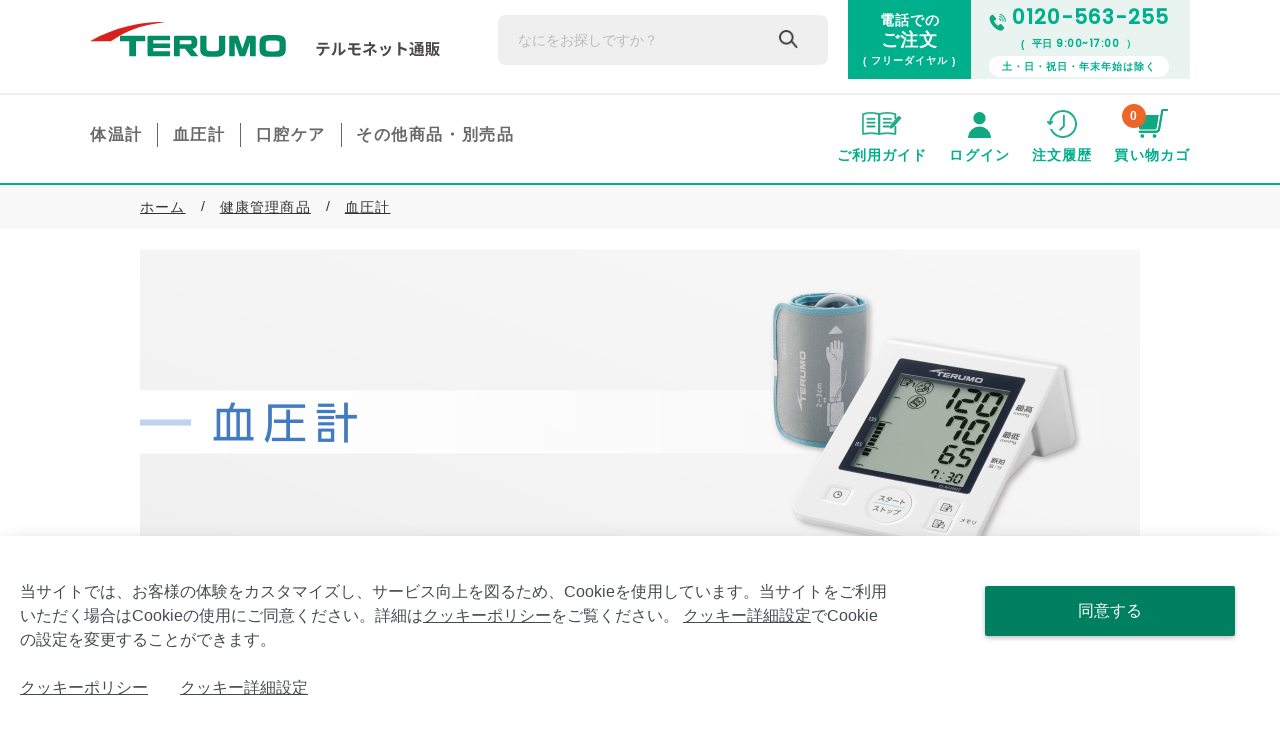

--- FILE ---
content_type: text/html; charset=utf-8
request_url: https://www.e-terumo.jp/Form/Product/ProductList.aspx?shop=0&cat=600004&bid=healthcare&pgi=&cicon=&dosp=&dpcnt=40&img=2&max=&min=&sort=14&swrd=&udns=0&fpfl=0&col=&sfl=0&sbswrd=&pno=1
body_size: 34275
content:

<?xml version="1.0" encoding="UTF-8"?>
<!DOCTYPE html>
<html xmlns="http://www.w3.org/1999/xhtml" xml:lang="ja" lang="ja">
<head id="ctl00_Head1"><meta http-equiv="Content-Type" content="text/html; charset=UTF-8" /><meta name="viewport" content="width=device-width, minimum-scale=1.0, maximum-scale=1.0" /><title>
	血圧計｜＜公式＞テルモ ネット通販 - 健康管理製品の販売
</title><meta http-equiv="Content-Script-Type" content="text/javascript" /><link id="ctl00_lfavi" rel="icon" type="image/png" sizes="48x48" href="/Contents/ImagesPkg/favicon/favicon.ico" /><link id="ctl00_lappleTouch" rel="apple-touch-icon" type="image/png" sizes="48x48" href="/Contents/ImagesPkg/common/apple-touch-icon.png" /><link id="ctl00_lPrintCss" rel="stylesheet" type="text/css" media="print" href="/Css/imports/print.css" /><link id="ctl00_lTooltipCss" rel="stylesheet" type="text/css" media="all" href="/Css/tooltip.css" /><link id="ctl00_lDestyleCss" rel="stylesheet" type="text/css" media="all" href="/Css/destyle.css" /><link id="ctl00_lVariablesCss" rel="stylesheet" type="text/css" media="all" href="/Css/variables.css" /><link id="ctl00_lGeneralCss" rel="stylesheet" type="text/css" media="screen,print" href="/Css/imports/common_lower.css?202211301430" /><link id="ctl00_lstaticCss" rel="stylesheet" type="text/css" media="screen,print" href="/Css/imports/static_lower.css?202211301430" /><link id="ctl00_lhfCss" rel="stylesheet" type="text/css" media="all" href="/Css/common_hf.css?240531" />


<script type="text/javascript" charset="Shift_JIS" src="/Js/w2.js?20240728"></script>
<script type="text/javascript" charset="Shift_JIS" src="/Js/w2.textboxevents.js"></script>

<script type="text/javascript" charset="Shift_JIS" src="/Js/jquery-3.6.0.min.js"></script>
<script type="text/javascript" charset="Shift_JIS" src="/Js/jquery-migrate-3.3.2.min.js"></script>

<script type="text/javascript" charset="Shift_JIS" src="/Js/AC_ActiveX.js"></script>
<script type="text/javascript" charset="Shift_JIS" src="/Js/AC_RunActiveContent.js"></script>

<link href="/Js/Slick/slick-theme.css" rel="stylesheet" type="text/css">
<link href="/Js/Slick/slick.css" rel="stylesheet" type="text/css">
<script type="text/javascript" src="/Js/Slick/slick.min.js"></script>

<script type="text/javascript" charset="UTF-8" src="/Js/ClientValidateScript.aspx"></script>

<script type="text/javascript" charset="UTF-8" src="/Js/jquery.bxslider.min.js"></script>
<script type="text/javascript" charset="UTF-8" src="/Js/jquery.biggerlink.min.js"></script>
<script type="text/javascript" charset="UTF-8" src="/Js/jquery.heightLine.js"></script>
<script type="text/javascript" charset="UTF-8" src="/Js/jquery.mousewheel.js"></script>
<script type="text/javascript" charset="UTF-8" src="/Js/jquery.jscrollpane.min.js"></script>
<script type="text/javascript" charset="UTF-8" src="/Js/jquery.ah-placeholder.js"></script>


<link rel="preconnect" href="https://fonts.googleapis.com">
<link rel="preconnect" href="https://fonts.gstatic.com" crossorigin>
<link href="https://fonts.googleapis.com/css2?family=Poppins:wght@300;400;500&family=Sofia&family=Noto+Sans+JP:wght@400;500&display=swap" rel="stylesheet">


<script>window.MSInputMethodContext && document.documentMode && document.write('<script src="https://cdn.jsdelivr.net/gh/nuxodin/ie11CustomProperties@4.1.0/ie11CustomProperties.min.js"><\/script>','<script src="https://cdnjs.cloudflare.com/ajax/libs/picturefill/3.0.3/picturefill.min.js" async><\/script>');</script>

<script type="text/javascript" charset="UTF-8" src="/Js/function.js?20240728"></script>

<script type="text/javascript" src="/Js/AutoKana/jquery.autoKana.js"></script>
<script type="text/javascript">
	
	function execAutoKanaWithKanaType(firstName, firstNameKana, lastName, lastNameKana) {
		execAutoKana(
			firstName,
			firstNameKana,
			lastName,
			lastNameKana,
			'FULLWIDTH_HIRAGANA');
	}
</script>

<link id="lsearchResultLayerCss" rel="stylesheet" href="/Css/searchResultLayer.css" type="text/css" media="screen" />



<script type="text/javascript">
<!--
	// ページロード処理
	function pageLoad(sender, args) {
		// ページロード共通処理
		pageLoad_common();

		// function.js実行
		if (typeof initializeFunctionJs == "function") initializeFunctionJs();

		// グローバル切り替え実行
		if (typeof switchGlobalFunction == 'function') switchGlobalFunction();

		// PayPal
		if (typeof InitializePaypal == "function") InitializePaypal(sender, args);

		// body側のpageLoad実行
		if (typeof bodyPageLoad == "function") bodyPageLoad();
	}
//-->
</script>

<link href="/Css/product_reset.css" rel="stylesheet" type="text/css" media="all">
<link href="/Css/product_list.css" rel="stylesheet" type="text/css" media="all">
<link href="/Css/modal.css?240531" rel="stylesheet" type="text/css" media="all" />
<link rel="canonical" href="https://www.e-terumo.jp/Form/Product/ProductList.aspx?shop=0&cat=600004&bid=healthcare&pgi=&cicon=&dosp=&dpcnt=40&img=2&max=&min=&sort=14&swrd=&udns=0&fpfl=0&col=&sfl=0&sbswrd=&pno=1" />


	<meta name="Keywords" content=",血圧計,健康管理製品,ネット通販,通信販売,血圧計,通販、e-terumo,体温計,テルモ,terumo,てるも,ジョブスト,着圧,ルルホ,ruruho," />



		<script>
window.dataLayer = window.dataLayer || [];
</script>
<!-- Google Tag Manager -->
<script>(function(w,d,s,l,i){w[l]=w[l]||[];w[l].push({'gtm.start':
new Date().getTime(),event:'gtm.js'});var f=d.getElementsByTagName(s)[0],
j=d.createElement(s),dl=l!='dataLayer'?'&l='+l:'';j.async=true;j.src=
'https://www.googletagmanager.com/gtm.js?id='+i+dl;f.parentNode.insertBefore(j,f);
})(window,document,'script','dataLayer','GTM-W3V4LVB');</script>
<!-- End Google Tag Manager -->
	


<script type="text/javascript">
<!--
  var site_path_root = '/';
//-->
</script>
<script type="text/javascript" charset="Shift_JIS" src="/Js/ThickBox/thickbox.js"></script>

<link id="lThickBoxCss" rel="stylesheet" href="/Js/ThickBox/thickbox.css" type="text/css" media="all" />
<meta name="description" content="テルモの血圧計をご紹介。テルモネット通販では血圧計や体温計など健康管理製品を販売しています。
" /><meta property="og:title" content="血圧計｜＜公式＞テルモ ネット通販 - 健康管理製品の販売" /><meta property="og:type" content="article" /><meta property="og:url" content="https://www.e-terumo.jp/Form/Product/ProductList.aspx?shop=0&amp;cat=600004&amp;bid=healthcare&amp;pgi=&amp;cicon=&amp;dosp=&amp;dpcnt=40&amp;img=2&amp;max=&amp;min=&amp;sort=14&amp;swrd=&amp;udns=0&amp;fpfl=0&amp;col=&amp;sfl=0&amp;sbswrd=&amp;pno=1" /><meta property="og:image" content="https://www.e-terumo.jp/Contents/Feature/OGP.jpg" /><meta property="og:site_name" content="テルモネット通販" /><meta property="og:description" content="テルモの血圧計をご紹介。テルモネット通販では血圧計や体温計など健康管理製品を販売しています。
" /></head>
<body onload="">


		<script type="text/javascript">
  (function() {
    var currentPath = window.location.pathname;
    
    // 読み込みたくないページのパスを指定
    var excludedPaths = [
      "/Form/User/UserRegistInput.aspx",
"/Form/User/UserCreditCardInput.aspx",
"/Form/User/UserEasyRegistInput",
"/Form/User/MailMagazineRegistInput.aspx",
"/Form/Inquiry/InquiryConfirm.aspx",
    ];

    if (!excludedPaths.includes(currentPath)) {
      var script = document.createElement("script");
      script.type = "text/javascript";
      script.src = "//nexus.ensighten.com/uw-terumo/e-terumo_jp/Bootstrap.js";
      document.head.appendChild(script);
    }
  })();
</script>
	
		<!-- Google Tag Manager (noscript) -->
<noscript><iframe src="https://www.googletagmanager.com/ns.html?id=GTM-W3V4LVB"
height="0" width="0" style="display:none;visibility:hidden"></iframe></noscript>
<!-- End Google Tag Manager (noscript) -->
	


<form name="aspnetForm" method="post" action="/Form/Product/ProductList.aspx?shop=0&amp;cat=600004&amp;bid=healthcare&amp;pgi=&amp;cicon=&amp;dosp=&amp;dpcnt=40&amp;img=2&amp;max=&amp;min=&amp;sort=14&amp;swrd=&amp;udns=0&amp;fpfl=0&amp;col=&amp;sfl=0&amp;sbswrd=&amp;pno=1" id="aspnetForm" onsubmit="return (document.getElementById(&#39;__EVENTVALIDATION&#39;) != null);" onkeypress="return ((event.keyCode != 13) || (window.event.srcElement.type != &#39;text&#39;));">
<div>
<input type="hidden" name="__EVENTTARGET" id="__EVENTTARGET" value="" />
<input type="hidden" name="__EVENTARGUMENT" id="__EVENTARGUMENT" value="" />
<input type="hidden" name="__VIEWSTATE" id="__VIEWSTATE" value="/[base64]/////[base64]////[base64]/////P///wYIAAAAA3BpZAYJAAAAAAH2/////P///wYLAAAAA3ZpZAkJAAAAAfP////8////Bg4AAAADcG5vBg8AAAABMQHw/////P///wYRAAAAA2NhdAYSAAAABjYwMDAwNAHt/////P///wYUAAAABHN3cmQJCQAAAAHq/////P///wYXAAAABnNic3dyZAkJAAAAAef////8////BhoAAAADY29sCQkAAAAB5P////z///8GHQAAAANpbWcGHgAAAAEyAeH////8////BiAAAAAEc29ydAYhAAAAAjE0Ad7////8////BiMAAAAFY2ljb24JCQAAAAHb/////P///wYmAAAAA21pbgkJAAAAAdj////8////BikAAAADbWF4CQkAAAAB1f////z///8GLAAAAAVkcGNudAYtAAAAAjQwAdL////8////Bi8AAAAEdWRucwYwAAAAATABz/////z///8GMgAAAARkb3NwCQkAAAABzP////z///8GNQAAAARmcGZsBjYAAAABMAHJ/////P///wY4AAAAA3NmbAY5AAAAATABxv////z///8GOwAAAANiaWQGPAAAAApoZWFsdGhjYXJlAcP////8////Bj4AAAADcGdpCQkAAAABwP////z///[base64]/////[base64]/[base64]/ooYDlnKfoqIjjgoTkvZPmuKnoqIjjgarjganlgaXlurfnrqHnkIboo73lk4HjgpLosqnlo7LjgZfjgabjgYTjgb7jgZnjgIINCmQCEg8WAh8gBU/ooYDlnKfoqIjvvZzvvJzlhazlvI/[base64]/6L6844G/[base64]/[base64]/[base64]////[base64]/[base64]/[base64]/[base64]/[base64]/[base64]/[base64]/[base64]/jg7zjg6vlgLbmpb3pg6hkAgIPZBYCZg8VBAEzATMBMw/jg5jjg6vjgrnjgrHjgqJkAgMPZBYCZg8VBANhbGwDYWxsA2FsbAbnt4/lkIhkAgQPZBYCZg8VBApoZWFsdGhjYXJlCmhlYWx0aGNhcmUKaGVhbHRoY2FyZRLlgaXlurfnrqHnkIboo73lk4FkAgUPZBYCZg8VBAludXRyaXRpb24JbnV0cml0aW9uCW51dHJpdGlvbhLmoITppIroo5zliqnpo5/[base64]/lk4EFAzUwMGcQBRLlgaXlurfnrqHnkIbllYblk4EFAzYwMGdkZAICDxUCACljdGwwMF9Db250ZW50UGxhY2VIb2xkZXIxX2N0bDA0X2RkbENvbG9yc2QCBg8WAh8saBYCZg8VAQBkAggPZBYCZg9kFgICAQ8WBB8fAv////[base64]/[base64]/pgIHkv6Hjgr/jgqTjg5fvvIkHODExMjAyMWnjgr/jg4Pjg4HjgZnjgovjgaDjgZHjgafjg4fjg7zjgr/pgIHkv6HjgILohZXluK/jgpLlt7vjgYvjgZrjgavjgIHjg6/jg7Pjg5zjgr/jg7Pjgafjgqvjg7Pjgr/[base64]/[base64]/[base64]/[base64]/[base64]/ooYDlnKfoqIjjgILjgYvjgpPjgZ/[base64]/jgpPjga/jgaPjgY3jgorlpKfnlLvpnaLjgILmiYvjgY/jgbPlvI/[base64]" />
</div>

<script type="text/javascript">
//<![CDATA[
var theForm = document.forms['aspnetForm'];
if (!theForm) {
    theForm = document.aspnetForm;
}
function __doPostBack(eventTarget, eventArgument) {
    if (!theForm.onsubmit || (theForm.onsubmit() != false)) {
        theForm.__EVENTTARGET.value = eventTarget;
        theForm.__EVENTARGUMENT.value = eventArgument;
        theForm.submit();
    }
}
//]]>
</script>


<script src="/WebResource.axd?d=pljDm4LRalXivpW0TAULL0a-AuagTfj7zliEAz-UCKHN67fyUyCaL7psPbZpa4G5UbyQfkefpAeBSUU2O1lKRwlnowm-mKwGftGbBgMtmBg1&amp;t=638628531619783110" type="text/javascript"></script>


<script src="/ScriptResource.axd?d=ty_o-S0WLMibmaGj4opiaLx1zYs8A_6sQo4kAdQZgAIlnL4kf72NUqExRBTMsvh-TFzCwCdmGFnXLBO97As9zrGTUE7hb22d4XR8pkC1vkxbbVHiZMmxa6aKh7cSmq_bm4r8OcECzjB9wyaFtGpqScrvPxkuvDNSmwbPexzFJ_o1&amp;t=2a9d95e3" type="text/javascript"></script>
<script src="/ScriptResource.axd?d=evIZgfywG5jyhIySMmfKXWd_0EDP4isS6-dgc5Jo5pH6FLG28osoGtN35BzV7rY9qYUXHV3OeYlb78Tj729wTRXe5_Ltuo_K87fWs-O2k6r3zEgaja2F1yS28RoeApSCruALi_X2ElIFCrC272VpgGuTwKYLEma8XC9abOafnPK_YSownpC4kDSfSjgyrw_U0&amp;t=2a9d95e3" type="text/javascript"></script>
<div>

<input type="hidden" name="__VIEWSTATEGENERATOR" id="__VIEWSTATEGENERATOR" value="336F6414" />
<input type="hidden" name="__EVENTVALIDATION" id="__EVENTVALIDATION" value="/wEdADJjK9fBd/CTHXsq1dEDh7ggkFGodYXqT30wlJzYUSRJYak8oDnSRd1mXJiEDfjJGDqITmCxjec6Rh2VVSqVMTVfPMxT+2sgwrQzAGSkOmANNOvWAxpwLd3SSHpZY1nGkm042O00GsQcApeSbQgw8OcJB8WIE7CclTd3J/kHUu1PE4NG0ZHub/+5vyf0CuSoT6ZH2vwQwVE+hWDuIJWFid9VtJw7fUbyG5nRnQHUcBUW7BJTajcCHKZOBFpOC9TwpJZAKA+jSv7qqf0pCCXqor2Xt721f5g78oLGRn2XLP1EsG4eHAa995R5vxxvYT+7OHPRUl8zIrWTair5/NGGG5SrojyE8fj1thqj7Yqi7RNM4QMdZZzdy87ZIAO8nWwzy9e82I8N2VQXZNJi/aF7wtZuIEejgy7vrjYxa0tlKbNryMZRUyu8WC3u75cKGIxwWQgSMPg22YzliqBR/sr1iBFEFi8DQM5b8eSx1lfPhflpYVVtjxKYG9MYshPdXEsqvLs0Ql6HEX+C8tSQfr5jHFJq7gIolZNjfeD4l3iNXefL3SLP4ulWYsOi2FxYbzw23/pcrv6XR/0cTuLLARZ9C/rAdqdxth+m2qzXCXVKpbCIZyiltamsMwZKBZu5LOFe3fkoXKMynw7U2Nl9Q6SwC189IUBl9cGvoqv4bjrsGf5JMMFXMgAxac8Xy5yJ92vfH874VvTqdOC6toIrmMO8PDvARqkohgllB06EkaawBMQb1Tx7gK6MK2XK5qoahItUiGrki6A3p9ULTG/GjStRr/Tl54QZHQOKE3aMD2Sb/p2Vj6WsL+dmDjb4spMH2dTNizw6C/38z0Ye2MWoiX65wPYbYvBju4UG2t7+xyQJ+lvvRkLelLtHWwpFcTsfIHsYpZHzfUZjh83iyi3AmEovtxBuke9rcP+MYHuli5zbgyYPnN0oWqegCONkhmhrImjxT7kK5f6wT5SCDwELiDV4ojx07IZuG5dp4Akbv+hzpEGbL9+mrmDSCnoapwDdwzk9w9/CDKGGolj39wwEW1tM00+eOBM/giLRTS9JH5TlJYkhSzQvqnSPI9zNa1dM9uw7FXkY92mS9/qawVd+TC9ST1sK" />
</div>

<script type="text/javascript">
<!--
  // クリックジャック攻撃対策
  CheckClickJack('/Form/Blank.aspx');
//-->
</script>


<script type="text/javascript">
//<![CDATA[
Sys.WebForms.PageRequestManager._initialize('ctl00$smScriptManager', 'aspnetForm', ['tctl00$BodyHeaderMain$UpdatePanel1','','tctl00$BodyHeaderMain$upUpdatePanel2','','tctl00$BodyHeaderMain$ctl02$UpdatePanel1','','tctl00$BodyHeaderMain$BodyMiniCart$upMiniCart','','tctl00$BodyHeaderMain$ctl04$UpdatePanel1','','tctl00$ContentPlaceHolder1$ctl04$UpdatePanel1','','tctl00$ContentPlaceHolder1$ctl06',''], [], [], 90, 'ctl00');
//]]>
</script>



<div id="Header">
<div id="ctl00_BodyHeaderMain_UpdatePanel1">


</div>


<div id="ctl00_BodyHeaderMain_upUpdatePanel2">



	<div class="head healthcare">
		<div class="head-top row">
			<h1 class="head-logo scr-hide">
				<a href="/DefaultBrandTop.aspx?bid=healthcare">
					<picture>
						<source media="(max-width: 767px)" srcset="/Contents/imagesPkg/common/head-logo_sp.svg">
						<img src="/Contents/imagesPkg/common/head-logo.svg" alt="">
					</picture>
				</a>
			</h1>
			<div class="visible-desktop head-search_tel scr-hide">
				<div class="head-search_tel_wrap">
					<div class="head-search">
							<div id="ctl00_BodyHeaderMain_ctl02_UpdatePanel1">


</div>

	
	<div class="head-search__wrap">
			<input name="ctl00$BodyHeaderMain$ctl02$tbSearchWord" type="text" maxlength="250" id="ctl00_BodyHeaderMain_ctl02_tbSearchWord" class="head-search__input" onkeypress="if (event.keyCode==13){__doPostBack(&#39;ctl00$BodyHeaderMain$ctl02$lbSearch&#39;,&#39;&#39;); return false;}" placeholder="なにをお探しですか？" />
		<a id="ctl00_BodyHeaderMain_ctl02_lbSearch" class="head-search__btn" href="javascript:__doPostBack(&#39;ctl00$BodyHeaderMain$ctl02$lbSearch&#39;,&#39;&#39;)"></a>
	</div>

					</div>
					<div class="head-tel">
						<p class="head-tel__ttl">
							<span>電話での</span><span>ご注文</span><span>( フリーダイヤル )</span>
						</p>
						<ul class="head-tel__info">
							<li class="head-tel__info__number"><a href="tel:0120-563-255"><img src="/Contents/imagesPkg/common/head-icon_tel.svg" alt="">0120-563-255</a></li>
							<li class="head-tel__info__date">(&nbsp;&nbsp;平日 <span>9:00~17:00</span>&nbsp;&nbsp;）</li>
							<li class="head-tel__info__holiday">土・日・祝日・年末年始は除く</li>
						</ul>
					</div>
				</div>
			</div>
			<a href="/DefaultBrandTop.aspx?bid=all" class="head-fixedLogo">
				<img src="/Contents/imagesPkg/common/head-logo_fixed.png" alt="">
			</a>
		  


<div class="head-menu">
	<div class="head-menu__wrap head-menu__2">
		<div class="head-menu__inner row">
			<p class="visible-phone head-menu__ttl">健康管理製品<span>HEALTH CARE</span></p>
			<div class="head-menu__linkWrap">
				<div class="head-menu__link">
					<a href="/Form/Product/ProductList.aspx?shop=0&bid=healthcare&cat=600002"><span class="head-menu__link__text">体温計</span><span class="arrow"></span></a>
				</div>
				<div class="head-menu__mega">
					<ul>
						<li><a href="/Form/Product/ProductList.aspx?shop=0&bid=healthcare&cat=600002"><span class="head-menu__mega__icon"><img src="/Contents/ImagesPkg/common/all.svg" alt=""></span>すべて見る<span class="arrow"></span></a></li>
						<li><a href="/Form/Product/ProductList.aspx?shop=0&bid=healthcare&cat=600002001"><span class="head-menu__mega__icon"><img src="/Contents/ImagesPkg/common/600002001.png" alt=""></span>一般用<span class="arrow"></span></a></li>
						<li><a href="/Form/Product/ProductList.aspx?shop=0&bid=healthcare&cat=600002002"><span class="head-menu__mega__icon"><img src="/Contents/ImagesPkg/common/600002002.png" alt=""></span>女性（婦人用）<span class="arrow"></span></a></li>
					</ul>
				</div>
			</div>
			<div class="head-menu__linkWrap">
				<div class="head-menu__link">
					<a href="/Form/Product/ProductList.aspx?shop=0&bid=healthcare&cat=600004"><span class="head-menu__link__text">血圧計</span><span class="arrow"></span></a>
				</div>
				<div class="head-menu__mega">
					<ul>
						<li><a href="/Form/Product/ProductList.aspx?shop=0&bid=healthcare&cat=600004"><span class="head-menu__mega__icon"><img src="/Contents/ImagesPkg/common/all.svg" alt=""></span>すべて見る<span class="arrow"></span></a></li>
						<li><a href="/Form/Product/ProductList.aspx?shop=0&bid=healthcare&cat=600004001"><span class="head-menu__mega__icon"><img src="/Contents/ImagesPkg/common/600004001.png" alt=""></span>上腕で測定<span class="arrow"></span></a></li>
						<li><a href="/Form/Product/ProductList.aspx?shop=0&bid=healthcare&cat=600004002"><span class="head-menu__mega__icon"><img src="/Contents/ImagesPkg/common/600004002.png" alt=""></span>手首で測定<span class="arrow"></span></a></li>
					</ul>
				</div>
			</div>
			<div class="head-menu__linkWrap">
				<div class="head-menu__link">
					<a href="/Form/Product/ProductList.aspx?shop=0&bid=healthcare&cat=600003"><span class="head-menu__link__text">口腔ケア</span><span class="arrow"></span></a>
				</div>
				<div class="head-menu__mega">
					<ul>
						<li><a href="/Form/Product/ProductList.aspx?shop=0&bid=healthcare&cat=600003"><span class="head-menu__mega__icon"><img src="/Contents/ImagesPkg/common/all.svg" alt=""></span>すべて見る<span class="arrow"></span></a></li>
					</ul>
				</div>
			</div>
			<div class="head-menu__linkWrap">
				<div class="head-menu__link">
					<a href="/Form/Product/ProductList.aspx?shop=0&bid=healthcare&cat=600005"><span class="head-menu__link__text">その他商品・<br class="visible_spMenu">別売品</span><span class="arrow"></span></a>
				</div>
				<div class="head-menu__mega">
					<ul>
						<li><a href="/Form/Product/ProductList.aspx?shop=0&bid=healthcare&cat=600005"><span class="head-menu__mega__icon"><img src="/Contents/ImagesPkg/common/all.svg" alt=""></span>すべて見る<span class="arrow"></span></a></li>
						<li><a href="/Form/Product/ProductList.aspx?shop=0&bid=healthcare&cat=600005001"><span class="head-menu__mega__icon"><img src="/Contents/ImagesPkg/common/600005001.png" alt=""></span>体温計関連パーツ<span class="arrow"></span></a></li>
						<li><a href="/Form/Product/ProductList.aspx?shop=0&bid=healthcare&cat=600005002"><span class="head-menu__mega__icon"><img src="/Contents/ImagesPkg/common/600005002.png" alt=""></span>血圧計腕帯<span class="arrow"></span></a></li>
						<li><a href="/Form/Product/ProductList.aspx?shop=0&bid=healthcare&cat=600005003"><span class="head-menu__mega__icon"><img src="/Contents/ImagesPkg/common/600005003.png" alt=""></span>血圧計<br>ACアダプター<span class="arrow"></span></a></li>
						<li><a href="/Form/Product/ProductList.aspx?shop=0&bid=healthcare&cat=600005004"><span class="head-menu__mega__icon"><img src="/Contents/ImagesPkg/common/600005004.png" alt=""></span>その他<span class="arrow"></span></a></li>
					</ul>
				</div>
			</div>
		</div>
	</div>
</div>


			<ul class="head-userBtn row">
				<li><a href="/Page/guide_firstone.aspx"><img src="/Contents/imagesPkg/common/head-icon_note.svg" alt=""><span>ご利用ガイド</span></a></li>
				
					<li><a href="https://www.e-terumo.jp/Form/Login.aspx?nurl=%2fForm%2fProduct%2fProductList.aspx%3fshop%3d0%26cat%3d600004%26bid%3dhealthcare%26pgi%3d%26cicon%3d%26dosp%3d%26dpcnt%3d40%26img%3d2%26max%3d%26min%3d%26sort%3d14%26swrd%3d%26udns%3d0%26fpfl%3d0%26col%3d%26sfl%3d0%26sbswrd%3d%26pno%3d1"><img src="/Contents/imagesPkg/common/head-icon_user.svg" alt=""><span>ログイン</span></a></li>
				
				<li class="hidden-phone"><a href="/Form/OrderHistory/OrderHistoryList.aspx"><img src="/Contents/imagesPkg/common/head-icon_history.svg" alt=""><span>注文履歴</span></a></li>
				<li class="head-userBtn__cart">
					<a href="/Form/Order/CartList.aspx"><span class="head-userBtn__cartCount">0</span><img src="/Contents/imagesPkg/common/head-icon_cart.svg" alt=""><span>買い物カゴ</span></a>
					<div id="ctl00_BodyHeaderMain_BodyMiniCart_upMiniCart" class="head-userBtn__miniCart">


<style>
.head-userBtn__miniCart__product ~ .miniCart__setlist-product .head-userBtn__miniCart__product:nth-of-type(1) {
	border-top: none !important;
}
</style>




		<div id="ctl00_BodyHeaderMain_BodyMiniCart_divMiniCartEmpty" class="">
	<h3>ショッピングカート</h3>
	<div class="head-userBtn__miniCart__product">
		<p class="head-userBtn__miniCart__product__noCart">カートに商品がありません。</p>
	</div>
</div>



</div>


	
				</li>
				<li class="head-userBtn__hamburger visible-phone">
					<div class="head-userBtn__hamburger__icon">
						<span class="line-1"></span>
						<span class="line-2"></span>
						<span class="line-3"></span>
					</div>
					<span>メニュー</span>
				</li>
			</ul>
		</div>
	</div>
	<div class="spMenu-bg"></div>
	<div class="spMenu visible-phone">
		<div class="spMenu-wrap">
			<div class="spMenu-top">
				<a href="/Page/guide_firstone.aspx" class="spMenu-guide">
					<img src="/Contents/imagesPkg/common/head-icon_note_sp.svg" alt="">
					ご利用ガイド
				</a>
				<div class="spMenu-hamburger __close">
					<div class="spMenu-hamburger__icon">
						<span class="line-1"></span>
						<span class="line-2"></span>
					</div>
					<span>閉じる</span>
				</div>
			</div>
			<ul class="spMenu-userBtn row">
				
					<li><a href="https://www.e-terumo.jp/Form/Login.aspx?nurl=%2fForm%2fProduct%2fProductList.aspx%3fshop%3d0%26cat%3d600004%26bid%3dhealthcare%26pgi%3d%26cicon%3d%26dosp%3d%26dpcnt%3d40%26img%3d2%26max%3d%26min%3d%26sort%3d14%26swrd%3d%26udns%3d0%26fpfl%3d0%26col%3d%26sfl%3d0%26sbswrd%3d%26pno%3d1"><img src="/Contents/imagesPkg/common/head-icon_user.svg" alt=""><span>ログイン</span></a></li>
				
				<li><a href="/"><img src="/Contents/imagesPkg/common/head-icon_history.svg" alt=""><span>注文履歴</span></a></li>
				<li class="head-userBtn__cart">
					<a href="/Form/Order/CartList.aspx"><span class="head-userBtn__cartCount">0</span><img src="/Contents/imagesPkg/common/head-icon_cart.svg" alt=""><span>買い物カゴ</span></a>
					
				</li>
			</ul>
			<div class="spMenu-search">
				<div id="ctl00_BodyHeaderMain_ctl04_UpdatePanel1">


</div>

	
	<p class="visible-phone">アイテムを探す</p>
	<div class="head-search__wrap">
			<input name="ctl00$BodyHeaderMain$ctl04$tbSearchWord" type="text" maxlength="250" id="ctl00_BodyHeaderMain_ctl04_tbSearchWord" class="head-search__input" onkeypress="if (event.keyCode==13){__doPostBack(&#39;ctl00$BodyHeaderMain$ctl04$lbSearch&#39;,&#39;&#39;); return false;}" placeholder="キーワードで検索" />
		<a id="ctl00_BodyHeaderMain_ctl04_lbSearch" class="head-search__btn" href="javascript:__doPostBack(&#39;ctl00$BodyHeaderMain$ctl04$lbSearch&#39;,&#39;&#39;)"></a>
	</div>

			</div>
			


<div class="head-menu">
	<div class="head-menu__wrap head-menu__2">
		<div class="head-menu__inner row">
			<p class="visible-phone head-menu__ttl">健康管理製品<span>HEALTH CARE</span></p>
			<div class="head-menu__linkWrap">
				<div class="head-menu__link">
					<a href="/Form/Product/ProductList.aspx?shop=0&bid=healthcare&cat=600002"><span class="head-menu__link__text">体温計</span><span class="arrow"></span></a>
				</div>
				<div class="head-menu__mega">
					<ul>
						<li><a href="/Form/Product/ProductList.aspx?shop=0&bid=healthcare&cat=600002"><span class="head-menu__mega__icon"><img src="/Contents/ImagesPkg/common/all.svg" alt=""></span>すべて見る<span class="arrow"></span></a></li>
						<li><a href="/Form/Product/ProductList.aspx?shop=0&bid=healthcare&cat=600002001"><span class="head-menu__mega__icon"><img src="/Contents/ImagesPkg/common/600002001.png" alt=""></span>一般用<span class="arrow"></span></a></li>
						<li><a href="/Form/Product/ProductList.aspx?shop=0&bid=healthcare&cat=600002002"><span class="head-menu__mega__icon"><img src="/Contents/ImagesPkg/common/600002002.png" alt=""></span>女性（婦人用）<span class="arrow"></span></a></li>
					</ul>
				</div>
			</div>
			<div class="head-menu__linkWrap">
				<div class="head-menu__link">
					<a href="/Form/Product/ProductList.aspx?shop=0&bid=healthcare&cat=600004"><span class="head-menu__link__text">血圧計</span><span class="arrow"></span></a>
				</div>
				<div class="head-menu__mega">
					<ul>
						<li><a href="/Form/Product/ProductList.aspx?shop=0&bid=healthcare&cat=600004"><span class="head-menu__mega__icon"><img src="/Contents/ImagesPkg/common/all.svg" alt=""></span>すべて見る<span class="arrow"></span></a></li>
						<li><a href="/Form/Product/ProductList.aspx?shop=0&bid=healthcare&cat=600004001"><span class="head-menu__mega__icon"><img src="/Contents/ImagesPkg/common/600004001.png" alt=""></span>上腕で測定<span class="arrow"></span></a></li>
						<li><a href="/Form/Product/ProductList.aspx?shop=0&bid=healthcare&cat=600004002"><span class="head-menu__mega__icon"><img src="/Contents/ImagesPkg/common/600004002.png" alt=""></span>手首で測定<span class="arrow"></span></a></li>
					</ul>
				</div>
			</div>
			<div class="head-menu__linkWrap">
				<div class="head-menu__link">
					<a href="/Form/Product/ProductList.aspx?shop=0&bid=healthcare&cat=600003"><span class="head-menu__link__text">口腔ケア</span><span class="arrow"></span></a>
				</div>
				<div class="head-menu__mega">
					<ul>
						<li><a href="/Form/Product/ProductList.aspx?shop=0&bid=healthcare&cat=600003"><span class="head-menu__mega__icon"><img src="/Contents/ImagesPkg/common/all.svg" alt=""></span>すべて見る<span class="arrow"></span></a></li>
					</ul>
				</div>
			</div>
			<div class="head-menu__linkWrap">
				<div class="head-menu__link">
					<a href="/Form/Product/ProductList.aspx?shop=0&bid=healthcare&cat=600005"><span class="head-menu__link__text">その他商品・<br class="visible_spMenu">別売品</span><span class="arrow"></span></a>
				</div>
				<div class="head-menu__mega">
					<ul>
						<li><a href="/Form/Product/ProductList.aspx?shop=0&bid=healthcare&cat=600005"><span class="head-menu__mega__icon"><img src="/Contents/ImagesPkg/common/all.svg" alt=""></span>すべて見る<span class="arrow"></span></a></li>
						<li><a href="/Form/Product/ProductList.aspx?shop=0&bid=healthcare&cat=600005001"><span class="head-menu__mega__icon"><img src="/Contents/ImagesPkg/common/600005001.png" alt=""></span>体温計関連パーツ<span class="arrow"></span></a></li>
						<li><a href="/Form/Product/ProductList.aspx?shop=0&bid=healthcare&cat=600005002"><span class="head-menu__mega__icon"><img src="/Contents/ImagesPkg/common/600005002.png" alt=""></span>血圧計腕帯<span class="arrow"></span></a></li>
						<li><a href="/Form/Product/ProductList.aspx?shop=0&bid=healthcare&cat=600005003"><span class="head-menu__mega__icon"><img src="/Contents/ImagesPkg/common/600005003.png" alt=""></span>血圧計<br>ACアダプター<span class="arrow"></span></a></li>
						<li><a href="/Form/Product/ProductList.aspx?shop=0&bid=healthcare&cat=600005004"><span class="head-menu__mega__icon"><img src="/Contents/ImagesPkg/common/600005004.png" alt=""></span>その他<span class="arrow"></span></a></li>
					</ul>
				</div>
			</div>
		</div>
	</div>
</div>


			<ul class="spMenu-link">
				<li><a href="/Page/guide_faq.aspx">よくある質問<span class="arrow"></span></a></li>
				<li><a href="/Page/company.aspx">会社情報<span class="arrow"></span></a></li>
				<li><a href="/Page/law_index.aspx">特定商取引法に基づく表記<span class="arrow"></span></a></li>
				<li><a href="/Page/guide_member.aspx">利用規約<span class="arrow"></span></a></li>
				<li><a href="/">個人情報保護<span class="arrow"></span></a></li>
				<li><a href="/Page/law_index.aspx">お問い合わせ<span class="arrow"></span></a></li>
			</ul>
			<div class="spMenu-tel">
				<p class="spMenu-tel__ttl">
					<span>電話での</span><span>ご注文</span><span>( フリーダイヤル )</span>
				</p>
				<ul class="spMenu-tel__info">
					<li class="spMenu-tel__info__number"><a href="tel:0120563255"><img src="/Contents/imagesPkg/common/head-icon_tel.svg" alt="">0120-563-255</a></li>
					<li class="spMenu-tel__info__date">(&nbsp;&nbsp;平日 <span>9:00~17:00</span>&nbsp;&nbsp;）</li>
					<li class="spMenu-tel__info__holiday">土・日・祝日・年末年始は除く</li>
				</ul>
			</div>
		</div>
	</div>
<script>
  if (Sys && Sys.Application) {
    Sys.Application.add_load(headerInit);
  } else {
    headerInit();
  }
  function headerInit() {
      //  $(window).on('load', function () {
      var winW = $(window).width();
      var devW = 768;

      function getParam(name, url) {
        if (!url) url = window.location.href;
        name = name.replace(/[\[\]]/g, "\\$&");
        var regex = new RegExp("[?&]" + name + "(=([^&#]*)|&|#|$)"),
          results = regex.exec(url);
        if (!results) return null;
        if (!results[2]) return '';
        return decodeURIComponent(results[2].replace(/\+/g, " "));
      }

      if(getParam('bid') == "nutrition"){
        $('.head-menu .head-menu__wrap.nutrition').addClass('bid').show();
      }else if(getParam('bid') == "healthcare"){
        $('.head-menu .head-menu__wrap.healthcare').addClass('bid').show();
      }

      if (winW <= devW) {
        // setTimeout(function(){
        // 	var headH = $('#Header').height() + 10;
        // 	$('#Wrap').css('padding-top',headH)
        // }, 500);

        var scrY;
        $('.spMenu .head-menu__link').on('click',function(){
          $(this).toggleClass('open');
          $(this).siblings('.head-menu__mega').stop().slideToggle();
        });

        var winH = $(window).height();
        $('.spMenu-wrap').css('height',winH);

        $('.head-userBtn__hamburger').on('click',function(){
          scrY = $(window).scrollTop();
          $('.spMenu').addClass('open');
          $('.spMenu-bg').fadeTo(100, 0.6);
          $('body').addClass('fixed');
          $('body').css('top',-(scrY));
        });
        $('.spMenu-hamburger,.spMenu-bg').on('click',function(){
          $('.spMenu').removeClass('open');
          $('.spMenu-bg').fadeOut(100);
          $('body').removeClass('fixed');
          $(window).scrollTop(scrY);
        });
      } else {
        //pc
        $('.head-userBtn__cart').on({
          'mouseenter':function(){
            $('.head-userBtn__miniCart').stop().fadeIn();
          },
          'mouseleave':function(){
            $('.head-userBtn__miniCart').stop().fadeOut();
          }
        });

        
        
        $('.head-menu').on({
          'mouseenter':function(){
          },
          'mouseleave':function(){
            $('.head-linkBtn li').removeClass('active');
            $('.head-menu .head-menu__wrap.open:not(.bid)').stop().slideUp();
          }
        });

        var $root = $('.head-menu');
        $('.head-menu__linkWrap').on({
          'mouseenter':function(){
            $('.head').addClass('open');
            $root.addClass('open');
            $(this).children('.head-menu__link').addClass('active');
            $(this).children('.head-menu__mega').stop().slideDown();
          },
          'mouseleave':function(){
            $('.head').removeClass('open');
            $root.removeClass('open');
            $(this).children('.head-menu__link').removeClass('active');
            $(this).children('.head-menu__mega').stop().slideUp();
          }
        });

        var headH_pc = $('#Header').height();
        var hdmnH_pc = 0;
        $('.head .head-menu__wrap').each(function (index) {
          if ($(this).css('display') == 'block') {
            hdmnH_pc = $('.head-menu__wrap').height();
            return false;
          }
        });
      }(function () {
        var sp = 600;
        $('a[href^="#"]').on('click', function () {
          var target = $($(this).attr('href'));
          if (target.length) {
            var pos = target.offset().top - $('#Header').height() - (typeof hdmnH_pc !== 'undefined' ? hdmnH_pc : 0);
            $("html, body").animate({scrollTop: pos}, sp);
            setTimeout(function(){
              var pos2 = target.offset().top - $('#Header').height() - (typeof hdmnH_pc !== 'undefined' ? hdmnH_pc : 0);
              if (pos != pos2) {
                $("html, body").animate({scrollTop: pos2}, 0);
              }
            }, sp);
          }
          return false;
        });

        var hdmnH_pc = 0;
        $('.head .head-menu__wrap').each(function (index) {
          if ($(this).css('display') == 'block') {
            hdmnH_pc = $('.head-menu__wrap').height();
            return false;
          }
        });
      }());

      var winW = $(window).width();
      var devW = 768;

      var headH_sp = $('#Header').height();
      var headH_sp2 = headH_sp + $('.head-menu__wrap').height();

      if (devW <= winW) {
        var headH_pc2 = $('.head-menu__wrap').height();
        $(window).on('load scroll',function(){
          var scrY_pc = $(window).scrollTop();
          if(scrY_pc > headH_sp){
            $('#Header').addClass('fixed');
          }else{
            $('#Header').removeClass('fixed');
          }
          var headH_pc3 = headH_pc2 + headH_pc;
          if(scrY_pc > headH_pc){
            if($('.head-menu__wrap').hasClass('bid')){
              $('#Wrap').stop().css('padding-top',headH_pc3);
            }else{
              $('#Wrap').stop().css('padding-top',headH_pc);
            }
            $(".scr-hide").hide();
          }else{
            if($('.head-menu__wrap').hasClass('bid')){
              $('#Wrap').css('padding-top',headH_pc2);
            }else{
              $('#Wrap').css('padding-top', 0);
            }
            $(".scr-hide").show();
          }
        });
      }else{
        $(window).on('load',function(){
          $('#Wrap').css('padding-top',headH_sp);
        });
        $(window).on('scroll',function(){
          var scrY_pc = $(window).scrollTop();
          if(scrY_pc > headH_sp){
            $('#Header').addClass('fixed');
          }else{
            $('#Header').removeClass('fixed');
          }
        });
      }
  };

</script>


</div>



</div><!--Header-->


<div id="Wrap">
<div class="wrapBottom">
<div class="wrapTop">

  <div id="Contents">
    
    
<script type="text/javascript" charset="UTF-8" src="/Js/jquery.matchHeight.js"></script>
<script type="text/javascript" charset="UTF-8" src="/Js/modal.js"></script>
<script type="text/javascript">
	$(function () {

		// 商品一覧:詳細検索
		function getUrlVars() {
			var vars = [], hash;
			var hashes = window.location.href.slice(window.location.href.indexOf('?') + 1).split('&');
			for (var i = 0; i < hashes.length; i++) {
				hash = hashes[i].split('=');
				vars.push(hash[0]);
				vars[hash[0]] = hash[1];
			}
			return vars;
		}

		//ソート
		$(".btn-sort-search").click(function () {

			var urlVars = getUrlVars();

			// 店舗ID
			var $shop = (urlVars["shop"] == undefined)
				? "0"
				: urlVars["shop"];
			// カテゴリ及びカテゴリ名
			if ($(".sort-category select").val() != "") {
				var $cat = $(".sort-category select").val();
				var $catName = $(".sort-category select option:selected").text();
			} else {
				var $cat = "";
				var $catName = "";
			}
			// ブランド
			var $bid = urlVars["bid"];
			var $brand = "健康管理製品";
			if ($("input[name='iBrand']").length != 0) {
				if (("True" == "True") && ($("input[name='iBrand']:checked").val() != undefined)) {
					$bid  = $("input[name='iBrand']:checked").val();
				} else {
					$bid = undefined;
				}
			}

			// Product Group ID
			var $productGroupId = "&pgi=";
			$productGroupId = $productGroupId + ((urlVars["pgi"] == undefined) ? "" : urlVars["pgi"]);
			// キャンペーンアイコン
			var $cicon = "&cicon="
				+ ((urlVars["cicon"] == undefined)
					? ""
					: urlVars["cicon"]);
			// 特別価格商品の表示
			var $dosp = "&dosp="
				+ ((urlVars["dosp"] == undefined)
					? ""
					: urlVars["dosp"]);
			// 表示件数
			if ($("input[name='dpcnt']:checked").val() != "") {
				var $dpcnt = "&dpcnt="
					+ $("input[name='dpcnt']:checked").val();
			} else {
				var $dpcnt = "&dpcnt="
					+ ((urlVars["img"] == "1")
						? "20"
						: "20");
			}
			// 画像表示区分
			var $img = "&img="
				+ ((urlVars["img"] == undefined)
					? ""
					: urlVars["img"]);
			// 価格帯
			if ($("input[name='price']:checked").val() != "") {
				var price = $("input[name='price']:checked").val();
				priceValue = price.split(",");
				var $min = "&min=" + priceValue[0];
				var $max = "&max=" + priceValue[1];
			} else {
				var $min = "&min=";
				var $max = "&max=";
			}
			// 表示順
			if ($("input[name='sort']:checked").val() != "") {
				var $sort = "&sort=" + $("input[name='sort']:checked").val();
			} else {
				var $sort = "&sort=04";
			}
			// キーワード
			if ($(".sort-word input").val() != "") {
				var $swrd = "&swrd=" + $(".sort-word input").val();
			} else {
				var $swrd = "&swrd=";
			}
			// 在庫
			if ($("input[name='udns']:checked").val() != "") {
				var $udns = "&udns=" + $("input[name='udns']:checked").val();
			} else {
				var $udns = "&udns=";
			}
			// 定期購入フィルタ
			if ($("input[name=fpfl]:checked").val() != "") {
				var $fpfl = "&fpfl=" + $("input[name=fpfl]:checked").val();
			} else {
				var $fpfl = "&fpfl=";
			}

			// 指定したURLにジャンプ(1ページ目へ)
			if (("False" == "True") && ($catName != "")) {
				if (("True" == "True") && ($brand != "")) {
					var rootUrl = "/" + $brand + "-" + $catName + "/brandcategory/" + $bid + "/" + $shop + "/" + $cat + "/?";
				} else {
					var rootUrl = "/" + $catName + "/category/" + $shop + "/" + $cat + "/?" + (($bid != undefined) ? "bid=" + $bid : "");
				}
			} else {
				var rootUrl = "/Form/Product/ProductList.aspx?shop=" + $shop
					+ "&cat=" + $cat + (($bid != undefined) ? "&bid=" + $bid : "");
			}
			location.href = rootUrl + $productGroupId + $cicon + $dosp + $dpcnt + $img + $max + $min + $sort + $swrd + $udns + $fpfl + "&pno=1";
		});

	});

	function enterSearch() {
		//EnterキーならSubmit
		if (window.event.keyCode == 13) document.formname.submit();
	}

</script>

<div id="breadcrumb" class="productList__breadcrumb">
	<ul>
		
		<li>
			
			<a href="/DefaultBrandTop.aspx?bid=healthcare">ホーム</a>
			
		</li>
	
		<li>
			<a href='/Form/Product/ProductList.aspx?shop=0&amp;cat=600&amp;bid=healthcare&amp;pgi=&amp;cicon=&amp;dosp=&amp;dpcnt=40&amp;img=2&amp;max=&amp;min=&amp;sort=14&amp;swrd=&amp;udns=0&amp;fpfl=0&amp;col=&amp;sfl=0&amp;sbswrd=&amp;pno=1'>
				健康管理商品
			</a>
		</li>
	
		<li>
			<a href='/Form/Product/ProductList.aspx?shop=0&amp;cat=600004&amp;bid=healthcare&amp;pgi=&amp;cicon=&amp;dosp=&amp;dpcnt=40&amp;img=2&amp;max=&amp;min=&amp;sort=14&amp;swrd=&amp;udns=0&amp;fpfl=0&amp;col=&amp;sfl=0&amp;sbswrd=&amp;pno=1'>
				血圧計
			</a>
		</li>
	
		
	

		
	</ul>
</div>

<section id="productListSection" class="productListSection">

	
	
	
	

	<!--▽ カテゴリHTML領域 ▽-->
	<div id="ctl00_ContentPlaceHolder1_ctl01_divCategoryHtml"><!--
<h1>Default.html�ł��B</h1>
-->
</div>
	<!--△ カテゴリHTML領域 △-->

	<!--▽ 商品グループページHTML領域 ▽-->
	
	<!--△ 商品グループページHTML領域 △-->

	
	<div class="box-category">
		<picture>
			<source media="(max-width: 767px)" srcset="/Contents/ImagesPkg/product/listCategory/600004.jpg" />
			<img src="/Contents/ImagesPkg/product/listCategory/600004.jpg" alt="">
		</picture>
	</div>
	

	<!--▽ ソートコントロール ▽-->
	<div class="box-nav">
		<div id="pagination" class="above">
			
      <p class="result">全<span>7</span>件</p>
      <div class="pagerWrap">
        <div class="block-pager pager">
          <div class="prev" style="display: none;"><a href="#"></a></div>
          <ul class="list-pager">
            <li class="active">1</li>
          </ul>
          <div class="next" style="display: none;"><a href="#"></a></div>
        </div>
      </div>
      
		</div>
		<div class="btn_refine_blk">
			<div class="btn-filter">
				<a href="#modalFilter" class="title">
					<span class="sort_tab_icon ico_filter"><img src="/Contents/ImagesPkg/product/ico_filter.svg" alt="絞り込み"></span>絞り込み
				</a>
			</div>
			<div class="btn-sort">
				
	<div class="sort_wrap">
	<p class="title sort_order sort_toggle_btn"><span class="sort_tab_icon ico_sort"><img src="/Contents/ImagesPkg/product/ico_sort.svg" alt="絞り込み"></span>表示順</p>
	<ul class="sort_item sort_order_item toggle_box" style="display: none;">
	
		
		<li><a href="/Form/Product/ProductList.aspx?shop=0&amp;cat=600004&amp;bid=healthcare&amp;pgi=&amp;cicon=&amp;dosp=&amp;dpcnt=40&amp;img=2&amp;max=&amp;min=&amp;sort=04&amp;swrd=&amp;udns=0&amp;fpfl=0&amp;col=&amp;sfl=0&amp;sbswrd=&amp;pno=1">商品名</a></li>
		
		
		
		
		<li><a href="/Form/Product/ProductList.aspx?shop=0&amp;cat=600004&amp;bid=healthcare&amp;pgi=&amp;cicon=&amp;dosp=&amp;dpcnt=40&amp;img=2&amp;max=&amp;min=&amp;sort=07&amp;swrd=&amp;udns=0&amp;fpfl=0&amp;col=&amp;sfl=0&amp;sbswrd=&amp;pno=1">新着順</a></li>
		
		
		
		
		<li><a href="/Form/Product/ProductList.aspx?shop=0&amp;cat=600004&amp;bid=healthcare&amp;pgi=&amp;cicon=&amp;dosp=&amp;dpcnt=40&amp;img=2&amp;max=&amp;min=&amp;sort=12&amp;swrd=&amp;udns=0&amp;fpfl=0&amp;col=&amp;sfl=0&amp;sbswrd=&amp;pno=1">価格が安い</a></li>
		
		
		
		
		<li><a href="/Form/Product/ProductList.aspx?shop=0&amp;cat=600004&amp;bid=healthcare&amp;pgi=&amp;cicon=&amp;dosp=&amp;dpcnt=40&amp;img=2&amp;max=&amp;min=&amp;sort=13&amp;swrd=&amp;udns=0&amp;fpfl=0&amp;col=&amp;sfl=0&amp;sbswrd=&amp;pno=1">価格が高い</a></li>
		
		
		
		
		
		
		<li class="active">
		お気に入り登録数</li>
		
		
		
		
		
	</ul>
	</div>
	

	<div class="sort_wrap">
	<p class="title sort_num sort_toggle_btn"><span class="sort_tab_icon ico_number"><img src="/Contents/ImagesPkg/product/ico_number.svg" alt="絞り込み"></span>表示件数</p>
	<ul class="sort_num_item sort_item toggle_box" style="display: none;">
	
		<li>
		<a href='/Form/Product/ProductList.aspx?shop=0&amp;cat=600004&amp;bid=healthcare&amp;pgi=&amp;cicon=&amp;dosp=&amp;dpcnt=15&amp;img=2&amp;max=&amp;min=&amp;sort=14&amp;swrd=&amp;udns=0&amp;fpfl=0&amp;col=&amp;sfl=0&amp;sbswrd=&amp;pno=1'>
		15</a>
		</li>
		
		
		<li>
		<a href='/Form/Product/ProductList.aspx?shop=0&amp;cat=600004&amp;bid=healthcare&amp;pgi=&amp;cicon=&amp;dosp=&amp;dpcnt=20&amp;img=2&amp;max=&amp;min=&amp;sort=14&amp;swrd=&amp;udns=0&amp;fpfl=0&amp;col=&amp;sfl=0&amp;sbswrd=&amp;pno=1'>
		20</a>
		</li>
		
		
		
		<li class="active">
		40
		</li>
		
		<li>
		<a href='/Form/Product/ProductList.aspx?shop=0&amp;cat=600004&amp;bid=healthcare&amp;pgi=&amp;cicon=&amp;dosp=&amp;dpcnt=60&amp;img=2&amp;max=&amp;min=&amp;sort=14&amp;swrd=&amp;udns=0&amp;fpfl=0&amp;col=&amp;sfl=0&amp;sbswrd=&amp;pno=1'>
		60</a>
		</li>
		
		
	</ul>
	</div>
	








			</div>
		</div>
	</div>
	<div class="modal modal-filter" id="modalFilter">
		<div class="modal-overlay"></div>
		<div class="modal-wrapper">
			<div class="modal-inner">
			<div id="ctl00_ContentPlaceHolder1_ctl04_UpdatePanel1">

		
</div>

<div id="ctl00_ContentPlaceHolder1_ctl04_dvProductAdvancedSearch" class="dvProductAdvancedSearch">
	<div id="ProductSearch" class="tabs">

		

		<h2 class="product_serach_title">
			絞り込み
		</h2>

			<input type="hidden" name="ctl00$ContentPlaceHolder1$ctl04$hfBrandId" id="ctl00_ContentPlaceHolder1_ctl04_hfBrandId" value="healthcare" />
			<ul style="display: none;">
					<li>
						<input id="0" name="iBrand" type="radio"
						value="0" />
						<label for="0">
							テルミール倶楽部</label>
					</li>
				
					<li>
						<input id="3" name="iBrand" type="radio"
						value="3" />
						<label for="3">
							ヘルスケア</label>
					</li>
				
					<li>
						<input id="all" name="iBrand" type="radio"
						value="all" />
						<label for="all">
							総合</label>
					</li>
				
					<li>
						<input id="healthcare" name="iBrand" type="radio"
						value="healthcare" />
						<label for="healthcare">
							健康管理製品</label>
					</li>
				
					<li>
						<input id="nutrition" name="iBrand" type="radio"
						value="nutrition" />
						<label for="nutrition">
							栄養補助食品</label>
					</li>
				</ul>
		

		<div class="tab_content" id="_01_content">
			<table>
				<tbody>

					

					

					<tr style="display: none;">
						<th>カラー</th>
						<td>
							<select name="ctl00$ContentPlaceHolder1$ctl04$ddlColors" id="ctl00_ContentPlaceHolder1_ctl04_ddlColors" style="display:none;">
	<option value=""></option>
	<option value="white">ホワイト</option>
	<option value="black">ブラック</option>
	<option value="blue">ブルー</option>
	<option value="yellow">イエロー</option>
	<option value="red">レッド</option>

</select>
							<div class="categoryList" style="display: inline-block;">
										<img ID="iColorwhite" name="iColor" data-color='white' src='/Contents/ProductColorImages/white.png' width="35" Height="35" Style="padding: 4px 4px 4px 4px;" />
									
										<img ID="iColorblack" name="iColor" data-color='black' src='/Contents/ProductColorImages/black.png' width="35" Height="35" Style="padding: 4px 4px 4px 4px;" />
									
										<img ID="iColorblue" name="iColor" data-color='blue' src='/Contents/ProductColorImages/blue.png' width="35" Height="35" Style="padding: 4px 4px 4px 4px;" />
									
										<img ID="iColoryellow" name="iColor" data-color='yellow' src='/Contents/ProductColorImages/yellow.png' width="35" Height="35" Style="padding: 4px 4px 4px 4px;" />
									
										<img ID="iColorred" name="iColor" data-color='red' src='/Contents/ProductColorImages/red.png' width="35" Height="35" Style="padding: 4px 4px 4px 4px;" />
									</div>
						</td>
					</tr>

					



					

					

					




					<tr>
						<th>目的から探す</th>
						<td class="sort-block">
							<div class="iconArea">
								<div class="box-radio">
									<div class="icons">
										<ul id="ctl00_ContentPlaceHolder1_ctl04_tag_18" data-name="_tag_18">
	<li><input id="ctl00_ContentPlaceHolder1_ctl04_tag_18_0" type="radio" name="ctl00$ContentPlaceHolder1$ctl04$tag_18" value="" checked="checked" /><label for="ctl00_ContentPlaceHolder1_ctl04_tag_18_0">すべて</label></li>
	<li><input id="ctl00_ContentPlaceHolder1_ctl04_tag_18_1" type="radio" name="ctl00$ContentPlaceHolder1$ctl04$tag_18" value="1" /><label for="ctl00_ContentPlaceHolder1_ctl04_tag_18_1">検温したい</label></li>
	<li><input id="ctl00_ContentPlaceHolder1_ctl04_tag_18_2" type="radio" name="ctl00$ContentPlaceHolder1$ctl04$tag_18" value="2" /><label for="ctl00_ContentPlaceHolder1_ctl04_tag_18_2">上腕で血圧を測りたい</label></li>
	<li><input id="ctl00_ContentPlaceHolder1_ctl04_tag_18_3" type="radio" name="ctl00$ContentPlaceHolder1$ctl04$tag_18" value="3" /><label for="ctl00_ContentPlaceHolder1_ctl04_tag_18_3">手首で血圧を測りたい</label></li>
	<li><input id="ctl00_ContentPlaceHolder1_ctl04_tag_18_4" type="radio" name="ctl00$ContentPlaceHolder1$ctl04$tag_18" value="4" /><label for="ctl00_ContentPlaceHolder1_ctl04_tag_18_4">基礎体温を測りたい</label></li>
	<li><input id="ctl00_ContentPlaceHolder1_ctl04_tag_18_5" type="radio" name="ctl00$ContentPlaceHolder1$ctl04$tag_18" value="5" /><label for="ctl00_ContentPlaceHolder1_ctl04_tag_18_5">口腔内のケアをしたい</label></li>
	<li><input id="ctl00_ContentPlaceHolder1_ctl04_tag_18_6" type="radio" name="ctl00$ContentPlaceHolder1$ctl04$tag_18" value="7" /><label for="ctl00_ContentPlaceHolder1_ctl04_tag_18_6">別売品が欲しい</label></li>

</ul>
									</div>
								</div>
							</div>
						</td>
					</tr>

					<tr>
						<th>特徴から探す</th>
						<td class="sort-block">
							<div class="iconArea">
								<div class="box-radio">
									<div class="icons">
										<ul id="ctl00_ContentPlaceHolder1_ctl04_tag_20" data-name="_tag_20">
	<li><input id="ctl00_ContentPlaceHolder1_ctl04_tag_20_0" type="radio" name="ctl00$ContentPlaceHolder1$ctl04$tag_20" value="" checked="checked" /><label for="ctl00_ContentPlaceHolder1_ctl04_tag_20_0">すべて</label></li>
	<li><input id="ctl00_ContentPlaceHolder1_ctl04_tag_20_1" type="radio" name="ctl00$ContentPlaceHolder1$ctl04$tag_20" value="1" /><label for="ctl00_ContentPlaceHolder1_ctl04_tag_20_1">水洗いができる</label></li>
	<li><input id="ctl00_ContentPlaceHolder1_ctl04_tag_20_2" type="radio" name="ctl00$ContentPlaceHolder1$ctl04$tag_20" value="2" /><label for="ctl00_ContentPlaceHolder1_ctl04_tag_20_2">アルコール消毒ができる</label></li>
	<li><input id="ctl00_ContentPlaceHolder1_ctl04_tag_20_3" type="radio" name="ctl00$ContentPlaceHolder1$ctl04$tag_20" value="3" /><label for="ctl00_ContentPlaceHolder1_ctl04_tag_20_3">聞き取りやすい検温終了音</label></li>
	<li><input id="ctl00_ContentPlaceHolder1_ctl04_tag_20_4" type="radio" name="ctl00$ContentPlaceHolder1$ctl04$tag_20" value="4" /><label for="ctl00_ContentPlaceHolder1_ctl04_tag_20_4">腕帯を巻かない</label></li>
	<li><input id="ctl00_ContentPlaceHolder1_ctl04_tag_20_5" type="radio" name="ctl00$ContentPlaceHolder1$ctl04$tag_20" value="5" /><label for="ctl00_ContentPlaceHolder1_ctl04_tag_20_5">測定サポート機能が充実</label></li>
	<li><input id="ctl00_ContentPlaceHolder1_ctl04_tag_20_6" type="radio" name="ctl00$ContentPlaceHolder1$ctl04$tag_20" value="6" /><label for="ctl00_ContentPlaceHolder1_ctl04_tag_20_6">メモリ機能が充実</label></li>
	<li><input id="ctl00_ContentPlaceHolder1_ctl04_tag_20_7" type="radio" name="ctl00$ContentPlaceHolder1$ctl04$tag_20" value="7" /><label for="ctl00_ContentPlaceHolder1_ctl04_tag_20_7">データ送信機能あり</label></li>

</ul>
									</div>
								</div>
							</div>
						</td>
					</tr>

					<tr>
						<th>価格帯</th>
						<td colspan="3">
							<ul class="sort-price">
								<li>
									<select class="setMinPrice" data-name="min">
										<option value="">下限なし</option>
										<option value="1001">1,001円</option>
										<option value="2001">2,001円</option>
										<option value="3001">3,001円</option>
										<option value="4321">4,321円</option>
										<option value="5001">5,001円</option>
										<option value="10001">10,001円</option>
									</select>
									<span class="arrow"></span>
								</li>
								<li>～</li>
								<li>
									<select class="setMaxPrice" data-name="max">
										<option value="">上限なし</option>
										<option value="1000">1,000円</option>
										<option value="2000">2,000円</option>
										<option value="3000">3,000円</option>
										<option value="4320">4,320円</option>
										<option value="5000">5,000円</option>
										<option value="10000">10,000円</option>
									</select>
									<span class="arrow"></span>
								</li>
							</ul>
						</td>
					</tr>

					<tr style="display: none;">
						<th>お悩みから探す</th>
						<td class="sort-block">
							<div class="iconArea">
								<div class="box-radio">
									<div class="icons">
										<ul id="ctl00_ContentPlaceHolder1_ctl04_tag_17" data-name="_tag_17">
	<li><input id="ctl00_ContentPlaceHolder1_ctl04_tag_17_0" type="radio" name="ctl00$ContentPlaceHolder1$ctl04$tag_17" value="" checked="checked" /><label for="ctl00_ContentPlaceHolder1_ctl04_tag_17_0">すべて</label></li>
	<li><input id="ctl00_ContentPlaceHolder1_ctl04_tag_17_1" type="radio" name="ctl00$ContentPlaceHolder1$ctl04$tag_17" value="1" /><label for="ctl00_ContentPlaceHolder1_ctl04_tag_17_1">とろみのある食品がほしい</label></li>
	<li><input id="ctl00_ContentPlaceHolder1_ctl04_tag_17_2" type="radio" name="ctl00$ContentPlaceHolder1$ctl04$tag_17" value="2" /><label for="ctl00_ContentPlaceHolder1_ctl04_tag_17_2">たんぱく質を少なめにしたい</label></li>
	<li><input id="ctl00_ContentPlaceHolder1_ctl04_tag_17_3" type="radio" name="ctl00$ContentPlaceHolder1$ctl04$tag_17" value="3" /><label for="ctl00_ContentPlaceHolder1_ctl04_tag_17_3">食べる量が減ってきたので<br>エネルギー不足が心配</label></li>
	<li><input id="ctl00_ContentPlaceHolder1_ctl04_tag_17_4" type="radio" name="ctl00$ContentPlaceHolder1$ctl04$tag_17" value="4" /><label for="ctl00_ContentPlaceHolder1_ctl04_tag_17_4">偏った食事で<br>ビタミン、ミネラル不足が心配</label></li>
	<li><input id="ctl00_ContentPlaceHolder1_ctl04_tag_17_5" type="radio" name="ctl00$ContentPlaceHolder1$ctl04$tag_17" value="5" /><label for="ctl00_ContentPlaceHolder1_ctl04_tag_17_5">偏食ぎみで<br>食物繊維が不足しがち</label></li>
	<li><input id="ctl00_ContentPlaceHolder1_ctl04_tag_17_6" type="radio" name="ctl00$ContentPlaceHolder1$ctl04$tag_17" value="6" /><label for="ctl00_ContentPlaceHolder1_ctl04_tag_17_6">たんぱく質不足が心配</label></li>
	<li><input id="ctl00_ContentPlaceHolder1_ctl04_tag_17_7" type="radio" name="ctl00$ContentPlaceHolder1$ctl04$tag_17" value="7" /><label for="ctl00_ContentPlaceHolder1_ctl04_tag_17_7">予め粘度調整がされている</label></li>
	<li><input id="ctl00_ContentPlaceHolder1_ctl04_tag_17_8" type="radio" name="ctl00$ContentPlaceHolder1$ctl04$tag_17" value="8" /><label for="ctl00_ContentPlaceHolder1_ctl04_tag_17_8">熱中症対策をしたい、水を<br>飲ませるとすぐむせてしまう</label></li>
	<li><input id="ctl00_ContentPlaceHolder1_ctl04_tag_17_9" type="radio" name="ctl00$ContentPlaceHolder1$ctl04$tag_17" value="9" /><label for="ctl00_ContentPlaceHolder1_ctl04_tag_17_9">甘いものが苦手、勧められた<br>栄養食品を食べない</label></li>

</ul>
									</div>
								</div>
							</div>
						</td>
					</tr>

					<tr style="display: none;">
						<th>容器形状から探す</th>
						<td class="sort-block">
							<div class="iconArea">
								<div class="box-radio">
									<div class="icons">
										<ul id="ctl00_ContentPlaceHolder1_ctl04_tag_19" data-name="_tag_19">
	<li><input id="ctl00_ContentPlaceHolder1_ctl04_tag_19_0" type="radio" name="ctl00$ContentPlaceHolder1$ctl04$tag_19" value="" checked="checked" /><label for="ctl00_ContentPlaceHolder1_ctl04_tag_19_0">すべて</label></li>
	<li><input id="ctl00_ContentPlaceHolder1_ctl04_tag_19_1" type="radio" name="ctl00$ContentPlaceHolder1$ctl04$tag_19" value="1" /><label for="ctl00_ContentPlaceHolder1_ctl04_tag_19_1">紙パック</label></li>
	<li><input id="ctl00_ContentPlaceHolder1_ctl04_tag_19_2" type="radio" name="ctl00$ContentPlaceHolder1$ctl04$tag_19" value="2" /><label for="ctl00_ContentPlaceHolder1_ctl04_tag_19_2">チアーパック</label></li>
	<li><input id="ctl00_ContentPlaceHolder1_ctl04_tag_19_3" type="radio" name="ctl00$ContentPlaceHolder1$ctl04$tag_19" value="3" /><label for="ctl00_ContentPlaceHolder1_ctl04_tag_19_3">EJ容器</label></li>
	<li><input id="ctl00_ContentPlaceHolder1_ctl04_tag_19_4" type="radio" name="ctl00$ContentPlaceHolder1$ctl04$tag_19" value="4" /><label for="ctl00_ContentPlaceHolder1_ctl04_tag_19_4">バッグタイプ</label></li>
	<li><input id="ctl00_ContentPlaceHolder1_ctl04_tag_19_5" type="radio" name="ctl00$ContentPlaceHolder1$ctl04$tag_19" value="5" /><label for="ctl00_ContentPlaceHolder1_ctl04_tag_19_5">その他</label></li>

</ul>
									</div>
								</div>
							</div>
						</td>
					</tr>

				</tbody>
			</table>
		</div>

		<select name="ctl00$ContentPlaceHolder1$ctl04$ddlCategories" id="ctl00_ContentPlaceHolder1_ctl04_ddlCategories" class="search-category SearchCategories" data-name="cat" style="display:none;">
	<option value="">すべてのカテゴリ</option>
	<option value="500">栄養補助食品</option>
	<option selected="selected" value="600">健康管理商品</option>

</select>

		<div class="advancedSearchParts " style="display: none;">
			<input name="ctl00$ContentPlaceHolder1$ctl04$tbMinPrice" type="text" id="ctl00_ContentPlaceHolder1_ctl04_tbMinPrice" class="serachMinPrice" onkeypress="if (event.keyCode==13){__doPostBack(&#39;ctl00$ContentPlaceHolder1$ctl04$lbSearch&#39;,&#39;&#39;); return false;}" style="display:none;" />
			<input name="ctl00$ContentPlaceHolder1$ctl04$tbMaxPrice" type="text" id="ctl00_ContentPlaceHolder1_ctl04_tbMaxPrice" class="serachMaxPrice" onkeypress="if (event.keyCode==13){__doPostBack(&#39;ctl00$ContentPlaceHolder1$ctl04$lbSearch&#39;,&#39;&#39;); return false;}" style="display:none;" />
		</div>

		<div class="block-search">
			<button class="reset search_btn">クリア</button>
			<!-- <a id="btn-sort-search" href="#" class="search search_btn">絞り込む</a> -->
			<a id="ctl00_ContentPlaceHolder1_ctl04_lbSearch" class="search search_btn" href="javascript:__doPostBack(&#39;ctl00$ContentPlaceHolder1$ctl04$lbSearch&#39;,&#39;&#39;)">絞り込む</a>
		</div>

		<div class="btn-close" id="modalCloseBtn">
			<img src="/Contents/ImagesPkg/product/modal_close.svg"><span>閉じる</span>
		</div>

	</div>
</div>

<script type="text/javascript">
	$(function () {

		// Category
		$('.search-category').val("");
		$('[name="set-category"]').on('change', function () {
			$('.search-category').val($(this).prop('checked') ? $(this).val() : "");
		});

		$('.block-category-select').on('change', function () {
			$('.search-category').val($(this).val());
		});

		$('.setMinPrice').on('change', function () {
			ckMinPrice(Number($(this).val()));
			$('.dvProductAdvancedSearch .serachMinPrice').val($(this).val());
		});
		$('.setMaxPrice').on('change', function () {
			ckMaxPrice(Number($(this).val()));
			$('.dvProductAdvancedSearch .serachMaxPrice').val($(this).val());
		});

		var ckMinPrice = function (val) {
			$('.setMaxPrice option').each(function (index) {
				$(this).show();
				if (val && $(this).val() && val > $(this).val()) {
					$(this).hide();
				}
			});
		}
		var ckMaxPrice = function (val) {
			$('.setMinPrice option').each(function (index) {
				$(this).show();
				if (val && $(this).val() && val < $(this).val()) {
					$(this).hide();
				}
			});
		}
		ckMinPrice();
		ckMaxPrice();

		$('.reset').on('click', function (e) {
			$('.dvProductAdvancedSearch table select').val("");
			$('.dvProductAdvancedSearch table input[type="text"]').val("");
			$('.dvProductAdvancedSearch table input[type="search"]').val("");
			$('.dvProductAdvancedSearch table input[type="checkbox"]').val("");
			$('.dvProductAdvancedSearch table input[type="radio"]').val([""]);
			e.preventDefault();
		});
	});
</script>

<script>
	$(".dvProductAdvancedSearch h3").on("click", function () {
		$(".toogle").slideToggle('slow');
	});

	var requestColor = "";
	$("[name=iColor]").each(function (i) {
		e = $("#" + $("[name=iColor]")[i].id);
		if ($("[name=iColor]")[i].getAttribute("data-color") == requestColor) {
			e.css('outline', 'thin solid #000000');
		}
		e.on('click', function (elem) {
			var data = elem.target.getAttribute("data-color");
			var ddl = $("#ctl00_ContentPlaceHolder1_ctl04_ddlColors");
			if (data != ddl.val()) {
				ddl.val(data);
				$(this).css('outline', 'thin solid #000000');
			} else {
				ddl.val("");
				$(this).css('outline', '');
			}
			$("[name=iColor]").each(function (i) {
				var e2 = $("#" + $("[name=iColor]")[i].id);
				if ($("[name=iColor]")[i].getAttribute("data-color") != data) {
					e2.css('outline', '');
				}
			});
		});
	});

	// For option search brand enabled
	
		$("[name=iBrand]").each(function (index, element) {
			// Event click for each input radio buttons and set value for hidden field brand id
			$("#" + element.id).click(function () {
				var valueChoose = $("#" + element.id).val();
				$("#" + "ctl00_ContentPlaceHolder1_ctl04_hfBrandId").val(valueChoose);
			});

			// Set attribute checked for input type radio buttons
			if ($("#" + element.id).val() == $("#" + "ctl00_ContentPlaceHolder1_ctl04_hfBrandId").val()) {
				$("#" + element.id).prop("checked", true);
			} else {
				$("#" + element.id).removeAttr("checked", false);
			}
		});
	

	$('[name=tab_item][value="healthcare"]').prop("checked", true).change();
	if (!$('[name=tab_item]:checked').length) {
		$('[name=tab_item][value="nutrition"]').prop("checked", true).change();
		$('[name=iBrand][value="nutrition"]').prop('checked', true).click();
	}

	$('[name=tab_item]').on('change', function () {
		$('[name=iBrand][value="'+ $(this).val() +'"]').prop('checked', true).click();

		if ($(this).val() == 'healthcare') {
			$('#ctl00_ContentPlaceHolder1_ctl04_tag_17 [type="radio"][value=""]').prop('checked', true);
			$('#ctl00_ContentPlaceHolder1_ctl04_tag_19 [type="radio"][value=""]').prop('checked', true);
		}
		if ($(this).val() == 'nutrition') {
			$('#ctl00_ContentPlaceHolder1_ctl04_tag_18 [type="radio"][value=""]').prop('checked', true);
			$('#ctl00_ContentPlaceHolder1_ctl04_tag_20 [type="radio"][value=""]').prop('checked', true);
		}
	});

	var href = window.location.href;
	$('.dvProductAdvancedSearch a#btn-sort-search').click(function () {
		if (window.location.hash) {
			href = href.replace(window.location.hash, '');
		}
		if (href.indexOf("shop=") === -1) {
			href = href + ((href.indexOf("?") !== -1 ? "&" : "?") +'shop=0');
		}
		if (href.indexOf("&pno=") !== -1) {
			href = href.replace(/&pno=\d+/, '');
		}
		$('.dvProductAdvancedSearch [data-name]').each(function(index) {
			var name = $(this).data('name');
			var param = $(this);
			if (!($(this).get(0).tagName == "SELECT" || $(this).get(0).tagName == "INPUT" || $(this).get(0).tagName == "OPTION")) {
				param = $('select', this).length ? $('select', this) : $('input', this);
			}
			var val = param.attr('type') == 'radio' ? $('[name="'+ param.attr('name') +'"]:checked').val() : $(param).val();
			var reg = new RegExp('(&|\\?)'+ name +'=([^&]*)(&|$)', 'g');

			if (href.match(reg)) {
				href = href.replace(reg, (name != 'cat' && !val ? "" : '$1' + (name +'='+ val)) +'$3');
			} else {
				href += (name != 'cat' && !val ? "" : ((href.indexOf("?") !== -1 ? "&" : "?") + name +'='+ val));
			}
		});
		$(this).attr('href', href);
	})

	</script>
	

			</div>
		</div>
	</div>
	<!--△ ソートコントロール △-->

	
	<div class="productList_wrap">

		<!-- (this.ProductMasterList.Count != 0) -->
	
		
		
		<input type="hidden" name="ctl00$ContentPlaceHolder1$hfIsRedirectAfterAddProduct" id="ctl00_ContentPlaceHolder1_hfIsRedirectAfterAddProduct" value="CART" />

		
		
		
		<p id="addFavoriteTip" class="toolTip" style="display: none; position: fixed;">
			<span style="margin: 10px;" id="txt-tooltip"></span>
			<a href="/Form/Product/FavoriteList.aspx" class="btn btn-mini btn-inverse">お気に入り一覧</a>
		</p>

		<!-- 商品一覧ループ(通常表示) -->
		
		<div id="ctl00_ContentPlaceHolder1_ctl06">

				
				
				
</div>
		
		

		
		
				<ul class="productList_wrap_inner">
				
					<li class="productList_wrap_list">
						<!-- 商品画像表示 -->
						<div class="plPhoto">

							<a href='/Form/Product/ProductDetail.aspx?shop=0&amp;pid=8112020&amp;vid=&amp;bid=healthcare&amp;cat=600004&amp;swrd='>
									<img  id="imgProductImage" src="/Contents/ProductImages/0/8112020_LL.jpg" border="0" alt="テルモ血圧計Ｐ２０２０ＺＺ" class="" />
							</a>
							
							
							
							
						</div>
						<div class="plProductIcon">
							<p class="icon">
								<span class="icon_normal">おすすめ商品</span>
								<span class="icon_normal">送料無料</span>
								
								
								
								
								
							</p>
						</div>

						<div class="plProductInfo">
							<h3 class="plName"><a href='/Form/Product/ProductDetail.aspx?shop=0&amp;pid=8112020&amp;vid=&amp;bid=healthcare&amp;cat=600004&amp;swrd='>
							テルモ血圧計Ｐ２０２０ＺＺ</a></h3>
							<!-- [8112020] -->

							<p class="plCopy">腕帯を巻かずに、ワンボタンでカンタン測定。
							</p>

							<div class="plPrice">

							

								
								

								
								

								
								<div class="productPrice">
									<p class="price_normal">
										<span class="priceBefore">18,480</span>円(税込)
									</p>
								</div>

							

							</div><!-- plPrice -->

							
							
							
					</div><!-- plProductInfo -->
				</li>
			
					<li class="productList_wrap_list">
						<!-- 商品画像表示 -->
						<div class="plPhoto">

							<a href='/Form/Product/ProductDetail.aspx?shop=0&amp;pid=8112021&amp;vid=&amp;bid=healthcare&amp;cat=600004&amp;swrd='>
									<img  id="imgProductImage" src="/Contents/ProductImages/0/8112021_LL.jpg" border="0" alt="テルモ血圧計Ｐ２０２０ＤＺ（データ送信タイプ）" class="" />
							</a>
							
							
							
							
						</div>
						<div class="plProductIcon">
							<p class="icon">
								<span class="icon_normal">おすすめ商品</span>
								<span class="icon_normal">送料無料</span>
								
								
								
								
								
							</p>
						</div>

						<div class="plProductInfo">
							<h3 class="plName"><a href='/Form/Product/ProductDetail.aspx?shop=0&amp;pid=8112021&amp;vid=&amp;bid=healthcare&amp;cat=600004&amp;swrd='>
							テルモ血圧計Ｐ２０２０ＤＺ（データ送信タイプ）</a></h3>
							<!-- [8112021] -->

							<p class="plCopy">タッチするだけでデータ送信。腕帯を巻かずに、ワンボタンでカンタン測定。
							</p>

							<div class="plPrice">

							

								
								

								
								

								
								<div class="productPrice">
									<p class="price_normal">
										<span class="priceBefore">23,980</span>円(税込)
									</p>
								</div>

							

							</div><!-- plPrice -->

							
							
							
					</div><!-- plProductInfo -->
				</li>
			
					<li class="productList_wrap_list">
						<!-- 商品画像表示 -->
						<div class="plPhoto">

							<a href='/Form/Product/ProductDetail.aspx?shop=0&amp;pid=8123200&amp;vid=&amp;bid=healthcare&amp;cat=600004&amp;swrd='>
									<img  id="imgProductImage" src="/Contents/ProductImages/0/8123200_LL.jpg" border="0" alt="テルモ血圧計Ｗ３２００" class="" />
							</a>
							
							
							
							
						</div>
						<div class="plProductIcon">
							<p class="icon">
								<span class="icon_normal">おすすめ商品</span>
								<span class="icon_normal">送料無料</span>
								
								
								
								
								
							</p>
						</div>

						<div class="plProductInfo">
							<h3 class="plName"><a href='/Form/Product/ProductDetail.aspx?shop=0&amp;pid=8123200&amp;vid=&amp;bid=healthcare&amp;cat=600004&amp;swrd='>
							テルモ血圧計Ｗ３２００</a></h3>
							<!-- [8123200] -->

							<p class="plCopy">「毎日測る」を考えた血圧計。しっかり測れるサポート機能。
							</p>

							<div class="plPrice">

							

								
								

								
								

								
								<div class="productPrice">
									<p class="price_normal">
										<span class="priceBefore">10,780</span>円(税込)
									</p>
								</div>

							

							</div><!-- plPrice -->

							
							
							
					</div><!-- plProductInfo -->
				</li>
			
					<li class="productList_wrap_list">
						<!-- 商品画像表示 -->
						<div class="plPhoto">

							<a href='/Form/Product/ProductDetail.aspx?shop=0&amp;pid=8125200&amp;vid=&amp;bid=healthcare&amp;cat=600004&amp;swrd='>
									<img  id="imgProductImage" src="/Contents/ProductImages/0/8125200_LL.jpg" border="0" alt="テルモ血圧計Ｗ５２００" class="" />
							</a>
							
							
							
							
						</div>
						<div class="plProductIcon">
							<p class="icon">
								<span class="icon_normal">おすすめ商品</span>
								<span class="icon_normal">送料無料</span>
								
								
								
								
								
							</p>
						</div>

						<div class="plProductInfo">
							<h3 class="plName"><a href='/Form/Product/ProductDetail.aspx?shop=0&amp;pid=8125200&amp;vid=&amp;bid=healthcare&amp;cat=600004&amp;swrd='>
							テルモ血圧計Ｗ５２００</a></h3>
							<!-- [8125200] -->

							<p class="plCopy">「毎日測る」を考えた血圧計。しっかり測れるサポート機能。ACアダプター付き。
							</p>

							<div class="plPrice">

							

								
								

								
								

								
								<div class="productPrice">
									<p class="price_normal">
										<span class="priceBefore">12,980</span>円(税込)
									</p>
								</div>

							

							</div><!-- plPrice -->

							
							
							
					</div><!-- plProductInfo -->
				</li>
			
					<li class="productList_wrap_list">
						<!-- 商品画像表示 -->
						<div class="plPhoto">

							<a href='/Form/Product/ProductDetail.aspx?shop=0&amp;pid=8133200&amp;vid=&amp;bid=healthcare&amp;cat=600004&amp;swrd='>
									<img  id="imgProductImage" src="/Contents/ProductImages/0/8133200_LL.jpg" border="0" alt="テルモ血圧計Ｔ３２００" class="" />
							</a>
							
							
							
							
						</div>
						<div class="plProductIcon">
							<p class="icon">
								<span class="icon_normal">おすすめ商品</span>
								<span class="icon_normal">送料無料</span>
								
								
								
								
								
							</p>
						</div>

						<div class="plProductInfo">
							<h3 class="plName"><a href='/Form/Product/ProductDetail.aspx?shop=0&amp;pid=8133200&amp;vid=&amp;bid=healthcare&amp;cat=600004&amp;swrd='>
							テルモ血圧計Ｔ３２００</a></h3>
							<!-- [8133200] -->

							<p class="plCopy">正しい測定をアシスト。手くび式。
							</p>

							<div class="plPrice">

							

								
								

								
								

								
								<div class="productPrice">
									<p class="price_normal">
										<span class="priceBefore">10,780</span>円(税込)
									</p>
								</div>

							

							</div><!-- plPrice -->

							
							
							
					</div><!-- plProductInfo -->
				</li>
			
					<li class="productList_wrap_list">
						<!-- 商品画像表示 -->
						<div class="plPhoto">

							<a href='/Form/Product/ProductDetail.aspx?shop=0&amp;pid=8121200&amp;vid=&amp;bid=healthcare&amp;cat=600004&amp;swrd='>
									<img  id="imgProductImage" src="/Contents/ProductImages/0/8121200_LL.jpg" border="0" alt="テルモ血圧計Ｗ１２００" class="" />
							</a>
							
							
							
							
						</div>
						<div class="plProductIcon">
							<p class="icon">
								<span class="icon_normal">おすすめ商品</span>
								<span class="icon_normal">送料無料</span>
								
								
								
								
								
							</p>
						</div>

						<div class="plProductInfo">
							<h3 class="plName"><a href='/Form/Product/ProductDetail.aspx?shop=0&amp;pid=8121200&amp;vid=&amp;bid=healthcare&amp;cat=600004&amp;swrd='>
							テルモ血圧計Ｗ１２００</a></h3>
							<!-- [8121200] -->

							<p class="plCopy">「毎日測る」を考えた血圧計。かんたん、シンプル操作。
							</p>

							<div class="plPrice">

							

								
								

								
								

								
								<div class="productPrice">
									<p class="price_normal">
										<span class="priceBefore">8,230</span>円(税込)
									</p>
								</div>

							

							</div><!-- plPrice -->

							
							
							
					</div><!-- plProductInfo -->
				</li>
			
					<li class="productList_wrap_list">
						<!-- 商品画像表示 -->
						<div class="plPhoto">

							<a href='/Form/Product/ProductDetail.aspx?shop=0&amp;pid=8131200&amp;vid=&amp;bid=healthcare&amp;cat=600004&amp;swrd='>
									<img  id="imgProductImage" src="/Contents/ProductImages/0/8131200_LL.jpg" border="0" alt="テルモ血圧計Ｔ１２００" class="" />
							</a>
							
							
							
							
						</div>
						<div class="plProductIcon">
							<p class="icon">
								<span class="icon_normal">おすすめ商品</span>
								<span class="icon_normal">送料無料</span>
								
								
								
								
								
							</p>
						</div>

						<div class="plProductInfo">
							<h3 class="plName"><a href='/Form/Product/ProductDetail.aspx?shop=0&amp;pid=8131200&amp;vid=&amp;bid=healthcare&amp;cat=600004&amp;swrd='>
							テルモ血圧計Ｔ１２００</a></h3>
							<!-- [8131200] -->

							<p class="plCopy">かんたんはっきり大画面。手くび式。
							</p>

							<div class="plPrice">

							

								
								

								
								

								
								<div class="productPrice">
									<p class="price_normal">
										<span class="priceBefore">8,780</span>円(税込)
									</p>
								</div>

							

							</div><!-- plPrice -->

							
							
							
					</div><!-- plProductInfo -->
				</li>
			
			</ul>
		
		
	</div><!-- productList_wrap -->
		
	<!--▽ ページャ ▽-->
	<div id="pagination" class="below">
	
      <p class="result">全<span>7</span>件</p>
      <div class="pagerWrap">
        <div class="block-pager pager">
          <div class="prev" style="display: none;"><a href="#"></a></div>
          <ul class="list-pager">
            <li class="active">1</li>
          </ul>
          <div class="next" style="display: none;"><a href="#"></a></div>
        </div>
      </div>
      
	</div>
	<!--△ ページャ △-->


	
	
	

</section>



<script>
	$(function(){
		$('.productList_wrap_list .plProductIcon').matchHeight();
		$('.productList_wrap_list .plName').matchHeight();
		// $('.productList_wrap_list .plCopy').matchHeight();
		$('.productList_wrap_list .plPrice').matchHeight();
	});
</script>

<script>
  //デバイスwidth別
  $(window).on('load resize', function() {
    var winW = $(window).width();
    var devW = 920;
    if (winW <= devW) {
      //sp ~ tablet
      //詳細検索のボックス表示・非表示
      $('.btn_refine_blk .refine_toggle_btn').off('click');
      $('.btn_refine_blk .refine_toggle_btn').on('click', function() {
        if($('.btn_refine_blk .sort_toggle_btn').hasClass('open')){
          $('.btn_refine_blk .sort_toggle_btn.open').siblings('.toggle_box').stop().slideUp(200);
          $('.btn_refine_blk .sort_toggle_btn.open').removeClass('open');
          $('.refine_box').stop().fadeToggle(200);
          $('.refine_box').toggleClass('open');
          $('body').addClass('show_menu');
        }else{
          $('.refine_box').stop().fadeToggle(200);
          $('.refine_box').toggleClass('open');
          $('body').addClass('show_menu');
        }
      });
      //詳細検索のクローズボタン押下で非表示 ついでにアコーディオンも閉じる
      $('.refine_box .search_close').off('click');
      $('.refine_box .search_close').on('click', function() {
        $('.refine_box').removeClass('open');
        $('.refine_item_wrap.open').find('.toggle_box-sp').slideUp('open');
        $('.refine_item_wrap.open').removeClass('open');
        $('.refine_box').fadeOut(200);
        $('body').removeClass('show_menu');
      });
      //詳細検索内カテゴリーのtab切り替え
      $('.cate_name_wrap p').off('click');
      $('.cate_name_wrap p').click(function() {
        var tab_index = $('.cate_name_wrap p').index(this);
        $('.cate_name_wrap p').removeClass('sp-active');
        $(this).addClass('sp-active');
        $('.cateList > li').removeClass('sp-show').eq(tab_index).addClass('sp-show');
      });
      $('.refine_ttl').off('click');
      $('.refine_ttl').on('click', function() {
        $(this).next('.toggle_box-sp').stop().slideToggle();
        $(this).parent().toggleClass('open');
      });
      //順番と件数の表示・非表示
      $('.btn_refine_blk .sort_toggle_btn').off('click');
      $('.btn_refine_blk .sort_toggle_btn').on('click', function() {
        if ($(this).hasClass("open")) {
          $(this).siblings('.toggle_box').stop().slideUp(200);
          $(this).removeClass('open');
        } else {
          $('.toggle_box').stop().slideUp(200);
          $('.btn_refine_blk .sort_toggle_btn.open').removeClass('open');
          $(this).addClass('open');
          $(this).siblings('.toggle_box').stop().slideDown(200);
        };
      });
    } else {
      //pc
      //詳細検索のボックス表示・非表示
      $('.btn_refine_blk .refine_toggle_btn').off('click');
      $('.btn_refine_blk .refine_toggle_btn').on('click', function() {
        if ($('.sort_toggle_btn').hasClass('open')) {
          $('.sort_toggle_btn.open').siblings('.toggle_box').stop().slideUp(200);
          $('.sort_toggle_btn.open').removeClass('open');
          $('.refine_box').stop().slideToggle(200);
          $('.refine_box').addClass('open');
          $(this).toggleClass('open');
        } else {
          $('.refine_box').stop().slideToggle(200);
          $('.refine_box').toggleClass('open');
          $(this).toggleClass('open');
        };
      });
      //順番と件数の表示・非表示
      $('.btn_refine_blk .sort_toggle_btn').off('click');
      $('.btn_refine_blk .sort_toggle_btn').on('click', function() {
        if($('.btn_refine_blk .refine_toggle_btn').hasClass('open')){
            $('.refine_box').stop().slideToggle(200);
            $('.refine_box').toggleClass('open');
            $('.refine_toggle_btn').toggleClass('open');
            $(this).siblings('.toggle_box').stop().slideDown(200);
            $(this).addClass('open');
        }else{
          if($(this).hasClass('open')){
            $(this).siblings('.toggle_box').stop().slideUp(200);
            $(this).removeClass('open');
          }else{
            $('.toggle_box').stop().slideUp(200);
            $('.btn_refine_blk .sort_toggle_btn.open').removeClass('open');
            $(this).addClass('open');
            $(this).siblings('.toggle_box').stop().slideDown(200);
          };
        }
      });
    };
  });
</script>
<script type="text/javascript">
<!--
	// バリエーション選択チェック(定期)
	function add_cart_check_for_fixedpurchase_variationlist() {
		return confirm('定期的に商品が送られてくる「定期購入」で購入します。\nよろしいですか？');
	}

	// 入荷通知登録画面をポップアップウィンドウで開く
	function show_arrival_mail_popup(pid, vid, amkbn) {
		show_popup_window('https://www.e-terumo.jp/Form/User/ProductArrivalMailRegist.aspx?pid=' + pid + '&vid=' + vid + '&amkbn=' + amkbn, 520, 310, true, true, 'Information');
	}

	// マウスイベントの初期化
	addOnload(function () { init(); });
//-->
</script>





    
  </div>

</div><!--wrapTop-->
</div><!--wrapBottom-->
</div><!--Wrap-->

    
    <div id="Foot">
        


<div class="foot">
    <div class="guide">
		<div class="row guide_inner">
			<div class="top-ttl">
				<h2>ご利用ガイド<span class="font-poppins top-ttl__eng">SUPPORT</span></h2>
			</div>
			<ul class="guide-link">
				<li class="guide-link__item">
					<a href="/Page/guide_firstone.aspx#anc01">
						<img src="/Contents/imagesPkg/top/top-guide__cart.svg" alt="">
						<p class="guide-link__item__txt">ご注文の仕方などの<br>ご利用方法について</p>
					</a>
				</li>
				<li class="guide-link__item">
					<a href="/Page/guide_firstone.aspx#anc04">
						<img src="/Contents/imagesPkg/top/top-guide__ship.svg" alt="">
						<p class="guide-link__item__txt">4,320円(税込)以上の<br>ご注文で送料無料！</p>
					</a>
				</li>
				<li class="guide-link__item">
					<a href="/Page/guide_faq.aspx">
						<img src="/Contents/imagesPkg/top/top-guide__faq.svg" alt="">
						<p class="guide-link__item__txt">よくあるご質問</p>
					</a>
				</li>
			</ul>
			<a href="/Page/guide_firstone.aspx" class="button-round button--arrow button--arrow--white guide-more button-hover-7">すべてのガイド</a>
		</div>
	</div>

	<div class="row category">
		<a href="javascript:void(0)" class="pageTop"><img src="/Contents/ImagesPkg/common/back_b.svg" alt=""></a>
		<a href="/" class="foot-logo"><img src="/Contents/imagesPkg/common/foot-logo.png" alt=""></a>
		<div class="foot-menu">
			<p class="foot-menu__ttl visible-phone">カテゴリから探す</p>
			<div class="foot-menu__wrap">
				<ul class="foot-menu__itemWrap _02">
					<li class="foot-menu__subttl"><img src="/Contents/imagesPkg/common/foot-icon2.svg" alt="">健康管理製品</li>
					<li class="flex foot-menu__itemList">
						<p class="foot-menu__item"><a href="/Form/Product/ProductList.aspx?shop=0&bid=healthcare&cat=600002">体温計</a></p>
						<p class="foot-menu__item"><a href="/Form/Product/ProductList.aspx?shop=0&bid=healthcare&cat=600004">血圧計</a></p>
						<p class="foot-menu__item"><a href="/Form/Product/ProductList.aspx?shop=0&bid=healthcare&cat=600003">口腔ケア</a></p>
						<p class="foot-menu__item"><a href="/Form/Product/ProductList.aspx?shop=0&bid=healthcare&cat=600005">その他商品・別売品</a></p>
					</li>
				</ul>
			</div>
		</div>
	</div>	
	<div class="foot-btm">
		<div class="foot-btm__inner">
			<ul class="foot-link">
				<li><a href="https://www.terumo.co.jp/about/profile/" target="_blank">会社情報</a></li>
				<li><a href="/Page/law_index.aspx">特定商取引法に基づく表記</a></li>
				<li><a href="/Page/guide_member.aspx">利用規約</a></li>
				<li><a href="https://www.terumo.co.jp/privacy_policy" target="_blank">個人情報保護について</a></li>
				<li><a target="_blank" href="https://www.terumo.co.jp/cookie_policy/">クッキーポリシー</a></li>
				<li><a href="javascript:Bootstrapper.gateway.openModal();">クッキー詳細設定</a></li>
			</ul>
			<p class="foot-copy">
				&copy; TERUMO Corporation.
			</p>
		</div>
	</div>
</div>
<script>
	$(function () {
		$('.pageTop').on('click',function(){
			$('body, html').animate({
				scrollTop: 0
			}, 500);
			return false;
		});
	});
</script>





<!-- w2tracker -->

<div id="ctl00_BodyFooterMain_AccessLogTrackerScript1_divTracker">
<script type='text/javascript'>
<!--
	var w2accesslog_account_id = "P0013_Terumo";
	var w2accesslog_target_domain = "www.e-terumo.jp";
	var w2accesslog_cookie_root = "/";
	var w2accesslog_getlog_path = "/Scripts/getlog.gif";

	
	document.write(unescape("%3Csc" + "ript type='text/javascript' src='" + (("https:" == document.location.protocol) ? "https:" : "http:") + "//www.e-terumo.jp/Scripts/tracker.js'%3E%3C/sc" + "ript%3E"));
// -->
</script>
</div>



<script type="text/javascript">

	var _gaq = _gaq || [];
	_gaq.push(['_setAccount', 'UA-25947286-1']);
	_gaq.push(['_trackPageview']);

	(function () {
		var ga = document.createElement('script'); ga.type = 'text/javascript'; ga.async = true;
		ga.src = ('https:' == document.location.protocol ? 'https://ssl' : 'https://www') + '.google-analytics.com/ga.js';
		var s = document.getElementsByTagName('script')[0]; s.parentNode.insertBefore(ga, s);
	})();
</script>
<div id="ctl00_BodyFooterMain_AccessLogTrackerScript1_divGetLog">
<script type='text/javascript'>
<!--
	getlog();
// -->
</script>
</div>




    
    
    
    
    </div>
    

</form>




</body>
</html>


--- FILE ---
content_type: text/css
request_url: https://www.e-terumo.jp/Css/tooltip.css
body_size: 419
content:
@charset "utf-8";

/* ===================================================================
CSS information
 file name  :  toolTip.css
=================================================================== */
.invisible {
	display: none;
}

#r_side {
	position: relative;
}

div.toolTip {
	background-color:#FFFFFF;
    padding: 4rem;
    z-index: 15;
    top: 0;
    bottom: 0;
    left: 0;
    right: 0;
    margin: auto;
    position: fixed;
    max-width: 28rem;
    max-height: 16rem;
    text-align: center;
    flex-direction: column;
    align-self: center;
	justify-content: center;
	box-shadow: 0 0 3.5px 2.5px #999;
}
div.toolTip a.__favorite{
	display: block;
	border-radius: 5rem;
	background-color: var(--flamboyant-teal);
	border: 1px solid var(--flamboyant-teal);
	width: 20rem;
	/* height: 3.8rem; */
	font-size: 1.2rem;
    font-weight: 500;
    line-height: 3.8rem;
	text-align: center;
	margin: 0;
	color: #ffffff;
}
div.toolTip a {
}
div.toolTip #bt-tooltip {
	float: right; display: block;
}
div.toolTip #bt-tooltip img {
	cursor: pointer;
}
div.toolTip #txt-tooltip {
	letter-spacing: 0.02em; margin-bottom: 2rem; display: block;
}

--- FILE ---
content_type: text/css
request_url: https://www.e-terumo.jp/Css/variables.css
body_size: 4767
content:
@charset "UTF-8";

/* CSS custom properties */
:root {
	/* ===============================================
    * colors *
  =============================================== */
	/* Black */
	--black: #000;
	--carbon: #333333;
	--used-oil: #221815;
	--abaddon-black: #231F20;
	--black-suede: #434343;

	/* White */
	--white: #FFFFFF;
	--white-smoke: #F5F5F5;
	--white-solid: #F3F6FA;
	--white-heat: #FCFAEF;
	--snowflake: #F0F0F0;
	--cream: #FDF6ED;
	--aria: #E3E3E3;
	--jupiter: #E2E2E2;
	--pixel-white: #DBDBDB;
	--enoki: #F8FAED;
	--super-silver: #EEEEEE;
	--lighthouse: #F4F4F4;
	--distant-horizon: #F1F8F6;
	--milk: #FFFEF5;
	--dr-white: #FAFAFA;
	--crystal-bell: #EFEFEF;
	--warp-drive: #E9F4F0;

	/* Grey / Gray */
	--grey: #808080;
	--gray: var(--grey);
	--cold-grey: #9F9F9F;
	--shark-fin: #959595;
	--dhusar-grey: #AAA;
	--elemental-grey: #A0A0A0;
	--shadow-mountain: #575757;
	--stormy-grey: #7C7B7B;
	--paternoster: #C7C7C7;
	--basalt-grey: #9A9A9A;
	--dugong: #707070;
	--dim-grey: #696969;

	/* Blue */
	--major-blue: #2998C3;
	--hello-summer: #50C0EE;
	--peptalk: #0860A8;
	--monarchist: #4C64D3;
	--perfect-sky: #427BBF;
	--cotton-boll: #BDD4EE;
	--amalfi-coast: #427BBF;
	--sparkling-cove: #427BBF;
	--milky-way: #BDD4EE;
	--blue-ranger: #071982;
	--wasurenagusa-blue: #8AC5EF;

	/* Red */
	--incubation-red: #D91A35;
	--red-tuna-fruit: #B7173F;
	--carolina-reaper: #FF1901;
	--entan-red: #EC662A;
	--maximum-red: #EC662A;

	/* Pink */
	--guava-jelly: #F09584;
	--coral-dust: #F0AA83;
	--valley-of-fire: #FD874B;
	--gracious-rose: #E5B7AF;
	--light-quilt: #FDDFD3;
	--rice-pudding: #FAD6C6;

	/* Purple */
	--toolbox: #7670BF;

	/* Green */
	--dull-green: #73A760;
	--niblet-green: #7FBE33;
	--fuego-verde: #BED52E;
	--hole-in-one: #00B08D;
	--flamboyant-teal: #00B08D;
	--t-bird: #69C7B0;
	--bright-camouflage: #00B08D;
	--aloha: #1DB08D;
	--shimmering-blue: #84dbce;
	--hiroshima-aquamarine: #80ffd3;

	/* Brown */
	--kincha-brown: #C36824;
	--rodeo-tan: #A78973;
	--nankeen: #BA9E81;

	/* Yellow */
	--flatty-yellow: #F8E300;
	--sunny-side-up: #FDE03F;
	--flirtatious: #FDD336;
	--daisy: #FDD53F;
	--deadsy: #C3A74B;
	--autumn-yellow: #E69203;
	--spirited-yellow: #FFDD83;
	--banana-yellow: #FFE034;

	/* Orange */
	--raichu-orage: #F5AC3C;
	--teragaki-persimmon: #EC662A;
	--just-blush: #FCB5A0;

	/* Misc */
	--painters-canvas: #F9F2DF;


	/* https://colornamer.robertcooper.me/ */


	/* ===============================================
    	* font-family *
  	=============================================== */
	--font-barlow: 'Barlow Condensed', sans-serif;
	--font-quattrocento-sans: 'Quattrocento Sans', sans-serif;
	--font-noto-sans: 'Noto Sans JP', sans-serif;
	--font-yugothic: "游ゴシック体", YuGothic, "游ゴシック Medium", "Yu Gothic Medium", "Yu Gothic", "Open Sans", "メイリオ", sans-serif;
	--font-hirakaku: 'ヒラギノ角ゴ Pro W3', 'Hiragino Kaku Gothic Pro';
	--font-nihongo-medium: "游ゴシック体", YuGothic, "游ゴシック Medium", "Yu Gothic Medium", "Yu Gothic","ヒラギノ角ゴ Pro W3", "Hiragino Kaku Gothic Pro W3", メイリオ, "Meiryo", sans-serif;
	--font-nihongo-bold: "ヒラギノ角ゴ Pro W6", "Hiragino Kaku Gothic Pro W6", "游ゴシック", "Yu Gothic", "游ゴシック体", "YuGothic", メイリオ, "Meiryo", sans-serif;
	--font-roboto: 'Roboto', sans-serif;
	--font-archivo: 'Archivo Black', sans-serif;
	--font-sofia: 'Sofia', cursive;
	--font-poppins: 'Poppins', sans-serif;

	/* ===============================================
    	* layout *
  	=============================================== */
	--gutter-horizontal: 1.2rem;
	--gutter-vertical: 2rem;
}

.font-nihongo-medium {
	font-family: var(--font-nihongo-medium);
	font-weight: 500;
}

.font-nihongo-bold {
	font-family: var(--font-nihongo-bold);
	font-weight: 600;
}

.font-poppins {
	font-family: var(--font-poppins);
}

.row{
    display: flex;
    flex-wrap: wrap;
    width: 100%;
    margin: 0 auto;
}

/* [class^="col-"] {
	border: 1px solid var(--black-suede);
	text-align: center;
	background-color: var(--flamboyant-teal);
} */

[class^="col-"]:not(:last-child) {
	margin-right: var(--gutter-horizontal);
}

.col-1-of-2 {
	width: calc((100% - var(--gutter-horizontal)) / 2 );   
}

.col-1-of-3 {
	width: calc((100% - 2* var(--gutter-horizontal)) / 3 );
}    

.col-2-of-3 {
	width: calc(( 2 * (100% - 2 * var(--gutter-horizontal)) / 3) + var(--gutter-horizontal));
}

.col-1-of-4 {
	width: calc((100% - 3* var(--gutter-horizontal)) / 4 );
}    

.col-2-of-4 {
	width: calc((2 * (100% - 3 * var(--gutter-horizontal)) / 4) + var(--gutter-horizontal));
}

.col-3-of-4 {
	width: calc((3 * (100% - 3 * var(--gutter-horizontal)) / 4) + 2 * (var(--gutter-horizontal)));
}

.mb-20{
	margin-bottom: 2rem;
}

.button-round{
	width: 100%;
	max-width: 23rem;
	display: block;
	border-radius: 25px;
	font-size: 2rem;
	color: #FFFFFF;
	text-align: center;
	line-height: 4.8rem;
	letter-spacing: 0.1em;
}

.button-round--blue{
	background-color: var(--perfect-sky);
}

.button-round--orange{
	background-color: var(--entan-red);
}

.button-offset {
	width: 100%;
    max-width: 23rem;
    display: block;
    border-radius: 25px;
    border: 1px solid #333333;
	position: relative;
	transition: 0.25s;
    font-size: 2rem;
    color: #333333;
    text-align: center;
    line-height: 4.8rem;
}

.button-offset--green::before{
	content: "";
    display: block;
    width: 100%;
    max-width: 23rem;
    height: 4.8rem;
    border-radius: 25px;
    background-color: var(--shimmering-blue);
	transition: all 0.25s;
    position: absolute;
    z-index: -1;
    top: 0.5rem;
    left: 0.5rem;
}

.button-offset--orange::before{
	content: "";
    display: block;
    width: 100%;
    max-width: 23rem;
    height: 4.8rem;
    border-radius: 25px;
    background-color: var(--just-blush);
	transition: all 0.25s;
    position: absolute;
    z-index: -1;
    top: 0.5rem;
    left: 0.5rem;
}

.button-offset--blue::before{
	content: "";
    display: block;
    width: 100%;
    max-width: 23rem;
    height: 4.8rem;
    border-radius: 25px;
    background-color: var(--wasurenagusa-blue);
	transition: all 0.25s;
    position: absolute;
    z-index: -1;
    top: 0.5rem;
    left: 0.5rem;
}

.button-offset--green:hover,
.button-offset--green:focus{
	color: var(--white);
	box-shadow: 0 0 0 0 var(--shimmering-blue), inset 6em 3.5em 0 0 var(--shimmering-blue);
	border-color: var(--white);
}

.button-offset--orange:hover,
.button-offset--orange:focus{
	color: var(--white);
	box-shadow: 0 0 0 0 var(--just-blush), inset 6em 3.5em 0 0 var(--just-blush);
	border-color: var(--white);
}

.button-offset--blue:hover,
.button-offset--blue:focus{
	color: var(--white);
	box-shadow: 0 0 0 0 var(--wasurenagusa-blue), inset 6em 3.5em 0 0 var(--wasurenagusa-blue);
	border-color: var(--white);
}

.button-offset:hover::before,
.button-offset:focus::before {
	top: 0;
    left: 0;
}

.button-offset:hover::after,
.button-offset:focus::after{
	border-left: 1px solid var(--white);
    border-bottom: 1px solid var(--white);
}

.button--arrow{
	position: relative;
}

.button--arrow::after {
    content: "";
    position: absolute;
    display: inline-block;
	background-size: 100%;
	background-repeat: no-repeat;
    width: .5rem;
    height: 1rem;
    transform: translateY(-50%);
	right: 2rem;
	top: 50%;
}

.button--arrow--white::after {
	background-image: url(../Contents/ImagesPkg/common/btn-arrow.svg);
}

.button--arrow--black::after {
    border-left: 1px solid var(--black);
    border-bottom: 1px solid var(--black);
}

.button-hover-1{
	transition: 0.3s ease-in-out;
}

.button-hover-1:hover {
	box-shadow: 0px 0px 0px 2.5px var(--white), 0px 0px 0px 5px var(--entan-red), 0px 0px 0px 10px white, 0px 0px 0px 10.5px var(--entan-red);
	background: white;
	color: var(--entan-red);
}

.button-hover-1:hover.button--arrow::after{
	border-left: 1px solid var(--entan-red);
    border-bottom: 1px solid var(--entan-red);
}

.button-hover-2{
	transition: 0.3s ease-in-out;
}

.button-hover-2:hover {
	box-shadow: 0px 0px 0px 2.5px white inset, 0px 0px 0px 5px var(--entan-red);
}

.button-hover-3{
	transition: 0.3s;
}

.button-hover-3::before {
    content: "";
    display: inline-block;
    height: 100%;
    width: 100%;
    border-radius: 100px;
    position: absolute;
    top: 0;
    left: 0;
    z-index: -1;
    transition: all .4s;
	background-color: inherit;
}

.button-hover-3:hover {
    transform: translateY(-3px);
    box-shadow: 0 10px 20px rgba(0, 0, 0, 0.2);
}

.button-hover-3:hover::before {
    transform: scaleX(1.4) scaleY(1.6);
    opacity: 0;
}

.button-hover-4{
	position: relative;
    overflow: hidden;
    -webkit-transition: all .3s ease-in-out;
    -moz-transition: all .3s ease-in-out;
    -o-transition: all .3s ease-in-out;
    transition: all .3s ease-in-out;
    /* background: transparent; */
    z-index: 10;
    border: 1px solid transparent;
}

.button-hover-4:hover{
    border: 1px solid var(--blue-ranger);
	color: var(--hiroshima-aquamarine)!important;
}

.button-hover-4::before {
    content: '';
    width: 0%;
    height: 100%;
    display: block;
    background: var(--blue-ranger);
    position: absolute;
	-ms-transform: skewX(-20deg);
    -webkit-transform: skewX(-20deg); 
    transform: skewX(-20deg);   
    left: -10%;
    opacity: 1;
    top: 0;
    z-index: -12;
    -moz-transition: all .7s cubic-bezier(0.77, 0, 0.175, 1);
	-o-transition: all .7s cubic-bezier(0.77, 0, 0.175, 1);
	-webkit-transition: all .7s cubic-bezier(0.77, 0, 0.175, 1);
	transition: all .7s cubic-bezier(0.77, 0, 0.175, 1);
	box-shadow:2px 0px 14px rgba(0,0,0,.6);
} 

.button-hover-4::after {
    content: '';
    width: 0%;
    height: 100%;
    display: block;
    background: var(--hiroshima-aquamarine);
    position: absolute;
	-ms-transform: skewX(-20deg);
    -webkit-transform: skewX(-20deg); 
    transform: skewX(-20deg);   
    left: -10%;
    opacity: 0;
    top: 0;
    z-index: -15;
    -webkit-transition: all .94s cubic-bezier(.2,.95,.57,.99);
    -moz-transition: all .4s cubic-bezier(.2,.95,.57,.99);
    -o-transition: all .4s cubic-bezier(.2,.95,.57,.99);
    transition: all .4s cubic-bezier(.2,.95,.57,.99);
    box-shadow: 2px 0px 14px rgba(0,0,0,.6);
}

.button-hover-4:hover::before,
.button-hover-4:hover::before{
	opacity:1;
	width: 116%;
}

.button-hover-4:hover::after,
.button-hover-4:hover::after{
	opacity:1;
	width: 120%;
}

.button-hover-5{
    color: var(--white);
    background-color: var(--perfect-sky);
    border: 1px solid var(--perfect-sky);
    outline: none;
    overflow: hidden;
    -webkit-transition: color 0.4s ease-in-out;
    transition: color 0.4s ease-in-out;
    z-index: 1;
}

.button-hover-5::before{
	content: '';
	z-index: -1;
	position: absolute;
	top: 0;
	bottom: 0;
	left: 0;
	right: 0;
	background-color: var(--white);
	-webkit-transform-origin: center right;
	transform-origin: center right;
	-webkit-transform: scaleX(0);
	transform: scaleX(0);
	-webkit-transition: -webkit-transform 0.25s ease-in-out;
	transition: -webkit-transform 0.25s ease-in-out;
	transition: transform 0.25s ease-in-out;
	transition: transform 0.25s ease-in-out, -webkit-transform 0.25s ease-in-out;
}

.button-hover-5:hover::before {
    -webkit-transform-origin: center left;
    transform-origin: center left;
    -webkit-transform: scaleX(1);
    transform: scaleX(1);
}

.button-hover-5:hover {
    cursor: pointer;
    color: var(--perfect-sky);
    border-color: transparent;
}

.button-hover-5:hover.button--arrow--white::after {
    border-left: 1px solid var(--perfect-sky);
    border-bottom: 1px solid var(--perfect-sky);
}

.button-hover-6 {
	display: inline-block;
	position: relative;
	text-shadow: 0px 0px 1px var(--perfect-sky);
}

.button-hover-6:before {
	content: "";
	display: inline-block;
	height: 40px;
	position: absolute;
	bottom: -1px;
	left: 10px;
	right: 10px;
	z-index: -1;
	border-radius: 2em;
	filter: blur(14px) brightness(0.9);
	transform-style: preserve-3d;
	transition: all 0.3s ease-out;
	background: var(--perfect-sky);
	background: linear-gradient(180deg, var(--perfect-sky) 0%, var(--perfect-sky) 80%, var(--perfect-sky) 100%);
	
}
.button-hover-6:hover:before {
	bottom: 3px;
	filter: blur(6px) brightness(0.8);
}
.button-hover-7{
	transition: .3s;
}
.button-hover-7:hover {
	transform: scale(1.1);
}

/* PC */
.visible-desktop {
	display: block;
}

.visible-tablet {
	display: none;
}

.visible-phone {
	display: none;
}

.hidden-desktop {
	display: none;
}

.hidden-tablet {
	display: block;
}

.hidden-phone {
	display: block;
}

/* TABLET */
@media screen and (min-width: 768px) and (max-width: 1024px) {
	.visible-desktop {
		display: none;
	}

	.visible-tablet {
		display: block;
	}

	.visible-phone {
		display: none;
	}

	.hidden-desktop {
		display: block;
	}

	.hidden-tablet {
		display: none;
	}

	.hidden-phone {
		display: block;
	}
}

/* SP */
@media screen and (max-width: 767px) {
	[class^="col-"] {
		width: 100%;
	}

	.visible-tablet {
		display: none;
	}

	.visible-desktop {
		display: none;
	}

	.visible-phone {
		display: block;
	}

	.hidden-desktop {
		display: block;
	}

	.hidden-tablet {
		display: block;
	}

	.hidden-phone {
		display: none;
	}

	.button-hover-1:hover::before,
	.button-hover-1:hover::after,
	.button-hover-2:hover::before,
	.button-hover-2:hover::after,
	.button-hover-3:hover::before,
	.button-hover-3:hover::after,
	.button-hover-4:hover::before,
	.button-hover-4:hover::after,
	.button-hover-5:hover::before,
	.button-hover-5:hover::after{
		display: block;
		opacity: 1;
		transition: none;
		visibility: visible;
	}

	.button-hover-1{
		transition: none;
	}
	
	.button-hover-1:hover {
		box-shadow: none;
		background: var(--entan-red);
		color: var(--white);
	}
	
	.button-hover-1:hover.button--arrow::after{
		border-left: 1px solid var(--white);
		border-bottom: 1px solid var(--white);
	}

	.button-hover-2{
		transition: none;
	}
	
	.button-hover-2:hover {
		box-shadow: none;
	}

	.button-hover-3{
		transition: none;
	}
	
	.button-hover-3::before {
		transition: none;
	}
	
	.button-hover-3:hover {
		transform: none;
		box-shadow: none;
	}
	
	.button-hover-3:hover::before {
		transform: none;
		opacity: 1;
	}

	.button-hover-4{
		transition: none;
	}

	.button-hover-4:hover{
		border: none;
		color: var(--white)!important;
	}

	.button-hover-4::before {
		display: block;
		background: inherit;
		position: absolute;
		transform: none;  
		opacity: 1;
		transition: none;
		box-shadow: none;
	} 

	.button-hover-4::after {
		display: block;
		background: inherit;
		transform: none;
		opacity: 1;
		transition: none;
		box-shadow: none;
	}

	.button-hover-4:hover::before,
	.button-hover-4:hover::before{
		opacity:1;
		width: 100%;
		display: block;
	}

	.button-hover-4:hover::after,
	.button-hover-4:hover::after{
		opacity:1;
		width: 100%;
		display: block;
	}

	.button-hover-5{
		transition: none;
		color: var(--white);
	}
	
	.button-hover-5::before{
		display: block;
		opacity: 1;
		transform: none;
		transition: none;
		color: var(--white);
		background-color: inherit;
	}
	
	.button-hover-5:hover::before {
		display: block;
		opacity: 1;
		transform: none;
		transition: none;
		color: var(--white);
	}

	.button-hover-5:focus{
		color: var(--white);
	}
	
	.button-hover-5:hover {
		display: block;
		opacity: 1;
		transform: none;
	}
	
	.button-hover-5:hover.button--arrow--white::after {
		border-left: 1px solid var(--white);
		border-bottom: 1px solid var(--white);
	}

	.button-hover-6 {
		display: inline-block;
		position: relative;
		text-shadow: none;
	}
	
	.button-hover-6:before {
		display: inline-block;
		opacity: 1;
		content: "";
		filter: none;
		transform-style: initial;
		transition: none;
		background: var(--perfect-sky);
		
	}
	.button-hover-6:hover:before {
		bottom: 3px;
		filter: none;
		display: block;
		opacity: 1;
	}
	.button-hover-7{
		transition: none;
	}
	.button-hover-7:hover {
		transform: none;
	}

	.button-offset--green::before,
	.button-offset--orange::before,
	.button-offset--blue::before{
		display: block;
		opacity: 1;
		transition: none;
		visibility: visible;
		top: 0;
		left: 0;
	}

	.button-offset--green:hover,
	.button-offset--green:focus {
		color: var(--black);
		box-shadow: none;
		border-color: var(--black);
	}

	.button-offset--orange:hover,
	.button-offset--orange:focus{
		color: var(--black);
		box-shadow: none;
		border-color: var(--black);
	}
	
	.button-offset--blue:hover,
	.button-offset--blue:focus{
		color: var(--black);
		box-shadow: none;
		border-color: var(--black);
	}

	.button-offset:hover::after, .button-offset:focus::after {
		border-left: 1px solid var(--black);
		border-bottom: 1px solid var(--black);
	}
}

/* IE ONLY */
@media all and (-ms-high-contrast: none) {
	/* ここに書く */
	.button-round{
		border-radius: 50px;
		padding-top: 0.5rem;
	}

	.button--arrow::after {
		bottom: 2.2rem;
	}
}

--- FILE ---
content_type: text/css
request_url: https://www.e-terumo.jp/Css/imports/common_lower.css?202211301430
body_size: 17459
content:
@charset "UTF-8";

/* ------------------------------------------------
  ヘッダー
------------------------------------------------ */
header{
    position: fixed;
    width: 100%;
    z-index: 1000;
    top: 0;

}
header.header_order{
  position: inherit;
}
#Wrap_lower.onlyOrder,
#Wrap_lower.onlyUser{
  max-width: 980px;
  padding-top: 165px;
}
#headGlNav{display: none;}
#header_top {
    width: 100%;
    background-color: #fff;
    position: relative;
    z-index: 100;
    font-size: 14px;
    letter-spacing: 0.1em;
    height: 115px;
}
#header_top .header_top_inner{
    max-width: 1240px;
    margin: 0 auto;
    padding: 20px 0;
    align-items: center;
}
#header_top .header_logo{
  width: 372px;
    display: inline-block;
}
#header_top .header_logo img{
  width: 100%;
}
/*キーワード検索*/
.header_search .textBox {
    width: 300px;
    border: 1px solid #f5f5f5;
    border-radius: 22.5px;
    height: 45px;
    line-height: 45px;
    padding-left: 20px;
    margin-right: 15px;
}
.header_search .btnSearch {
  width: 55px;
    background: #eff4fd;
    height: 100%;
    right: 0;
    top:0;
    border-radius: 0 22.5px 22.5px 0;
}
.header_search .btnSearch a:hover {
  filter:alpha(opacity=80);
  -moz-opacity: 0.8;
  opacity: 0.8;
}
.header_search .btnSearch a img{
  width: 24px;
    margin: 10px 15px;
}
.header_search .textBox input {
  border: none;
  width: 100%;
}
.header_search .textBox input::-webkit-input-placeholder { color: #848484; }

.header_search .advanceSearch {
  float: right;
    width: 120px;
    border-radius: 22.5px;
    height: 45px;
    line-height: 45px;
    background: #eff4fd;
    text-align: center;
}
.header_login a{
    display: inline-block;
}
/*アイコン*/
.header_info_blk ul li{
  text-align: center;
}
.header_info_blk ul li img{
  width: 35px;
  margin-bottom: 8px;
}
.header_info_blk ul li:not(:last-child){
  margin-right: 20px;
}
/*ヘッダーメニュー*/
#header_menu{
    background: #4f8df4;
    color: #fff;
}
#header_menu ul{
    max-width: 1240px;
    margin: 0 auto;
    align-items: center;
}
#header_menu ul li{
    width: 16.66%;
    height: 50px;
    line-height: 50px;
    text-align: center;
    border-right: 1px solid #ffffff20;
}
#header_menu ul li:first-child{
    border-left: 1px solid #ffffff20;
}
#header_menu ul li img{
    vertical-align: sub;
    height: 20px;
}
#header_menu ul li p{
    display: inline-block;
    margin-left: 5px;
    font-size: 16px;
}
/* ------------------------------------------------
  フッター
------------------------------------------------ */
footer img{
  width: 100%;
}
footer #dvCheckList,
footer #footer_contact{
  background: #eff4fd;
}
footer #dvCheckList,
footer #footer_contact,
footer #footer_payment{
  padding: 100px 0;
}
/*最近チェックした商品*/
footer #dvCheckList .productCheckList{
  position: relative;
  display: inline-block;
  width: 190px;
    height: 300px;
    background: #fff;
    margin-right: 20px;
    padding: 30px 20px;
}
footer #dvCheckList .productCheckList a{
  display: block;
}
footer #dvCheckList .productCheckList .thumnail{
  width: 140px;
    margin: 0 auto 10px;
}
footer #dvCheckList .productCheckList .productName p{
    font-size: 14px;
    line-height: 22px;
}
footer #dvCheckList .productCheckList .productName p.brand{
  margin-top: 10px;
}
footer #dvCheckList .productCheckList .productName p.price{
    display: none;
}
footer #dvCheckList .productCheckList .soldout{
    position: absolute;
    left: 0;
    top: 0;
    width: 100%;
    background: #2929299c;
    height: 100%;
    line-height: 300px;
    text-align: center;
    font-size: 20px;
    color: #fff;
}
footer #dvCheckList .productCheckList:nth-child(n+8){
  display: none;
}
footer #dvCheckList .productCheckList:last-child{
  margin-right: 0;
}
footer #dvCheckList .swiper-button-next,
footer #dvCheckList .swiper-button-prev{
  display: none;
}
/*お支払い*/
footer #footer_payment li{
  width: 24%;
    border: 1px solid #6bd3cd;
    padding: 30px 35px;
}
footer #footer_payment .txt_ttl{
    height: 70px;
    align-items: center;
    display: flex;
}
footer #footer_payment .txt_ttl > span{
    width: 100%;
}
footer #footer_payment a{
  margin-top: 30px;
    text-align: center;
}
/*お問い合わせ*/
footer #footer_contact ul{
  width: 1015px;
  margin: auto;
}
footer #footer_contact li{
  width: 48%;
  background: #fff;
  box-shadow: 0px 2px 3px #b1b1b1b3;
}
footer #footer_contact li > div{
    padding: 30px 45px;
}
footer #footer_contact p{
  text-align: center;
}
footer #footer_contact .contact_ttl{
  font-size: 22px;
}
footer #footer_contact .tel_ttl{
    font-size: 18px;
    letter-spacing: 0.05em;
}
footer #footer_contact .tel{
    font-family: 'Hind', sans-serif;
    letter-spacing: -0.03em;
    font-size: 42px;
}
footer #footer_contact .tel img{
    width: 52px;
}
footer #footer_contact .time{
    font-size: 14px;
    letter-spacing: -0.01em;
}
footer #footer_contact .time span{
    background: #e7f0ff;
    width: 84px;
    display: inline-block;
    height: 30px;
    line-height: 30px;
    border-radius: 4px;
    margin-right: 10px;
}
footer #footer_contact li:last-child .btn{
    height: 70px;
    line-height: 70px;
    text-align: center;
    font-size: 18px;
    margin-top: 35px;
}
footer #footer_contact li:last-child .btn img{
    width: 24px;
    vertical-align: text-bottom;
}
/*ナビ*/
footer #footer_nav,
footer #footer_bottom{
  background: #0e335d;
  color:#fff;
}
footer #footer_nav{
    padding: 50px 0 40px;
    border-bottom: 1px solid #26476d;
}
footer #footer_nav .logo{
    width: 314px;
    margin-right: 100px;
}
footer #footer_nav ul{
    width: 260px;
    border-left: 1px solid #26476d;
    padding-left: 20px;
}
footer #footer_nav ul li{
    padding: 12px 0;
    font-size: 14px;
}
footer #footer_nav ul li:first-child{
    padding-top: 0;
}
footer #footer_nav ul li:last-child{
    padding-bottom: 0;
}
/*SNS*/
footer #footer_bottom{
    padding: 30px 0;
}
footer #footer_bottom ul{
    width: 190px;
    margin: 0 auto 20px;
}
footer #footer_bottom li{
    height: 20px;
}
footer #footer_bottom .coryRight{
    text-align: center;
}
/*==============================================================================================
 下層ページ共通
==============================================================================================*/
body{
  /* font-size:62.5%!important; */
  font-family: var(--font-nihongo-medium);
  font-feature-settings: "palt";
}
.sp_only{display: none!important;}
*, *:before, *:after {
    -webkit-box-sizing: border-box;
       -moz-box-sizing: border-box;
         -o-box-sizing: border-box;
        -ms-box-sizing: border-box;
            box-sizing: border-box;
}
#breadcrumb{
  font-size: 1.4rem;
  font-family: "ヒラギノ角ゴ Pro", "Hiragino Kaku Gothic Pro", "游ゴシック Medium", "Yu Gothic Medium", "游ゴシック体", "YuGothic", メイリオ, "Meiryo", sans-serif;
  /* font-weight: 500; */
  text-align: left;
  margin-top: 0;
  margin-bottom: 2rem;
  padding: 1.2rem 0;
  background-color: #f8f8f8;
  margin: 0 calc(50% - 50vw);
  width: 100%;
}
#breadcrumb ul{
  display: flex;
  align-items: center;
  width: 100%;
  max-width: 100rem;
  margin: 0 auto;
}
#breadcrumb ul li{
  display: flex;
  margin-right: 1.5rem;
  align-items: center;
  white-space: nowrap;
}
#breadcrumb li:not(:last-child)::after {
  content: "/";
  margin-left: 1.5rem;
}
#breadcrumb ul li a{
  text-decoration: underline;
}
.breadcrumbs ul li {
  display: inline-block;
  font-size: 11px;
}
.breadcrumbs ul li a{
  display: inherit;
}
.breadcrumbs ul li:not(:last-child)::after {
    content: '/';
    padding: 0 0 0 5px;
}
#Wrap_lower {
  width: 980px;
  text-align: left;
  margin: 0px auto;
}

#Wrap_lower.onlyDefault{
    margin: 165px auto 20px
}
#Wrap_lower .area_error{
  margin: 5px 0 0 0;
  line-height: 1.4;
}
#Wrap_lower .error_inline {
  color: #ff0000;
  font-size: 14px;
  /*font-weight: normal;*/
}
#Wrap_lower .price_red{
  color: #d93625;
}
main.main-area{
    /* padding-top: 155px; */
}
.block-inner{
  max-width: 1240px;
  margin: 0 auto;
}

input, button, textarea {
  -webkit-appearance: none;
  -moz-appearance: none;
  appearance: none;
}
 select::-ms-expand {
   display: none;
}
.mt0{margin-top: 0!important;}
.mt10{margin-top: 10px!important;}
.mt20{margin-top: 20px!important;}
.mt30{margin-top: 20px!important;}
.mb10{margin-bottom: 10px!important;}
.mb20{margin-bottom: 20px!important;}
.mb6040{margin-bottom: 60px!important;}
.mt7030{margin-top: 70px!important;}
.lh_15{line-height: 1.5;}
.pt0{padding-top: 0!important;}
.pt10{padding-top: 10px!important;}

.w100{
  width: 100px!important;
}
.w120{
  width: 120px!important;
}
.w150{
  width: 150px!important;
}
.w180{
  width: 180px!important;
}
.w200{
  width: 200px!important;
}
.w300{
  width: 300px!important;
}


a {
    color: inherit;
    text-decoration: none;
    -webkit-transition: .3s;
  transition: .3s;
  /* display: block; */
}
a:hover {
  opacity: 0.6;
  /* color: #ffffff; */
}
.br-pc { display:none; }
.pc_none{display: none;}
.sp-none{display: block;}

/*==============================================================================================
 共通css
==============================================================================================*/
.area_block{
  margin-bottom: 60px;
}
.dvUserShippingInfo .area_block{
  margin-bottom: 40px;
}
.area_block.ver100{
  margin-bottom: 100px;
}
.area_block.passRemaind_margin{
  margin-bottom: 26px;
}
.ttl_p{
  font-size: 18px;
  line-height: 1;
  padding-bottom:20px;
  border-bottom:solid 1px #333333;
  text-align: center;
  margin-top: 60px;
  font-weight: bold;
}
.onlyUser .ttl_p{
  margin-top: 60px;
}
.onlyUser .ttl_p._noM{
  margin-top: 0;
}
.ttl_s{
  font-size: 16px;
  line-height: 1;
  padding-bottom:16px;
  text-align: left;
  border-bottom: dotted 1px #cacaca;
}
.ttl_c{
  font-size: 14px;
}
.ttl_c_bo_dot{
  font-size: 14px;
  line-height: 1;
  padding-bottom:16px;
  text-align: left;
  border-bottom: dotted 1px #dcdcdc;
}

.ttl_g{
  font-size: 16px;
  line-height: 1;
  padding-bottom:16px;
  text-align: left;
  border-bottom: dotted 1px #cacaca;
}
.ttl_t_s{
  font-size: 16px;
  line-height: 1;
  padding-bottom:16px;
  text-align: left;
  border-bottom: solid 3px #f4f4f4;
  font-weight: bold;
}

.ttl{
    font-weight: normal;
    text-align: center;
    font-size: 30px;
    letter-spacing: 0.1em;
}
.sub_ttl{
    font-size: 20px;
    letter-spacing: 0.05em;
    display: block;
    font-weight: 200;
    margin-top: 10px;
}
.txt_ttl{
    text-align: center;
    font-weight: bold;
    font-size: 20px;
    line-height: 1.4;
}
.txt{
    font-size: 16px;
    line-height: 1.66;
}

.green{color: #6bd3cd;}
.blue{color: #6092e6;}

.f_bold{font-weight: bold!important;}
.f_taLeft{text-align: left!important;}
.f_colorRed{color:#d93625;}
.f_noborder{border:none!important;}
.f_graybox{
  padding: 13px 20px;
    background: #f4f4f4;
}
.line_s{border-bottom:solid 1px #cacaca!important;}
.line_s_2{border-bottom:solid 5px #f5f4f3!important;padding-bottom:16px;}
.line_none{border:none;}
.notice{ font-size: 14px;line-height: 1.5;margin: -10px auto 5px; display: block;}
/*==============================================================================================
flex
==============================================================================================*/
.flex-container{display : flex;}
.flex-D-row{flex-direction : row;}
.flex-D-row-reverse{flex-direction : row-reverse;}
.flex-D-col{flex-direction : column;}
.flex-D-col-reverse{flex-direction : column-reverse;}
.flex-W{flex-wrap : wrap;}
.flex-NW{flex-wrap : no-wrap;}
.flex-WR{flex-wrap : wrap-reverse;}
.flex-J-flex-start{justify-content : flex-start;}
.flex-J-flex-end{justify-content : flex-end;}
.flex-J-center{justify-content : center;}
.flex-J-space-b{justify-content : space-between;}
.flex-J-space-a{justify-content : space-around;}
.flex-J-space-e{justify-content : space-evenly;}
.flex-A-flex-start{align-content : flex-start;}
.flex-A-flex-end{align-content : flex-end;}
.flex-A-center{align-content : center;}
.flex-A-space-b{align-content : space-between;}
.flex-A-space-a{align-content : space-around;}
.flex-A-space-e{align-content : space-evenly;}
.flex-A-stretch{align-content : stretch;}
.align-S-auto{align-self : auto;}
.align-S-flex-start{align-self : flex-start;}
.align-S-flex-end{align-self : flex-end;}
.align-S-center{align-self : center;}
.align-S-baseline{align-self : baseline;}
.align-S-stretch{align-self : stretch;}
.pos-R{position : relative;}
.pos-A{position : absolute;}

/* ------------------------------------------------
  ボタンまわり
------------------------------------------------ */
.area_btn,.area_btn.user_defaultshipping,.area_btn.magazine_remove{
  margin-top: 55px;
  display: flex;
  align-items: center;
  justify-content: center;
}
.area_btn.user_ohd_wrap{
  margin-top: 40px;
  display: flex;
  align-items: center;
  justify-content: center;
}
.area_btn_userchange{
  display: flex;
  align-items: center;
}
.area_btn.cuser_credit,.area_btn.user_userremailde{
  margin-top: 60px;
}
.dvUserShippingInfo .area_btn.user_modify,.area_btn.user_passRemaind_com{
  margin-top: 60px;
}
.area_btn.user_fix_cancel_input{
  margin-top: 40px;
}
.dvUserShippingInfo .area_btn.user_defaultshipping{
  margin-top: 26px;
}
.area_btn.right_side{
  justify-content: flex-end;
}
.area_btn.right_side li,.area_btn.right_side li:first-child{
  margin: 0;
}
.area_btn.confirm_o{
  margin-top: 40px;
}
.area_btn li{margin: 0 30px;}
.area_btn li:first-child{margin: 0 30px;}
.area_btn.user_modify li,.area_btn.user_defaultshipping li,.area_btn.user_fix_cancel_input li{margin: 0 15px;}
.area_btn.user_modify li:first-child,.area_btn.user_defaultshipping li:first-child,.area_btn.user_fix_cancel_input li:first-child{margin: 0 15px;}
.area_btn_right_single{
  display: flex;
  justify-content: flex-end;
  margin-top: 20px;
}
.btn_info {
  width:100px;
  display: block;
  text-align: center;
  font-size: 15px;
  text-align: center;
  height: 50px;
  line-height: 50px;
  color:var(--white);
  font-weight: normal;
}
.btn_move {
  width:240px;
  display: block;
  text-align: center;
  font-size: 16px;
  text-align: center;
  height: 4.8rem;
  line-height: 4.8rem;
  color:var(--white);
}
.btn_confirm {
  width:200px;
  display: block;
  text-align: center;
  font-size: 16px;
  text-align: center;
  height: 4.8rem;
  line-height: 4.8rem;
  color:var(--white);
}
.btn_addad {
  width:200px;
  display: block;
  text-align: center;
  font-size: 16px;
  text-align: center;
  height: 4.8rem;
  line-height: 4.8rem;
  color:var(--white);
}
.btn_addad.w250 {
  width:250px;
}
.btn_join {
  width:280px;
  display: block;
  text-align: center;
  font-size: 16px;
  text-align: center;
  height: 4.8rem;
  line-height: 4.8rem;
  color:var(--white);
}
.btn_my_orderList {
  width:200px;
  display: block;
  text-align: center;
  font-size: 16px;
  text-align: center;
  height: 4.8rem;
  line-height: 4.8rem;
  color:#333333;
}
.btn_user_ohd {
  width:200px;
  display: block;
  text-align: center;
  font-size: 16px;
  text-align: center;
  height: 4.8rem;
  line-height: 4.8rem;
  color:var(--white);
}
.btn_history {
  width:170px;
  display: block;
  text-align: center;
  font-size: 13px;
  text-align: center;
  height: 30px;
  line-height: 30px;
  color:var(--white);
}
.btn_modification {
  width:140px;
  display: block;
  text-align: center;
  font-size: 14px;
  text-align: center;
  height: 30px;
  line-height: 30px;
  color:#ffffff!important;
}
.btn_address{
  width:130px;
  display: block;
  text-align: center;
  font-size: 15px;
  text-align: center;
  height: 50px;
  line-height: 50px;
  color:var(--white);
}
.btn_user_change{
  width:140px;
  display: block;
  text-align: center;
  font-size: 14px;
  text-align: center;
  height: 35px;
  line-height: 35px;
  color:var(--white);
  font-weight: normal;
}
.btn_delate_s{
  width:100px;
  display: block;
  text-align: center;
  font-size: 15px;
  text-align: center;
  height: 35px;
  line-height: 35px;
  color:#333333;
  box-sizing: border-box;
}
.btn_edit_s{
  width:100px;
  display: block;
  text-align: center;
  font-size: 15px;
  text-align: center;
  height: 35px;
  line-height: 35px;
  color:var(--white);;
}
.btn_user_change_ok{
  width:80px;
  display: block;
  text-align: center;
  font-size: 14px;
  text-align: center;
  height: 30px;
  line-height: 30px;
  color:var(--white);
  box-sizing: border-box;
  font-weight: normal;
}
.btn_user_change_no{
  width:80px;
  display: block;
  text-align: center;
  font-size: 14px;
  text-align: center;
  height: 30px;
  line-height: 30px;
  color:#333333;
  box-sizing: border-box;
  font-weight: normal;
  color: #ffffff;
}
.btn_user_change_ok_fixed{
  width:210px;
  display: block;
  text-align: center;
  font-size: 14px;
  text-align: center;
  height: 30px;
  line-height: 30px;
  color:var(--white);
  box-sizing: border-box;
  font-weight: normal;
}
.btn_user_change_ok_s{
  width:140px;
  display: block;
  text-align: center;
  font-size: 14px;
  text-align: center;
  height: 30px;
  line-height: 30px;
  color:var(--white);
  font-weight: normal;
}
.btn_address{
  width:130px;
  display: block;
  text-align: center;
  font-size: 15px;
  text-align: center;
  height: 50px;
  line-height: 50px;
  color:var(--white);
}
#dvUserBox .btn_user_change_ok_fixed label{color: #ffffff;}
.btn_user_fixed_cancel_noreason{
  width:150px;
  display: block;
  text-align: center;
  font-size: 14px;
  text-align: center;
  height: 35px;
  line-height: 35px;
  color:var(--white);
  font-weight: normal;
}
.btn_user_fixed_cancel_reason{
    width: 225px;
    display: block;
    text-align: center;
    font-size: 14px;
    text-align: center;
    height: 35px;
    line-height: 35px;
    color: #ffffff;
    font-weight: normal;
    padding: 0 5px;
}
.btn_cuponUse {
  width:200px;
  display: block;
  text-align: center;
  font-size: 16px;
  text-align: center;
  height: 35px;
  line-height: 35px;
  color:var(--white);
  margin: 0 0 0 auto;
}
.bc_blue {
  background: var(--amalfi-coast);
  color: #fff;
}

.bc_gray {
  background: var(--dugong);
  color: var(--white)!important;
}

.bc_brown {
  background: var(--aloha);
  color: var(--white);
}

.bc_border {
  border: 1px solid #333333;
  color: #333;
}

.btc_brown {
  color: #333333 !important;
}


.area_txt{
  width: 100%;
    max-width: 1000px;
    margin: 0 auto 40px;
}
.area_ttl{
  width: 100%;
  max-width: 1000px;
  margin: 80px auto 60px;
  text-align: center;
}
#Wrap_lower.onlyDefault .area_ttl{
  margin: 50px auto 60px;
}
.area_ttl h2{
  font-size: 34px;
  font-family: var(--font-nihongo-medium);
  display: flex;
  flex-direction: column;
}
.area_ttl h2 .noto {
  letter-spacing: 0.15em;
  Font-weight: bold;
}

.area_ttl h2 .fs_ttlsub {
  display: block;
  margin-top: .7rem;
  font-size: 1.4rem;
  color: var(--bright-camouflage);
  font-weight: 500;
  letter-spacing: 0.15em;
  font-family: var(--font-poppins);
}
/* ------------------------------------------------
  ステップチャート
------------------------------------------------ */
.stepFlow{
  display: flex;
  border-bottom: 1px solid #afafaf;
  margin: 80px 0 0;
}
.stepFlow li{
  line-height:1.4;
  font-size: 14px;
  letter-spacing: normal;
  text-align: center;
  color: #afafaf;
  padding-bottom:22px;
}
.stepFlow.step05 li{width: 20%; font-weight: 700;}
.stepFlow.step04 li{width: 25%;}
.stepFlow.step03 li{width: 33.333333333%;}
.stepFlow.step02 li{width: 50%;}
.stepFlow li.current{
  color: #333333;
  padding-bottom:16px;
  border-bottom:solid 5px #333333;
}
.area_ttl_sec p{
  margin-top: 40px;
  text-align: center;
  line-height: 1.71;
  letter-spacing: 0.02rem;
}
.area_ttl_sec p .required{
  margin:0 2px 0 0;
}
.dvContentsInfo_kakunin .required{
  margin:0 4px 0 0;
}
.required{
  background: #d93625;
    color: #ffffff;
    font-size: 10px;
    padding: 2px 5px;
    vertical-align: middle;
    line-height: 1;
  margin:0 0 0 10px;
  font-weight: normal;
}
.red_poshi .required{
  position: absolute;
  top: 29.5px;
  line-height: 1.2;
  width: 30px;
}
.inner_lower{
  max-width: 800px;
  width: 100%;
  margin: 26px auto 60px;
}
#dvUserBox .red_poshi table th{
  position: relative;
}
#dvOrderHistoryList .dvFavoriteList .dvFavoriteList .orderHistoryList .orderList_itemimg .itemArea a {
  color: #333;
}
/* ------------------------------------------------
  pager
------------------------------------------------ */
.pagerWrap{
  display: flex;
  justify-content: center;
}
.pager {position: relative;}

.pager .pager-arrow {
position: absolute;
top: 0;
}

.pager .pager-arrow a {
display: block;
width: 11px;
height: 21px;
-webkit-transition: opacity .3s;
transition: opacity .3s;
position: relative;
}

.pager .pager-arrow a:hover {opacity: .5;}

.pager .pager-arrow a::before, .pager .pager-arrow a::after {
content: "";
display: block;
width: 15px;
height: 1px;
position: absolute;
right: -2px;
background: #808080;
}

.pager .pager-arrow a::before {
-webkit-transform: rotate(45deg);
transform: rotate(45deg);
top: 5px;
}

.pager .pager-arrow a::after {
-webkit-transform: rotate(-45deg);
transform: rotate(-45deg);
bottom: 5px;
}

.pager .pager-arrow.prev {
left: 0;
}

.pager .pager-arrow.prev a {
-webkit-transform: rotate(180deg);
transform: rotate(180deg);
}

.pager .pager-arrow.next {
right: 0;
}

.pager .list-pager {
width: 100%;
display: flex;
text-align: center;
font-size: 0;
letter-spacing: 0;
}

.pager .list-pager li {
  width: 4rem;
  height: 5rem;
  font-family: "Poppins", sans-serif;
  font-size: 1.8rem;
  margin: 0 1.25rem;
  text-align: center;
  box-sizing: border-box;
  display: flex;
  align-items: center;
  justify-content: center;
}
.pager .list-pager li.active {
  background: #1BA783;
  color: #fff;
  }
.pager .list-pager li span {
border-bottom: 1px solid #333333;
padding: 0 6px 6px;
font-weight: bold;
}

.pager .list-pager li a {
display: inline-block;
padding: 0 5px;
-webkit-transition: opacity .3s;
transition: opacity .3s;
font-weight: normal
}

.pager .list-pager li a:hover {
opacity: .5;
}
#pagination .result{
  display: none;
}
/* ------------------------------------------------
  フォーム並びレイアウト
------------------------------------------------ */
.form_double{
  display: flex;
}
.form_double li{
  margin: 0;
  flex-grow: 1;
}
.form_double li:first-child{
  margin-right: 40px;
}
.form_double.margin_small li:first-child{
  margin-right: 20px;
}
.form_double li{
  margin: 0;
  flex-grow: 1;
}
.form_double.post li:first-child{
  margin-right: 0;
}
.form_double.post li{
  display: flex;
  align-items: center;
  flex-grow: inherit;
}
.form_double.post li span{
  margin: 0 10px 0 0;
  font-size: 14px;
  font-weight: normal;
}
.form_double.post li span.both{
  margin: 0 10px;
}

.form_triple{
  display: flex;
  justify-content: space-between;
}
.form_triple li{
  margin: 0 0 0 28px;
  width: 33%;
  display: flex;
  align-items: center;
}
.form_triple li:first-child{
  margin-left: 0;
}
.form_triple.date span{
  margin-left:10px;
  font-size: 14px;
}
.form_fixed{
  display: flex;
  align-items: center;
}
.form_fixed.negaM{
  margin-top: -10px;
}
.form_fixed.plan_date02{
  margin: 20px 0 0;
}
.form_fixed li.form_none{
  width: 176px;
}
.form_fixed li{
  width: 100%;
}
.form_fixed li.width_200{
  width: 100%;
  max-width: 200px;
}
.form_fixed li.width_170{
  width: 100%;
    max-width: 170px;
}
.form{
  width:100%;
  height: 50px;
  line-height: 50px;
  background-color: #f4f4f4;
  padding: 18px 20px;
  font-size: 14px;
}
.form02{
  width:100%;
  height: 35px;
  line-height: 35px;
  background-color: #f4f4f4;
  padding: 10px;
  font-size: 14px;
}
.form._01{max-width: 800px;}
.form._02{max-width: 400px;}
.form._03{max-width: 380px;}
.form._04{max-width: 300px;}
.form._05{max-width: 220px;}
.form._06{max-width: 180px;}
.form._07{max-width: 130px;}
.form._08{max-width: 120px;}
.form._09{max-width: 350px;}
.form._11{max-width: 140px;}
.form._12{max-width: 330px;margin-left: 0;}
.form._13{max-width: 100px; width: 100px; text-align: center;}
.form._14{max-width: 120px;}
.form._15{max-width: 200px;}
.form._16{max-width: 330px;}
.form02._17{max-width: 75px;}
.form.h100{height: 100px;}
 /* ------------------------------------------------
  フォーム体裁
------------------------------------------------ */
.form_wrap dl{}
.form_wrap dt div{
  font-size: 14px;
    font-weight: bold;
    line-height: 1;
    display: flex;
    align-items: center;
    margin: 5px 10px 0 0;
}
.form_wrap dt{
  margin: 20px 0;
  display: flex;
  align-items: center;
  flex-wrap: wrap;
}
.onlyUser .form_wrap dt,.onlyUser .form_wrap .pass_m_i_bottom dt{
  margin: 26px 0 20px;
}
.form_wrap dt.no_m_t{
  margin: 0 0 20px!important;
  display: flex;
  align-items: center;
  flex-wrap: wrap;
}
.form_wrap dt.fixed_purchase{
  margin: 20px 0 10px;
  display: flex;
    align-items: center;
}
.form_wrap dt.fixed_purchase div{
  font-weight: normal;
}
.form_wrap dt.loginFormtop{
  margin: 20px 0
}
.confirm_wrap {
  margin:36px auto 60px;
  font-size: 14px;
}
.confirm_block{
  margin:0;
  border-bottom: none;
}
.confirm_block:first-child{
  border-bottom: dotted 1px #cacaca;
  margin-bottom: 60px;
}
.confirm_block dt{
  border-top: dotted 1px #cacaca;
  padding-top: 33px;
  font-weight: bold;
}
.confirm_block dd{margin:18px 0 31px;}
#dvUserShippingInput .confirm_block dd:last-of-type{
  border-bottom: dotted 1px #cacaca;
  padding-bottom: 31px;
}
/* ------------------------------------------------
  フォーム系 矢印
------------------------------------------------ */
.rect select{
  -webkit-appearance: none;
  -moz-appearance: none;
  appearance: none;
  border-radius: 0;
  background: #f4f4f4 url(../../Contents/ImagesPkg/common/rect.svg) no-repeat !important;
  background-size: 13px 7px !important;
  background-position: right 21px center !important;
  border-radius: 0;
  -webkit-border-radius: 0;
  -moz-border-radius: 0;
  width: 100%;
  border-radius: 0;
  line-height: 1;
  /* color:#9d9d9d; */
}
@media all and (-ms-high-contrast: none) {
  .rect select{
    height: 85%;
  }
}
/* ------------------------------------------------
  フォーム系 ラジオ
------------------------------------------------ */
.form_radio label {
  position: relative;
    display: inline-block;
    padding: 3px 3px 3px 30px;
    cursor: pointer;
    margin-right: 30px;
    font-size: 14px;
}
.form_radio label::before {
    position: absolute;
    content: '';
    top: 50%;
    left: 0;
    width: 20px;
    height: 20px;
    margin-top: -10px;
    background: #fff;
    border: 1px solid #9d9d9d;
    border-radius: 100%;
}
.form_radio input[type="radio"]:checked + label::after {
    position: absolute;
    content: '';
    top: 50%;
    left: 5px;
    width: 10px;
    height: 10px;
    margin-top: -5px;
    background: #333333;
    border-radius: 100%;
}
.form_select{margin-top: 0;}
.form_select.cartselect_check{margin-top: 15px;}
.orderconfirm_block .customerInfo ul.form_radio_square{margin-bottom: 30px;}
.form_radio_square input[type="checkbox"],
.form_select input[type="checkbox"] {
    border: 1px solid #9d9d9d;
    -webkit-appearance: none;
    position: relative;
    width: 20px;
    height: 20px;
    cursor: pointer;
    -webkit-transition: opacity 0.2s ease;
    -moz-transition: opacity 0.2s ease;
    -o-transition: opacity 0.2s ease;
    transition: opacity 0.2s ease;
  border-radius: 0;
  margin-right: 10px;
}
.form_select.cartselect_check input[type="checkbox"] {
  margin: 0 5px;
}

.form_radio_square input[type="checkbox"]:checked:after,
.form_select input[type="checkbox"]:checked:after{
    display: block;
    position: absolute;
    left: 3px;
    top: 3px;
    content: "";
    width: 12px;
    height: 12px;
    background: #333333;
    border-radius: 0;
}
input, input[type="text"], input[type="password"], textarea, select, a {
    outline: none;
    -webkit-appearance: none;
    border-radius: 0;
}
.form_select label {
    vertical-align: middle;
}
.radioBtn.likeselect{
  display: flex;
  align-items: center;
}
.with_btn{
  display: flex;
}
.with_btn .btn_add_sea{
  margin-left: 30px;
}

.setpromotion{line-height: 1.5;}


.memo_area textarea{
  width: 100% !important;
  height: 100px;
  line-height: 1.5;
  background-color: #f4f4f4;
  padding: 18px 20px;
  font-size: 14px;
}

/*登録完了など　HTML*/
.nextParagraph dt, .nextParagraph dd, .nextParagraph li {
  line-height: 2;
  text-align: center;
}

/* ------------------------------------------------
attention
------------------------------------------------ */
.area_ttl_sec p.Cart__attention {
  width: 80%;
  margin: 40px auto;
  padding-block: 10px;
  color: #D91A35;
  border: 1px solid #D91A35;
}

.Cart__attention {
  display: none;
}

@media screen and (max-width: 768px) {
  .area_ttl_sec p.Cart__attention {
    width: 100%;
    margin: calc(60 * (100vw/750)) auto;
    padding: calc(20 * (100vw/750)) calc(20 * (100vw/750));
  }
}

/* ------------------------------------------------
注文確認ページ文言
------------------------------------------------ */
.orderconfirm_block .customerInfo span:nth-of-type(2) span em {
  display: inline-block;
  margin-bottom: 20px;
  font-weight: normal;
  font-style: normal;
  font-size: 14px;
}

.orderconfirm_block .customerInfo span:nth-of-type(2) span div {
  display: flex !important;
}

.orderconfirm_block .customerInfo span:nth-of-type(2) span div dt {
  font-weight: normal;
  font-size: 14px;
}

.orderconfirm_block .customerInfo span:nth-of-type(2) span div dd {
  font-weight: bold;
  font-size: 14px;
}

@media screen and (max-width: 480px) {
  .orderconfirm_block .customerInfo span:nth-of-type(2) span em {
    font-size: calc(30 * (100vw / 750));
  }

  .orderconfirm_block .customerInfo span:nth-of-type(2) span div dt {
    font-size: calc(30 * (100vw / 750));
  }

  .orderconfirm_block .customerInfo span:nth-of-type(2) span div dd {
    font-size: calc(30 * (100vw / 750));
  }
}

#common_lower .subscription__textArea {
  margin-bottom: 30px;
}

#common_lower .subscription__textArea p:nth-of-type(1) {
  clear: both;
  padding: 0 0 9px 5px;
  border-bottom: 1px solid #00B08D;
}

#common_lower .subscription__textArea p:nth-of-type(1) span {
  display: block;
  padding-left: 7px;
  border-left: solid 3px #00B08D;
  font-size: 115%;
  font-weight: bold;
  line-height: 1.1;
}

#common_lower .subscription__textArea p:nth-of-type(2) {
  margin-top: 15px;
  line-height: 1.75;
}

#common_lower .subscription__textArea p:nth-of-type(2) a {
  color: #333333;
  text-decoration: underline;
  transition: opacity 0.2s ease;
  display: initial;
}

@media screen and (max-width: 1600px) {
#Wrap_lower.onlyOrder,
#Wrap_lower.onlyUser{
  /*max-width: calc(980 * (100vw / 1600));*/
  padding-top: calc(165 * (100vw / 1600));
}
#Wrap_lower.onlyDefault{
    margin:calc(165 * (100vw / 1600)) auto calc(20 * (100vw / 1600));
}

/* ------------------------------------------------
  ヘッダー
  ------------------------------------------------ */
  #header_top {
    font-size: calc(14 * (100vw / 1600));
    height: calc(115 * (100vw / 1600));
  }
  #header_top .header_top_inner{
    max-width: calc(1240 * (100vw / 1600));
    padding: calc(20 * (100vw / 1600)) 0;
  }
  #header_top .header_logo{
    width: calc(372 * (100vw / 1600));
  }
  /*キーワード検索*/
  .header_search .textBox {
    width: calc(300 * (100vw / 1600));
    height: calc(45 * (100vw / 1600));
    line-height: calc(45 * (100vw / 1600));
    padding-left: calc(20 * (100vw / 1600));
    margin-right: calc(15 * (100vw / 1600));
  }
  .header_search .btnSearch {
    width: calc(55 * (100vw / 1600));
  }
  .header_search .btnSearch a img{
    width: calc(24 * (100vw / 1600));
    margin: calc(10 * (100vw / 1600)) calc(15 * (100vw / 1600));
  }
  .header_search .advanceSearch {
    width: calc(120 * (100vw / 1600));
    height: calc(45 * (100vw / 1600));
    line-height: calc(45 * (100vw / 1600));
  }
  /*アイコン*/
  .header_info_blk ul li img{
    width: calc(35 * (100vw / 1600));
    margin-bottom: calc(8 * (100vw / 1600));
  }
  .header_info_blk ul li:not(:last-child){
    margin-right: calc(20 * (100vw / 1600));
  }
  /*ヘッダーメニュー*/
  #header_menu ul{
    max-width: calc(1240 * (100vw / 1600));
  }
  #header_menu ul li{
    height: calc(50 * (100vw / 1600));
    line-height: calc(50 * (100vw / 1600));
  }
  #header_menu ul li p{
    margin-left: calc(5 * (100vw / 1600));
    font-size: calc(16 * (100vw / 1600));
  }
  #header_menu ul li img {
    height: calc(20 * (100vw / 1600));
  }

/* ------------------------------------------------
  フッター
  ------------------------------------------------ */
  footer #dvCheckList,
  footer #footer_contact,
  footer #footer_payment{
    padding: calc(100 * (100vw / 1600)) 0;
  }
/*最近チェックした商品*/
footer #dvCheckList .productCheckList{
  width: calc(190 * (100vw / 1600));
    height: calc(300 * (100vw / 1600));
    margin-right: calc(20 * (100vw / 1600));
    padding: calc(30 * (100vw / 1600)) calc(20 * (100vw / 1600));
}
footer #dvCheckList .productCheckList .thumnail{
  width: calc(140 * (100vw / 1600));
    margin: 0 auto calc(10 * (100vw / 1600));
}
footer #dvCheckList .productCheckList .productName p{
    font-size: calc(14 * (100vw / 1600));
    line-height: calc(22 * (100vw / 1600));
}
footer #dvCheckList .productCheckList .productName p.brand{
  margin-top: calc(10 * (100vw / 1600));
}
footer #dvCheckList .productCheckList .soldout{
    line-height: calc(300 * (100vw / 1600));
    font-size: calc(20 * (100vw / 1600));
}
  /*お支払い*/
  footer #footer_payment li{
    padding: calc(30 * (100vw / 1600)) calc(35 * (100vw / 1600));
  }
  footer #footer_payment .txt_ttl{
    height: calc(70 * (100vw / 1600));
  }
  footer #footer_payment a{
    margin-top: calc(30 * (100vw / 1600));
  }
  /*お問い合わせ*/
  footer #footer_contact ul{
    width: calc(1015 * (100vw / 1600));
  }
  footer #footer_contact li > div{
    padding: calc(30 * (100vw / 1600)) calc(45 * (100vw / 1600));
  }
  footer #footer_contact .contact_ttl{
    font-size: calc(22 * (100vw / 1600));
  }
  footer #footer_contact .tel_ttl{
    font-size: calc(18 * (100vw / 1600));
  }
  footer #footer_contact .tel{
    font-size: calc(42 * (100vw / 1600));
  }
  footer #footer_contact .tel img{
    width: calc(52 * (100vw / 1600));
  }
  footer #footer_contact .time{
    font-size: calc(14 * (100vw / 1600));
  }
  footer #footer_contact .time span{
    width: calc(84 * (100vw / 1600));
    height: calc(30 * (100vw / 1600));
    line-height: calc(30 * (100vw / 1600));
    margin-right: calc(10 * (100vw / 1600));
  }
  footer #footer_contact li:last-child .btn{
    height: calc(70 * (100vw / 1600));
    line-height: calc(70 * (100vw / 1600));
    font-size: calc(18 * (100vw / 1600));
    margin-top: calc(35 * (100vw / 1600));
  }
  footer #footer_contact li:last-child .btn img{
    width: calc(24 * (100vw / 1600));
  }
  /*ナビ*/
  footer #footer_nav{
    padding: calc(50 * (100vw / 750)) 0;
  }
  footer #footer_nav .logo{
    width: calc(314 * (100vw / 1600));
    margin-right: calc(100 * (100vw / 1600));
  }
  footer #footer_nav ul{
    width: calc(260 * (100vw / 1600));
    padding-left: calc(20 * (100vw / 1600));
  }
  footer #footer_nav ul li{
    padding: calc(12 * (100vw / 1600)) 0;
    font-size: calc(14 * (100vw / 1600));
  }
  /*SNS*/
  footer #footer_bottom{
    padding: calc(30 * (100vw / 1600)) 0;
  }
  footer #footer_bottom ul{
    width: calc(190 * (100vw / 1600));
    margin: 0 auto calc(20 * (100vw / 1600));
  }
  footer #footer_bottom li img{
    height:calc(20 * (100vw / 1600));
    width: auto;
  }

/* ------------------------------------------------
  共通
  ------------------------------------------------ */
  .block-inner{
    max-width: calc(1240 * (100vw / 1600));
  }

  .ttl{
    font-size: calc(30 * (100vw / 1600));
  }
  .sub_ttl{
    font-size: calc(20 * (100vw / 1600));
    margin-top: calc(10 * (100vw / 1600));
  }
  .txt_ttl{
    font-size: calc(20 * (100vw / 1600));
  }
  .txt{
    font-size: calc(16 * (100vw / 1600));
  }
  .flex-container{
    display: flex;
  }

  /* ------------------------------------------------
  news-block
  ------------------------------------------------ */
  #news-block ul{
    margin: 30px auto 50px;
  }
  #news-block ul li{
    margin-bottom: 20px;
    align-items:center;
  }
  #news-block ul li:last-child{
    margin-bottom: 0;
  }
  #news-block ul li p{
    font-size: 16px;
    margin-right: 30px;
  }
  #news-block ul li p.news_icon{
    background: #4f8df4;
    color: #fff;
    height: 25px;
    line-height: 25px;
    width: 80px;
    font-size: 12px;
    text-align: center;
  }

}

@media screen and (max-width: 1024px) {
/* ------------------------------------------------
  ヘッダー
  ------------------------------------------------ */
  #header_top .header_top_inner{
    max-width: 90%;
  }
  /*ヘッダーメニュー*/
  #header_menu ul{
    max-width: 90%;
  }
/* ------------------------------------------------
  共通
  ------------------------------------------------ */

  #Wrap_lower{
    width: 100%;
    max-width: 980px;
    margin: calc(80 * 100vw / 1024) auto calc(100 * 100vw / 1024);
    padding: 0 calc(35 * 100vw / 1024);
  }
  #Wrap_lower.onlyDefault{
    margin: calc(120 * 100vw / 1024) auto calc(100 * 100vw / 1024);
    padding: 0 calc(35 * 100vw / 1024);
  }


  .btn_history {
    width:calc(170 * 100vw / 1024);
    display: block;
    text-align: center;
    font-size: calc(13 * 100vw / 1024);
    text-align: center;
    height: 30px;
    line-height: 30px;
  }
  .mb6040{margin-bottom: calc(60 * 100vw / 1024)!important;}
  .mt7030{margin-top: calc(70 * 100vw / 1024)!important;}


 }
  @media screen and (max-width: 860px) {
    .form._12{
    width: calc(100% - 20px);
    margin-left: 20px;
    max-width: 1000px;
  }
  }

  @media screen and (max-width: 800px) {

/* ------------------------------------------------
  共通
  ------------------------------------------------ */
  .area_ttl{margin: calc(80 * (100vw / 800)) auto calc(60 * (100vw / 800));text-align: center;}
  #Wrap_lower.onlyDefault{
    margin: calc(120 * 100vw / 800) auto calc(100 * 100vw / 800);
  }
  #Wrap_lower.onlyDefault .area_ttl{margin: calc(50 * (100vw / 800)) auto calc(60 * (100vw / 800));text-align: center;}
  .area_ttl h2{
    font-size: 3.4rem;
    letter-spacing: 0.15em;
    font-weight: bold;}
  .area_ttl h2 .fs_ttlsub{display: block;
    margin-top: .7rem;
    font-size: 1.4rem;
    color: var(--bright-camouflage);
    font-weight: 500;
    letter-spacing: 0.15em;}
  .area_block{margin-bottom: calc(60 * (100vw / 800));}
  .area_block.passRemaind_margin{margin-bottom: calc(26 * (100vw / 800));}
  .area_block.ver100{margin-bottom: calc(100 * (100vw / 800));}
  /* ------------------------------------------------
    フォーム並びレイアウト
  ------------------------------------------------ */
  .form_double li:first-child{margin-right: calc(40 * (100vw / 800));}
  .form_triple li{margin-left: calc(28 * (100vw / 800));}
  .form{padding: calc(18 * (100vw / 800)) calc(20 * (100vw / 800));font-size: calc( 14 * (100vw / 800));}
  .form._05{width: calc(220 * (100vw / 800));}
  .form._08,.form._14{width:calc(120 * (100vw / 800));}
  .form._11{width:calc(290 * (100vw / 800));}
  .form._13{width:calc(100 * (100vw / 800));}
  .form._15{width:calc(200 * (100vw / 800));}
  .form._04{width:calc(300 * (100vw / 800));}
  .form._16{width:calc(330 * (100vw / 800));}
  .form02._17{width:calc(75 * (100vw / 800));}
  .form_fixed li.form_none{width: 100%;margin-top:calc(36 * (100vw / 800)); }
  /* ------------------------------------------------
    ボタン関係
  ------------------------------------------------ */
  .btn_info {
    width:calc(100 * (100vw / 800));
    display: block;
    text-align: center;
    font-size: calc(15 * (100vw / 800));
    text-align: center;
    height: 50px;
    line-height: 50px;
    color:var(--white);
    font-weight: normal;
  }
  .btn_move {
    width:calc(240 * (100vw / 800));
    display: block;
    text-align: center;
    font-size: calc(16 * (100vw / 800));
    text-align: center;
    height: 4.8rem;
    line-height: 4.8rem;
    color:var(--white);
  }
  .btn_confirm {
    width:calc(200 * (100vw / 800));
    display: block;
    text-align: center;
    font-size: calc(16 * (100vw / 800));
    text-align: center;
    height: 4.8rem;
    line-height: 4.8rem;
    color:var(--white);
  }
  .btn_join {
    width:calc(280 * (100vw / 800));
    display: block;
    text-align: center;
    font-size: calc(16 * (100vw / 800));
    text-align: center;
    height: 4.8rem;
    line-height: 4.8rem;
    color:var(--white);
  }
  .btn_history {
    width:calc(170 * (100vw / 800));
    display: block;
    text-align: center;
    font-size: calc(13 * (100vw / 800));
    text-align: center;
    height: 30px;
    line-height: 30px;
  }
  .btn_modification {
    width:calc(100 * (100vw / 800));
    display: block;
    text-align: center;
    font-size: calc(13 * (100vw / 800));
    text-align: center;
    height: 30px;
    line-height: 30px;
    color:var(--white);
  }
  .btn_delate_s{
    width:calc(100 * (100vw / 800));
    display: block;
    text-align: center;
    font-size: calc(15 * (100vw / 800));
    text-align: center;
    height: 35px;
    line-height: 35px;
    color:#333333;
    box-sizing: border-box;
  }
  .btn_edit_s{
    width:calc(100 * (100vw / 800));
    display: block;
    text-align: center;
    font-size: calc(15 * (100vw / 800));
    text-align: center;
    height: 35px;
    line-height: 35px;
    color:var(--white);
  }
  .btn_address{
    width:calc(130 * (100vw / 800));
    font-size: calc(13 * (100vw / 800));
  }
  .with_btn .btn_add_sea{
    margin-left: calc(30 * (100vw / 800));
  }
  .btn_user_change{
    width: calc(140 * (100vw / 800));
    display: block;
    text-align: center;
    font-size: calc(14 * (100vw / 800));
    text-align: center;
    height: calc(35 * (100vw / 800));
    line-height: calc(35 * (100vw / 800));
    color:var(--white);
    font-weight: normal;
  }
 }

@media screen and (max-width: 768px) {
  #Wrap{
    width: 100%;
  }
  #breadcrumb {
    font-size: calc(24 * (100vw / 750));
    margin-top: calc(-20 * (100vw / 750));
    margin-bottom: calc(45 * (100vw / 750));
    padding: calc(26 * (100vw / 750)) calc(35 * (100vw / 750)) calc(16 * (100vw / 750));
  }
  .sp_only{display: block!important;}
  .pc_only{display: none!important;}
  a:hover {opacity:1;}

  #Wrap_lower.onlyOrder,
  #Wrap_lower.onlyUser{
    max-width: inherit;
    padding-top: calc(120 * (100vw / 750));
  }

  #Wrap_lower.onlyDefault{
    margin: calc(120 * 100vw / 750) auto calc(40 * 100vw / 750);
  }
  .area_ttl h2 .noto {
    font-size: calc(44 * (100vw / 750 ));
}
/* ------------------------------------------------
  ヘッダー
  ------------------------------------------------ */
  header {
    box-shadow: 0 1px 3px 0 #f8f8f8;
  }
  #header_top {
    font-size: calc(16 * (100vw / 750));
    height: calc(110 * (100vw / 750));
  }
  #header_top .header_top_inner{
    max-width: calc(670 * (100vw / 750));
    padding: calc(15 * (100vw / 750)) 0 calc(20 * (100vw / 750));
  }
  #header_top .header_logo{
    width: calc(360 * (100vw / 750));
  }
  /*アイコン*/
  .header_info_blk ul li img{
    width: calc(56 * (100vw / 750));
    margin-bottom: calc(6 * (100vw / 750));
  }
  .header_info_blk ul li:not(:last-child){
    margin-right: calc(20 * (100vw / 750));
  }
  .header_info_blk ul li:last-child img{
    margin: calc(11 * (100vw / 750)) auto;
  }
.header_ico li:last-child{
    width: calc(79 * (100vw / 750));
}
.header_ico li:last-child p{
    word-break: keep-all;
}

/* ------------------------------------------------
  ハンバーガーメニュー
  ------------------------------------------------ */
#toggle-global-menu .close{
  display: none;
}
#toggle-global-menu.active .open{
  display: none;
}
#toggle-global-menu.active .close{
  display: block;
  text-align: center;
}
#toggle-global-menu img.close{
    width: calc(40 * (100vw / 750));
}
#headGlNav{
  display: none;
    padding-top: calc(110 * (100vw / 750));
    font-size: calc(22 * (100vw / 750));
    letter-spacing: 0.1em;
    pointer-events: all;
    position: fixed;
    height: 100%;
    width: 100%;
    z-index: 100;
    background: rgb(255, 255, 255);
    overflow-y: scroll;
}
#headGlNav .global_login{
    text-align: center;
}
#headGlNav .global_login ul li:first-child{
    background: #fb7ca6;
    color: #fff;
    width: calc(670 * (100vw / 750));
    height: calc(80 * (100vw / 750));
    line-height: calc(80 * (100vw / 750));
    border-radius: 40px;
    margin: calc(45 * (100vw / 750)) auto calc(30 * (100vw / 750));
}
#headGlNav .global_login ul li:last-child{
    color: #fb7ca6;
    margin-bottom: calc(40 * (100vw / 750));
    font-size: calc(20 * (100vw / 750));
}
/*section*/
#headGlNav .global_sec{
    background: #eff4fd;
    padding: calc(50 * (100vw / 750)) calc(20 * (100vw / 750)) calc(60 * (100vw / 750));
}
#headGlNav .global_sec h3{
    color: #4f8df4;
    text-align: center;
    font-size: calc(26 * (100vw / 750));
    margin-bottom: calc(30 * (100vw / 750))
}
#headGlNav .global_sec ul{
    background: #fff;
}
#headGlNav .global_sec > ul > li{
    border-bottom: 1px solid #d8e0ef;
    height: calc(100 * (100vw / 750));
    line-height: calc(100 * (100vw / 750));
}
#headGlNav .global_sec > ul > li > a{
    padding: 0 calc(40 * (100vw / 750));
}
#headGlNav .global_sec li > a > img{
    width: calc(35 * (100vw / 750));
    margin-right: calc(10 * (100vw / 750));
}
#headGlNav .global_sec.product > ul > li:nth-child(1){height: inherit;padding: calc(30 * (100vw / 750)) calc(20 * (100vw / 750));}
#headGlNav .global_sec.product #toggle-sub-menu:nth-child(2) span > img{padding: 0 calc(5 * (100vw / 750));}
#headGlNav .global_sec.service li:nth-child(3) > a > img{padding: 0 calc(3 * (100vw / 750));}
#headGlNav .global_sec.service li:nth-child(4) > a > img{padding: 0 calc(4 * (100vw / 750))}

#headGlNav .global_sec li > a > p{
    font-size: calc(26 * (100vw / 750));
    display: inline-block;
}
#headGlNav .global_sec.product{
  margin-bottom: calc(20 * (100vw / 750));
}
#headGlNav .global_sec .arrow{
  right: calc(40 * (100vw / 750));
    top: 42%;
    border-left: calc(15 * (100vw / 750)) solid #000;
    border-top: calc(10 * (100vw / 750)) solid transparent;
    border-bottom: calc(10 * (100vw / 750)) solid transparent;
}


#headGlNav .navList #toggle-sub-menu{
  padding: 0 calc(40 * (100vw / 750));
}
#headGlNav .navList #toggle-sub-menu > span{
    display: block;
}
#headGlNav .navList #toggle-sub-menu > span > p{
    font-size: calc(26 * (100vw / 750));
    display: inline-block;
}
#headGlNav .navList #toggle-sub-menu > span > img{
    width: calc(35 * (100vw / 750));
    margin-right: calc(10 * (100vw / 750));
}
#headGlNav.open {
    opacity: 1;
    pointer-events: all;
    -webkit-transform: translate(0, 0);
    -moz-transform: translate(0, 0);
    -o-transform: translate(0, 0);
    transform: translate(0, 0);
}
#headGlNav .navList {
    display: block;
    width: calc(750 * (100vw / 750));
    position: relative;
    font-size: calc(26 * (100vw / 750));
    letter-spacing: 0.05em;
    line-height: 1;
    webkit-transition: transform 0.4s ease;
    -moz-transition: transform 0.4s ease;
    -o-transition: transform 0.4s ease;
    transition: transform 0.4s ease;
    -webkit-transform: translate(0,0);
    -moz-transform: translate(0,0);
    -o-transform: translate(0,0);
    transform: translate(0,0);
}
#headGlNav .navList.level2Open {
    webkit-transition: transform 0.4s ease;
    -moz-transition: transform 0.4s ease;
    -o-transition: transform 0.4s ease;
    transition: transform 0.4s ease;
    -webkit-transform: translate(-100%,0);
    -moz-transform: translate(-100%,0);
    -o-transform: translate(-100%,0);
    transform: translate(-100%,0);
}
#headGlNav .navList ul.navLevel2{
    display: block;
    width: 100%;
    height: 0;
    opacity: 0;
    overflow: hidden;
    pointer-events: none;
    position: absolute;
    right: -100%;
    top: 0;
    -webkit-transition: opacity 0.4s ease;
    -moz-transition: opacity 0.4s ease;
    -o-transition: opacity 0.4s ease;
    transition: opacity 0.4s ease;
}
#headGlNav .navList ul.navLevel2.open{
    opacity: 1;
    height: auto;
    overflow: inherit;
    pointer-events: all;
    position: fixed;
    margin-top: calc(-40 * (100vw / 750));
}
#headGlNav .navLevel2 .sub-menu h4{
    justify-content: center;
    align-items: center;
    color: #4f8df4;
    height: calc(120 * (100vw / 750));
    border-bottom: 1px solid #d8e0ef;
}
#headGlNav .navLevel2 .sub-menu h4 img{
    width: calc(30 * (100vw / 750));
    margin-right: calc(10 * (100vw / 750));
}
#headGlNav .navLevel2 .sub-menu ul li p{
  width: 100%;
  padding-left: calc(40 * (100vw / 750));
  background: #eff4fd;
    line-height: calc(100 * (100vw / 750));
    border-bottom: 1px solid #d8e0ef;
}
#headGlNav .navLevel2 .subinner ul{
  display: flex;
    flex-wrap: wrap;
}
#headGlNav .navLevel2 .subinner li{
  background: #fcfdff;
  width: 50%;
    line-height: calc(100 * (100vw / 750));
  padding-left: calc(40 * (100vw / 750));
    border-bottom: 1px solid #d8e0ef;
}
#headGlNav .navLevel2 .sub-menu .dropdown .dropdown-menu{
  display: none;
}
#headGlNav .navLevel2 .sub-menu .dropdown.active .dropdown-menu{
  display: block;
    transition: .3s;
}
#headGlNav .navLevel2 .subinner li:nth-child(odd){
    border-right: 1px solid #d8e0ef;
}
#headGlNav .dropdown > p {
    position: relative;
}
#headGlNav .dropdown .plus::before,
#headGlNav .dropdown .plus::after{
    content: "";
    display: block;
    position: absolute;
    width: calc(20 * (100vw / 750));
    height: 1px;
    background: #000;
    -webkit-transition: .2s;
    transition: .2s;
    top: 50%;
    right: calc(40 * (100vw / 750));
}
#headGlNav .dropdown .plus::before {
    transform: rotate(90deg);
}
#headGlNav .dropdown .plus::after {
    transform: rotate(0deg);
}
#headGlNav .dropdown.active .plus::before {
    display: none;
}

#headGlNav .navLevel2 .headNavBack{
    background: #778297;
    color: #fff;
    width: calc(660 * (100vw / 750));
    height: calc(80 * (100vw / 750));
    line-height: calc(80 * (100vw / 750));
    text-align: center;
    border-radius: 50px;
    margin: calc(70 * (100vw / 750)) auto 0;
}
#headGlNav .navLevel2 .headNavBack span{
    display: block;
 }
/*キーワード検索*/
#headGlNav .global_sec .textBox{
    width: calc(440 * (100vw / 750));
    height: calc(80 * (100vw / 750));
    line-height: calc(80 * (100vw / 750));
    border: 1px solid #d8e0ef;
    border-radius: 40px;
    font-size: calc(24 * (100vw / 750));
    padding-left: calc(40 * (100vw / 750));
    display: inline-block;
}
#headGlNav .global_sec .advanceSearch{
    display: inline-block;
    width: calc(210 * (100vw / 750));
    height: calc(80 * (100vw / 750));
    line-height: calc(80 * (100vw / 750));
    background: #4f8df4;
    color: #fff;
    border-radius: 40px;
    text-align: center;
    font-size: calc(24 * (100vw / 750));
}
#headGlNav .global_sec .textBox input{
    border: none;
}
#headGlNav .global_sec .textBox .btnSearch{
    background: #4f8df4;
    right: 0;
    top: 0;
    height: 100%;
    width: calc(90 * (100vw / 750));
    border-radius: 0 40px 40px 0;
}
#headGlNav .global_sec .textBox .btnSearch img{
    width: calc(39 * (100vw / 750));
    margin: calc(20 * (100vw / 750));
}
/*お問い合わせ*/
#headGlNav .global_inquiry{
    text-align: center;
    margin-bottom: calc(90 * (100vw / 750));
}

#headGlNav .global_inquiry .inquiry_btn{
    background: #4f8df4;
    width: calc(670 * (100vw / 750));
    border-radius: 40px;
    height: calc(80 * (100vw / 750));
    line-height: calc(80 * (100vw / 750));
    color: #fff;
    font-size: calc(24 * (100vw / 750));
    margin: calc(70 * (100vw / 750)) auto calc(60 * (100vw / 750));
}
#headGlNav .global_inquiry .customer p{
    text-align: center;
}
#headGlNav .global_inquiry .customer .ttl{
    font-size: calc(28 * (100vw / 750));
    letter-spacing: 0.05em;
}
#headGlNav .global_inquiry .customer .tel{
    font-family: 'Hind', sans-serif;
    font-size: calc(70 * (100vw / 750));
    color: #6bd3cd;
    letter-spacing: -0.03em;
    margin: calc(30 * (100vw / 750)) auto calc(20 * (100vw / 750));
}
#headGlNav .global_inquiry .customer .tel img{
    width: calc(84 * (100vw / 750));
}
#headGlNav .global_inquiry .customer .time span{
    background: #e7f0ff;
    width: calc(120 * (100vw / 750));
    display: inline-block;
    height: calc(40 * (100vw / 750));
    line-height: calc(40 * (100vw / 750));
    border-radius: 4px;
    margin-right: calc(20 * (100vw / 750));
}

/* ------------------------------------------------
  フッター
  ------------------------------------------------ */
  footer #dvCheckList,
  footer #footer_contact,
  footer #footer_bluepayment{
    padding: calc(90 * (100vw / 750)) 0;
  }
  /*最近チェックした商品*/
footer #dvCheckList .block-inner {
  max-width: 100%;
}
footer #dvCheckList .productCheckList{
    width: calc(274 * (100vw / 750))!important;
    height: calc(450 * (100vw / 750))!important;
    margin: 0 calc(10 * (100vw / 750));
    padding: calc(20 * (100vw / 750)) calc(20 * (100vw / 750)) calc(40 * (100vw / 750));
  border-radius: 6px;
}
footer #dvCheckList .productCheckList .thumnail{
      width: 100%;
    margin: inherit;
}
footer #dvCheckList .productCheckList .productName p{
    font-size: calc(22 * (100vw / 750));
    line-height: calc(36 * (100vw / 750));
    margin-top: calc(20 * (100vw / 750));
}
footer #dvCheckList .productCheckList .productName p.brand{
  margin-top: calc(15 * (100vw / 750));
}
footer #dvCheckList .productCheckList .soldout{
    line-height: calc(450 * (100vw / 750));
    font-size: calc(30 * (100vw / 750));
    border-radius: 6px;
}
footer #dvCheckList .productCheckList:nth-child(n+8){
  display: inherit;
}
footer #dvCheckList .swiper-button-prev{
    background-image: url(../../Contents/ImagesPkg/common/arrow_blue.png);
    left: calc(20 * (100vw / 750));
    width: calc(40 * (100vw / 750));
    background-size: 100%;
    top: 55%;
    /* opacity: 1; */
}
footer #dvCheckList .swiper-button-next{
    background-image: url(../../Contents/ImagesPkg/common/arrow_blue_right.png);
    right: calc(20 * (100vw / 750));
    width: calc(40 * (100vw / 750));
  background-size: 100%;
    top: 55%;
  /* opacity: 1;
    transform: rotateY(180deg); */
}

footer #dvCheckList .swiper-button-next,
footer #dvCheckList .swiper-button-prev{
  display: block;
}

/*footer #dvCheckList .swiper-container{
      padding-left: calc(80 * (100vw / 750))!important;
}*/

  /*お支払い*/
  footer #footer_payment ul{
    flex-wrap: wrap;
}
  footer #footer_payment li{
    padding: calc(35 * (100vw / 750)) calc(20 * (100vw / 750)) calc(45 * (100vw / 750));
    width: calc(326 * (100vw / 750));
  }
  footer #footer_payment li:nth-child(-n+2){
    margin-bottom:  calc(20 * (100vw / 750));
  }
  footer #footer_payment .txt_ttl{
    height: calc(90 * (100vw / 750));
  }
  footer #footer_payment a{
    margin-top: calc(30 * (100vw / 750));
    font-size: calc(20 * (100vw / 750));
  }
  /*お問い合わせ*/
  footer #footer_contact ul{
    width: inherit;
    flex-wrap: wrap;
  }
  footer #footer_contact li {
    width: 100%;
  }
  footer #footer_contact li:first-child {
    margin-bottom: calc(50 * (100vw / 750));
  }
  footer #footer_contact li > div{
    padding: calc(35 * (100vw / 750)) calc(20 * (100vw / 750));
    height: calc(240 * (100vw / 750));
  }
  footer #footer_contact .contact_ttl{
    font-size: calc(28 * (100vw / 750));
  }
  footer #footer_contact .tel_ttl{
    font-size: calc(25 * (100vw / 750));
    margin-top: calc(20 * (100vw / 750))!important;
  }
  footer #footer_contact .tel{
    font-size: calc(62 * (100vw / 750));
    margin-top: calc(10 * (100vw / 750))!important;
  }
  footer #footer_contact .tel img{
    width: calc(70 * (100vw / 750));
  }
  footer #footer_contact .time{
    font-size: calc(20 * (100vw / 750));
    margin-top: calc(6 * (100vw / 750))!important;
  }
  footer #footer_contact .time span{
    width: calc(115 * (100vw / 750));
    height: calc(30 * (100vw / 750));
    line-height: calc(30 * (100vw / 750));
    margin-right: calc(10 * (100vw / 750));
  }
  footer #footer_contact li:last-child .btn{
    height: calc(80 * (100vw / 750));
    line-height: calc(80 * (100vw / 750));
    font-size: calc(28 * (100vw / 750));
    margin-top: calc(30 * (100vw / 750));
  }
  footer #footer_contact li:last-child .btn img{
    width: calc(30 * (100vw / 750));
    vertical-align: baseline;
  }
  /*ナビ*/
 footer #footer_nav .block-inner {
    max-width: inherit;
}
footer #footer_nav .footer_nav_inner{
    display: inherit;
}
  footer #footer_nav{
    padding: calc(50 * (100vw / 750)) 0;
    border-bottom: none;
  }
  footer #footer_nav .logo{
    width: calc(360 * (100vw / 750));
    margin: 0 auto calc(30 * (100vw / 750));
    display: block;
  }
  footer #footer_nav ul{
    width: 100%;
    padding-left: 0;
    flex-wrap: wrap;
    display: flex;
  }
  footer #footer_nav ul li:first-child{padding-top: calc(30 * (100vw / 750));}
  footer #footer_nav ul li:last-child{padding-bottom: calc(30 * (100vw / 750));}
  footer #footer_nav ul li{
    padding: calc(30 * (100vw / 750)) 0 calc(30 * (100vw / 750)) calc(40 * (100vw / 750));
    font-size: calc(24 * (100vw / 750));
    width: 50%;
    border-bottom: 1px solid #26476d;
    border-right: 1px solid #26476d;
  }
  footer #footer_nav ul li:nth-child(-n+2){
    border-top: 1px solid #26476d;
  }
  footer #footer_nav ul:last-child{
    flex-wrap: inherit;
    justify-content: center;
    /*width: calc(660 * (100vw / 750));*/
    margin: calc(60 * (100vw / 750)) auto 0;
        border: none;
}
  footer #footer_nav ul:last-child li{
    border: none;
    font-size: calc(20 * (100vw / 750));
    padding: 0;
    width: auto;
    border-right: 1px solid #fff;
    padding-right: calc(15 * (100vw / 750));
    margin-right: calc(15 * (100vw / 750));
}
  footer #footer_nav ul:last-child li:last-child{
    border-right: none;
    padding-right: 0;
    margin-right: 0;
}

  /*SNS*/
  footer #footer_bottom{
    padding: 0 0 calc(80 * (100vw / 750));
    font-size: calc(18 * (100vw / 750));
  }
  footer #footer_bottom ul{
    width: calc(460 * (100vw / 750));
    margin: 0 auto calc(40 * (100vw / 750));
  }
  footer #footer_bottom li {
    height: calc(40 * (100vw / 750));
}
  footer #footer_bottom li img{
    height:calc(40 * (100vw / 750));
    width: auto;
  }
  footer.footer_order #footer_bottom{
    padding: calc(20 * (100vw / 750)) 0;
  }

/* ------------------------------------------------
  共通
  ------------------------------------------------ */
  .block-inner{
    max-width: calc(670 * (100vw / 750));
  }
  .ttl{
    font-size: calc(46 * (100vw / 750));
  }
  .sub_ttl{
    font-size: calc(26 * (100vw / 750));
    margin-top: calc(12 * (100vw / 750));
  }
  .txt_ttl{
    font-size: calc(22 * (100vw / 750));
  }
  .txt{
    font-size: calc(22 * (100vw / 750));
  }
  #Wrap_lower.onlyDefault{padding: 0;
  }
}

@media screen and (max-width: 480px) {
  /*==============================================================================================
  共通css
  ==============================================================================================*/

  #breadcrumb ul {
    overflow-x: auto;
    padding-bottom: calc(10*(100vw/750));
  }
  #breadcrumb ul li {
    margin-right: calc(15*(100vw/750));
    font-size: calc(24*(100vw/750));
  }
  .mt20{margin-top: calc(30 * (100vw / 750))!important;}
  .mt2060{margin-top: calc(60 * (100vw / 750))!important;}
  .mb6040{margin-bottom: calc(80 * 100vw / 750)!important;}
  .mt7030{margin-top: calc(160 * 100vw / 750)!important;}
  .notice{ font-size: calc(24 * (100vw / 750));line-height: 1.5;margin: 0 auto 5px; display: block;}
  .area_ttl,#Wrap_lower.onlyDefault .area_ttl{ margin: calc(100 * (100vw / 750)) auto; text-align: center;}
  .area_ttl h2{font-size: calc(70 * (100vw / 750));}
  .area_ttl h2 .fs_ttlsub{
    margin-top: calc(14 * (100vw / 750 ));
    font-size: calc(20 * (100vw / 750 ));
}
  .area_block,.area_block.ver100{margin-bottom: calc(100 * (100vw / 750));}
  .area_block.passRemaind_margin{margin:0;}
  .area_ttl_sec p{margin-top: calc(60 * (100vw / 750));}
  .ttl_p,.onlyUser .ttl_p{
    font-size: calc(36 * (100vw / 750));
    line-height: 1;
    padding-bottom:calc(28 * (100vw / 750));
    margin-top: calc(100 * (100vw / 750));
  }
  .ttl_s{
    font-size: calc(36 * (100vw / 750));
  }
  .ttl_c{
    font-size: calc(30 * (100vw / 750));
  }
  .ttl_g{
    font-size: calc(32 * (100vw / 750));
  }
  .ttl_t_s{
    font-size: calc(36 * (100vw / 750));
    line-height: 1;
    padding-bottom:calc(25 * (100vw / 750));
  }
  .ttl_c_bo_dot{
    font-size: calc(30 * (100vw / 750));
    padding-bottom:calc(30 * (100vw / 750));
  }
  .line_s_2{padding-bottom:calc(20 * (100vw / 750));}

  .form_wrap dt div{
    font-size: calc(30 * (100vw / 750));
  }
  .form_wrap dt{
    margin: calc(80 * (100vw / 750)) 0 calc(10 * (100vw / 750));
    display: -webkit-box;
    display: -ms-flexbox;
    display: flex;
    -webkit-box-align: start;
    -ms-flex-align: start;
            align-items: flex-start;
    -webkit-box-orient: vertical;
    -webkit-box-direction: normal;
    -ms-flex-direction: column;
            flex-direction: column;
  }
  .onlyUser .form_wrap dt{
    margin: calc(70 * (100vw / 750)) 0 0;
    display: -webkit-box;
    display: -ms-flexbox;
    display: flex;
    -webkit-box-align: start;
    -ms-flex-align: start;
            align-items: flex-start;
    -webkit-box-orient: vertical;
    -webkit-box-direction: normal;
    -ms-flex-direction: column;
            flex-direction: column;
  }
  .onlyUser .form_wrap .pass_m_i_bottom dt{
    margin: calc(54 * (100vw / 750)) 0 0;
  }
  .form_wrap dt.firstForm{
    margin: calc(100 * (100vw / 750)) 0 0;
  }
  .form_wrap dt.loginFormtop{
    margin: calc(40 * (100vw / 750)) 0 0;
  }
  .form_wrap dt.no_m_t{
    margin: calc(66 * (100vw / 750)) 0 0!important;
    align-items: flex-start;
  }
  .confirm_wrap {
    margin: calc(60 * (100vw / 750)) auto calc(100 * (100vw / 750)) ;
    font-size: 14px;
  }
  .confirm_block{
    margin-bottom: calc(100 * (100vw / 750)) ;
    font-size: calc(30 * (100vw / 750));
  }
  .confirm_block.shortmb{
    margin-bottom: calc(40 * (100vw / 750)) ;
    font-size: calc(30 * (100vw / 750));
  }
  .confirm_block.lastArea{
    margin-bottom: calc(40 * (100vw / 750)) ;
  }
  .confirm_block:first-child{
    border-bottom: dotted 2px #cacaca;
    margin-bottom: calc(100 * (100vw / 750));
  }
  .confirm_block dt{
    border-top: dotted 2px #cacaca;
    padding: calc(64 * (100vw / 750)) 0 0;
    font-weight: bold;
  }
  .confirm_block dd{
    margin:calc(40 * (100vw / 750)) 0 calc(60 * (100vw / 750)) 0;
    border-bottom: none;
    text-align: justify;
  }
  #dvUserShippingInput .confirm_block dd:last-of-type{
    border-bottom: dotted 2px #cacaca;
    padding-bottom: calc(60 * (100vw / 750));
  }
  .br-sp { display:none; }
  .br-pc { display:block; }
  .pc_none{display: block;}
  .sp-none{display: none;}
  .form_select.cartselect_check{
    margin-top: 0;
    display: flex;
    flex-direction: column;
    align-items: center;
    justify-content: center;
  }
  #Wrap_lower .area_error{
    margin: calc(16 * (100vw / 750)) 0 calc(20 * (100vw / 750));
  }
  #Wrap_lower .error_inline {
    font-size: calc(30 * (100vw / 750));
  }
  .required{
    font-size: calc(28 * (100vw / 750));
    padding: calc(4 * (100vw / 750)) calc(6 * (100vw / 750));
    vertical-align: middle;
    line-height: 1;
    margin-left: calc(20 * (100vw / 750));
  }
  .red_poshi .required{
    position: absolute;
    top: calc(56 * (100vw / 750));
  }

  #Wrap_lower{
    width: 100%;
    margin: calc(100 * (100vw / 750)) auto calc(120 * (100vw / 750));
    padding: 0 calc(35 * (100vw / 750));
  }
  #Wrap_lower.onlyUser{
    padding: 0 ;
  }
  .inner_lower{
    max-width: 800px;
    width: 100%;
    margin:calc(60 * (100vw / 750)) auto calc(100 * (100vw / 750));
  }
  /* #Wrap_lower.onlyUser .userContents_area{
    padding: 0 calc(35 * (100vw / 750));
  } */
  .stepFlow {
  margin: calc(100 * 100vw / 750) 0;
  }
  .stepFlow li{
    font-size: calc(24 * (100vw / 750));
    letter-spacing: normal;
    text-align: center;
    color: #afafaf;
    padding-bottom:calc(28 * (100vw / 750));
  }
  .stepFlow li.current{
    padding-bottom:calc(28 * (100vw / 750));
  }
  .dvUserShippingInfo .area_btn.user_modify{
    margin-top: calc(80 * (100vw / 750));
  }
  .area_btn.user_fix_cancel_input{
    margin-top: calc(80 * (100vw / 750));
  }
  .area_btn.user_passRemaind_com{
    margin-top: calc(100 * (100vw / 750));
  }
  .area_btn.user_userremailde,.area_btn.magazine_remove{
    margin-top: calc(60 * (100vw / 750));
  }
  .dvUserShippingInfo .area_btn.user_defaultshipping{
    margin-top: calc(26 * (100vw / 750));
  }
  .breadcrumbs ul li {
    font-size: calc(20 *(100vw / 750));
  }
  /* ------------------------------------------------
    フォーム並びレイアウト
  ------------------------------------------------ */
  .form_double li:first-child{margin-right: calc(40 * (100vw / 750));}
  .form_double.post li span{margin: 0 calc(20 * (100vw / 750)) 0 0;font-size: calc(30 * (100vw / 750));}
  .form_double.post li span.both{margin: 0 calc(20 * (100vw / 750));}
  .form_triple li{margin-left: calc(32 * (100vw / 750));}
  .form_triple.rect span{margin-left:calc(20 * (100vw / 750));font-size: calc(30 * (100vw / 750));}
  .form_fixed{
    align-items: flex-start;
    flex-direction: column;
  }
  .form_fixed li{margin-bottom: calc(40 * (100vw / 750));}
  .form_fixed li.width_200,.form_fixed li.width_170{ width: 100%; max-width: 800px; }
  .form{padding: calc(20 * (100vw / 750)) calc(20 * (100vw / 750));font-size: calc( 36 * (100vw / 750));}
  .form02{padding: calc(20 * (100vw / 750)) calc(20 * (100vw / 750));font-size: calc( 36 * (100vw / 750));height: calc(100 * (100vw / 750));line-height: calc(100 * (100vw / 750));}
  .form._05{width: calc(320 * (100vw / 750));}
  .form._08{width:calc(170 * (100vw / 750));}
  .form._12{width:100%;margin: calc(20 * (100vw / 750)) 0 0;}
  .form._13{width:calc(140 * (100vw / 750));}
  .form._14{width:calc(300 * (100vw / 750));max-width: 800px;}
  .form._15{width:calc(800 * (100vw / 750));}
  .form._16{width:100%;}
  .form._04{width:100%;max-width: 800px;}
  .form02._17{width:calc(285 * (100vw / 750));}
  .form_double li.form._03:first-child{margin-right: 0!important;}
  .form_wrap dt.fixed_purchase{
    margin: 0;
    align-items: flex-start;
    flex-direction: column;
  }
  /* ------------------------------------------------
    ボタン関係
  ------------------------------------------------ */
  .btn_info {
    width:calc( 200 * (100vw / 750));
    display: block;
    text-align: center;
    font-size: calc(30 * (100vw / 750));
    text-align: center;
    height: 50px;
    line-height: 50px;
    color:var(--white);
  }
  .area_btn{
    margin-top: calc( 100 * (100vw / 750));
    display: flex;
    align-items: center;
    justify-content: flex-start;
    flex-direction: column-reverse;
  }
  .area_btn.user_modify{
    margin-top: calc( 120 * (100vw / 750));
  }
  .area_btn.user_fix_cancel_input{
    margin-top: calc( 20 * (100vw / 750));
  }
  .area_btn.cuser_credit,.area_btn.magazine_remove{
    margin-top: calc( 80 * (100vw / 750));
  }
  .area_btn.confirm_o{
    margin-top: calc( 100 * (100vw / 750));
  }
  .area_btn_right_single{
    margin-top: calc( 60 * (100vw / 750));
  }
  .coupon_formarea .area_btn_right_single{
    margin-top: calc( 40 * (100vw / 750));
  }
  .area_btn li,.area_btn.user_modify li,.area_btn.user_defaultshipping,
  .area_btn.user_userremailde li,.area_btn.user_userremailde li:first-child,
  .area_btn.magazine_remove li,.area_btn.magazine_remove li:first-child,.area_btn.user_fix_cancel_input li{
    margin: 0;
    width: 100%;
  }
  .area_btn .user_ohd_wrap{
    margin: 0;
    width: 100%;
  }
  .area_btn li:first-child,.area_btn.user_modify li:first-child,
  .area_btn.user_defaultshipping li:first-child,
  .area_btn.user_fix_cancel_input li:first-child{
    margin: calc(40 * (100vw / 750)) 0 0;
  }
  #dvPasswordModifyInput .area_btn li:first-child{margin:  0;}
  .btn_move,.btn_confirm,.btn_join {
    width:100%;
    display: block;
    margin: 0 auto;
    text-align: center;
    font-size: calc(36 * (100vw / 750));
    text-align: center;
    height: 4.8rem;
    line-height: 4.8rem;
    color:var(--white);
  }
  .btn_history {
    width:100%;
    display: block;
    margin: 0 auto;
    text-align: center;
    font-size: calc(36 * (100vw / 750));
    text-align: center;
    height: 60px;
    line-height: 60px;
    color:var(--white);
  }
  .btn_addad {
    width:100%;
    margin: 0 auto;
    display: block;
    text-align: center;
    font-size: calc(36 * (100vw / 750));
    text-align: center;
    color:var(--white);
  }
  .btn_addad.w250 {
    width: 100%;
    max-width: 27rem;
  }
  .btn_modification {
    width:calc(316 * (100vw / 750));
    display: block;
    text-align: center;
    font-size: calc(30 * (100vw / 750));
    text-align: center;
    height: calc(100 * (100vw / 750));
    line-height: calc(100 * (100vw / 750));
    color:var(--white);
  }
  .btn_address{
    width:calc(204 * (100vw / 750));
    font-size: calc(30 * (100vw / 750));
  }
  .btn_delate_s{
    width:calc(250 * (100vw / 750));
    font-size: calc(32 * (100vw / 750));
    text-align: center;
    height: calc(70 * (100vw / 750));
    line-height: calc(70 * (100vw / 750));
    color:#333333;
    box-sizing: border-box;
  }
  .btn_edit_s{
    width:calc(250 * (100vw / 750));
    display: block;
    text-align: center;
    font-size: calc(32 * (100vw / 750));
    text-align: center;
    height: calc(70 * (100vw / 750));
    line-height: calc(70 * (100vw / 750));
    color:var(--white);
  }
  .btn_user_change{
    width: calc(300 * (100vw / 750));
    display: block;
    text-align: center;
    font-size: calc(28 * (100vw / 750));
    text-align: center;
    height: calc(70 * (100vw / 750));
    line-height: calc(70 * (100vw / 750));
    color:var(--white);
    font-weight: normal;
  }
  .btn_user_change_ok{
    width: calc(160 * (100vw / 750));
    display: block;
    text-align: center;
    font-size: calc(28 * (100vw / 750));
    text-align: center;
    height: calc(60 * (100vw / 750));
    line-height: calc(60 * (100vw / 750));
    color:var(--white);
    box-sizing: border-box;
    font-weight: normal;
  }
  .btn_user_change_no{
    width: calc(160 * (100vw / 750));
    display: block;
    text-align: center;
    font-size: calc(28 * (100vw / 750));
    text-align: center;
    height: calc(60 * (100vw / 750));
    line-height: calc(60 * (100vw / 750));
    color:#333333;
    box-sizing: border-box;
    font-weight: normal;
    color: #ffffff;
  }
  .btn_user_change_ok_fixed{
    width:calc(440 * (100vw / 750));
    display: block;
    text-align: center;
    font-size: calc(28 * (100vw / 750));
    text-align: center;
    height: calc(60 * (100vw / 750));
    line-height: calc(60 * (100vw / 750));
    color:var(--white);
    box-sizing: border-box;
    font-weight: normal;
  }
  .btn_user_change_ok_s{
    width: calc(260 * (100vw / 750));
    display: block;
    text-align: center;
    font-size: calc(28 * (100vw / 750));
    text-align: center;
    height: calc(60 * (100vw / 750));
    line-height: calc(60 * (100vw / 750));
    color:var(--white);
    box-sizing: border-box;
    font-weight: normal;
  }
  .btn_cuponUse {
    width:calc(360 * (100vw / 750));
    display: block;
    text-align: center;
    font-size: calc(32 * (100vw / 750));
    text-align: center;
    height: calc(70 * (100vw / 750));
    line-height: calc(70 * (100vw / 750));
    color:var(--white);
    margin: 0 auto;
  }

  .btn_my_orderList,.btn_user_ohd {
    width:100%;
    margin: 0 auto;
    font-size: calc(36 * (100vw / 750));
  }
  .with_btn .btn_add_sea{
    margin-left: calc(30 * (100vw / 750));
  }
  .area_btn.user_ohd_wrap{
    margin-top: calc(40 * (100vw / 750));
  }
  .with_btn.user_add{
    justify-content: space-between;
  }
  .rect select{
    background-size: calc(20 * (100vw / 750)) calc(14 * (100vw / 750))!important;
    background-position: right calc(16 * (100vw / 750)) center !important;
    border-radius: 0;
    -webkit-border-radius: 0;
    -moz-border-radius: 0;
    width: 100%;
    border-radius: 0;
    line-height: 1;
  }
  .memo_area textarea {
    margin: 2rem 0 1rem;
    padding: calc(20 * (100vw / 750)) calc(20 * (100vw / 750));
    line-height: 1.5;
}
  .form_select{
    margin-top: 20px;
  }

/* ------------------------------------------------
  フォーム系 ラジオ
------------------------------------------------ */
  .form_radio label {
    padding: calc(12 * (100vw / 750)) calc(6 * (100vw / 750)) calc(6 * (100vw / 750)) calc(50 * (100vw / 750));
    cursor: pointer;
    margin-right: calc(60 * (100vw / 750));
    font-size: calc(30 * (100vw / 750));
  }

  .pagerWrap{
    display: flex;
    justify-content: center;
  }
  .form_fixed.plan_date02{
    margin: 0;
  }

}

/* ------------------------------------------------
  牡丹非活性時 デザイン追加（24.04.19）
------------------------------------------------ */
.btn_user_change[disabled] {
  background-color: var(--grey);
}
.btn_user_change[disabled]:hover {
  opacity: 1;
  transform: none;
}

--- FILE ---
content_type: text/css
request_url: https://www.e-terumo.jp/Css/imports/static_lower.css?202211301430
body_size: 7047
content:
@charset "UTF-8";

/*==============================================================================================
 静的ページ共通
==============================================================================================*/
/*
*    パンくず追加
*========================================================================== 
*/
#breadcrumb {
	font-size: 1.4rem;
	font-family: "ヒラギノ角ゴ Pro", "Hiragino Kaku Gothic Pro", "游ゴシック Medium",
		"Yu Gothic Medium", "游ゴシック体", "YuGothic", メイリオ, "Meiryo", sans-serif;
	/*font-weight: 500;*/
	text-align: left;
	margin-top: 0;
	margin-bottom: 2rem;
	padding: 1.2rem 0;
	background-color: #f8f8f8;
}

#breadcrumb ul {
	display: flex;
	align-items: center;
	width: 100%;
	max-width: 100rem;
	margin: 0 auto;
}

#breadcrumb ul li {
	display: flex;
	margin-right: 1.5rem;
	align-items: center;
	white-space: nowrap;
}

#breadcrumb li:not(:last-child)::after {
	content: "/";
	margin-left: 1.5rem;
}

#breadcrumb ul li .bread_arrow {
	width: 5px;
}

#breadcrumb span {
	padding-right: 1.5em;
}

#breadcrumb span,
#breadcrumb a {
	display: block;
	font-size: 1.2rem;
	line-height: 1.2;
	letter-spacing: 1.2px;
	text-align: left;
	color: var(--carbon);
	text-decoration: underline;
}

@media (max-width: 767px) {
	#breadcrumb {
		font-size: calc(24 * (100vw / 750));
		padding: calc(26 * (100vw / 750)) 0 calc(16 * (100vw / 750)) calc(35 * (100vw / 750));
	}

	#breadcrumb ul {
		overflow-x: auto;
		padding-bottom: calc(10 * (100vw / 750));
	}

	#breadcrumb ul li {
		margin-right: calc(15 * (100vw / 750));
		font-size: calc(24 * (100vw / 750));
	}

	#breadcrumb span {
		padding-right: calc(15 * (100vw / 750));
	}
}

/**************************************
#guideSection
**************************************/
#guideSection {
	display: block;
	width: 100%;
	max-width: 1000px;
	margin: auto;
	padding-top: 20px;
	color: var(--black-suede);
}
#guideSection .breadcrumbs ul li {
	display: inline-block;
	font-size: 11px;
}
#guideSection .breadcrumbs ul li:not(:last-child)::after {
	content: "/";
	padding: 0 5px;
}
.numberGuide {
	margin-bottom: 175px;
}
/**************************************
#twoColumnContents
**************************************/
#guideSection #twoColumnContents {
	width: 100%;
	margin: 0 auto;
	position: relative;
}

#twoColumnContents #rightContents {
	display: block;
	width: 100%;
	counter-reset: guidesectionnumber;
}

#twoColumnContents #leftAnchorNav {
	display: block;
	width: 100%;
	margin-left: auto;
	margin-right: auto;
	margin-bottom: 50px;
	/* position: absolute; */
	top: 0;
	left: 0;
	counter-reset: leftnavnumber;
}
#twoColumnContents #leftAnchorNav.fixed {
	position: fixed;
	left: calc(50% - 500px);
}

/**************************************
#twoColumnContents #leftAnchorNav
**************************************/

#leftAnchorNav ol {
	display: flex;
	flex-wrap: wrap;
	justify-content: flex-start;
}

#leftAnchorNav .list-wrapper {
	width: 100%;
	margin: 0 auto;
}

#leftAnchorNav ol > li {
	display: block;
	border: 1px solid;
	margin: 5px;
	/* border-bottom: 1px solid; */
	width: 32.3%;
}
#leftAnchorNav ol > li > a {
	display: -webkit-flex;
	display: flex;
	-webkit-flex-wrap: nowrap;
	flex-wrap: nowrap;
	-webkit-align-items: flex-start;
	align-items: flex-start;
	-webkit-justify-content: flex-start;
	justify-content: flex-start;
	width: 100%;
	padding: 16px 30px 16px 10px;
	font-size: 16px;
	line-height: 1.5;
	text-decoration: none;
	background: #ffffff;
	position: relative;
	-webkit-transition: opacity 0.2s ease;
	-moz-transition: opacity 0.2s ease;
	-o-transition: opacity 0.2s ease;
	transition: opacity 0.2s ease, background 0.2s ease;
}
#leftAnchorNav ol > li > a:hover {
	opacity: 0.6;
}

#leftAnchorNav ol > li > a::before {
	counter-increment: leftnavnumber;
	content: counter(leftnavnumber) ".";
	min-width: 20px;
	width: auto;
}

#leftAnchorNav ol > li.current > a {
	background: var(--dr-white);
}

#leftAnchorNav ol > li > a > span {
	display: block;
	width: calc(100% - 25px);
}

#leftAnchorNav ol > li > a > span::before,
#leftAnchorNav ol > li > a > span::after {
	content: "";
	display: block;
	width: 10px;
	height: 1px;
	background: var(--carbon);
	position: absolute;
	right: 10px;
}
#leftAnchorNav ol > li > a > span::before {
	transform: rotate(45deg);
	top: calc(50% - 5px);
}
#leftAnchorNav ol > li > a > span::after {
	transform: rotate(-45deg);
	bottom: calc(50% - 3px);
}
#leftAnchorNav ol > li.current > a > span::before,
#leftAnchorNav ol > li.current > a > span::after {
	background: var(--carbon);
}

/**************************************
#guideSection #anchorNav
**************************************/
#guideSection #anchorNav {
	display: block;
	width: 1000px;
	margin: 0 auto;
}
#guideSection #anchorNav > ul {
	display: -webkit-flex;
	display: flex;
	-webkit-flex-wrap: wrap;
	flex-wrap: wrap;
	-webkit-align-items: stretch;
	align-items: stretch;
	-webkit-justify-content: center;
	justify-content: center;
	width: 790px;
	margin: 0 auto 20px;
}
#guideSection #anchorNav > ul > li {
	display: block;
	text-align: center;
	margin-bottom: 10px;
	font-size: 16px;
}
#guideSection #anchorNav > ul > li::after {
	content: "\/";
	padding: 0 5px;
}
#guideSection #anchorNav > ul > li:nth-last-of-type(1)::after,
#guideSection #anchorNav > ul > li:nth-of-type(5)::after {
	display: none;
}

#guideSection #anchorNav > ul > li > a {
	color: var(--carbon);
	text-decoration: underline;
	line-height: 1;
	-webkit-transition: opacity 0.2s ease;
	-moz-transition: opacity 0.2s ease;
	-o-transition: opacity 0.2s ease;
	transition: opacity 0.2s ease;
}

#guideSection #anchorNav > ul > li > a:hover {
	opacity: 0.6;
}

/**************************************
guide common
**************************************/
#guideSection .mainTTL {
	display: block;
	margin: 0 auto 0;
	padding-bottom: 40px;
	font-size: 24px;
	font-family: "ヒラギノ角ゴ Pro", "Hiragino Kaku Gothic Pro", "游ゴシック Medium",
		"Yu Gothic Medium", "游ゴシック体", "YuGothic", メイリオ, "Meiryo", sans-serif;
	font-weight: 700;
	color: #583b2d;
	position: relative;
	text-align: center;
	letter-spacing: 0.02em;
}

#guideSection #rightContents .mainTTL {
	display: block;
	margin: 0 auto 0;
	padding-bottom: 40px;
	font-size: 24px;
	font-family: "ヒラギノ角ゴ Pro", "Hiragino Kaku Gothic Pro", "游ゴシック Medium",
		"Yu Gothic Medium", "游ゴシック体", "YuGothic", メイリオ, "Meiryo", sans-serif;
	font-weight: 700;
	color: #583b2d;
	position: relative;
	text-align: left;
	letter-spacing: 0.02em;
}

#guideSection .guideSection .ttl_g::before {
	/*counter-increment: guidesectionnumber;
	content: counter(guidesectionnumber)".";*/
}

#guideSection .subsubTTL {
	padding: 5px 10px;
	background: var(--milk);
	font-size: 16px;
	font-weight: 700;
	margin-bottom: 15px;
}

#guideSection a.textLink {
	color: var(--carbon);
	text-decoration: underline;
	-webkit-transition: opacity 0.2s ease;
	-moz-transition: opacity 0.2s ease;
	-o-transition: opacity 0.2s ease;
	transition: opacity 0.2s ease;
	display: initial;
}
#guideSection a.textLink:hover {
	opacity: 0.6;
}

#guideSection .caution {
	display: block;
	margin-top: 20px;
	text-indent: -1em;
	padding-left: 1em;
	font-size: 12px;
}
#guideSection .caution > li {
	line-height: 1.5;
}

#guideSection ul.circleList {
	display: block;
	margin: 20px auto;
}
#guideSection dl.circleList > dd {
	margin-top: 10px;
}
#guideSection ul.circleList:nth-child(1),
#guideSection dl.circleList:nth-child(1) {
	margin-top: 0;
}

#guideSection dl.circleList > dt {
	font-weight: 700;
}

#guideSection ul.circleList > li,
#guideSection dl.circleList > dd {
	text-indent: -1em;
	padding-left: 1em;
	line-height: 1.75;
}
#guideSection ul.circleList > li:nth-last-of-type(1),
#guideSection dl.circleList > dd:nth-last-of-type(1) {
	margin-bottom: 0;
}

#guideSection .circleList .caution {
	margin-top: 5px;
}

/**************************************
guideSection
**************************************/
#guideSection .guideSection {
	display: block;
	font-size: 16px;
	margin-bottom: 60px;
}
#guideSection .privacypolisy .guideSection {
	margin-bottom: 40px;
}
#guideSection .mainTTL + .guideSection {
	margin-top: -40px;
}

#guideSection .guideSection p {
	margin-top: 15px;
	line-height: 1.75;
}
#guideSection .guideSection p:nth-child(1) {
	margin-top: 0;
}

#guideSection .guideSection > dl {
	display: block;
	margin-top: 30px;
}
#guideSection .guideSection > dl:nth-child(1) {
	margin-top: 0;
}
#guideSection .guideSection > dl > dt {
	margin-bottom: 6px;
}
#guideSection .guideSection > dl > dd {
	line-height: 1.5;
}

#guideSection .guideInner {
	display: block;
	margin-top: 30px;
}
#guideSection .guideInner dl dd {
	line-height: 1.5;
}
#guideSection .guideInner:nth-child(1) {
	margin-top: 0;
}

#guideSection .guideInner > dl {
	display: block;
	margin-top: 30px;
}
#guideSection .guideInner > dl:nth-child(1) {
	margin-top: 0;
}
#guideSection .guideInner > dl > dt {
	margin-bottom: 15px;
}

#guideSection ol.numList {
	display: block;
	margin-top: 20px;
	counter-reset: guidenumListnumber;
}
#guideSection ol.numList:nth-child(1) {
	margin-top: 0;
}

/* ----- 2023.05.11 add ----- */
#guideSection ol.numList > li {
	display: block;
	position: relative;
	/* text-indent: calc(-1em - 10px); */
	padding-left: calc(1em + 10px);
	margin-bottom: 6px;
	line-height: 1.5;
}
#guideSection ol.numList > li::before {
	counter-increment: guidenumListnumber;
	content: counter(guidenumListnumber) ".";
	margin-right: 10px;
  position: absolute;
  top: 0;
  left: 0;
  margin-right: 0;
}
/* ----- 2023.05.11 add ----- */

#guideSection ol.numList > li .caution {
	margin-top: 5px;
}

#guideSection .cautionList {
	display: block;
	margin-top: 20px;
}
#guideSection .cautionList:nth-child(1) {
	margin-top: 0;
}

#guideSection .cautionList > li {
	display: block;
	text-indent: -1em;
	padding-left: 1em;
	margin-bottom: 10px;
}

#guideSection .contactList {
	margin-top: 15px;
	padding: 30px;
	background: var(--dr-white);
}

#guideSection .contactList > dl {
	display: table;
}
#guideSection .contactList > dl:not(:last-child) {
	margin-bottom: 6px;
}
#guideSection .contactList > dl > dt,
#guideSection .contactList > dl > dd {
	display: table-cell;
	text-align: left;
	vertical-align: middle;
	line-height: 1.5;
}

#guideSection .contactList > dl > dt {
	width: 5em;
	margin-right: 1em;
	display: inline-block;
}

#guideSection .contactList .caution {
	margin-top: 5px;
}

#guideSection .guideSection figure {
	display: block;
}
#guideSection .guideSection figure img {
	display: block;
	max-width: 100%;
}

.imgBlock {
	height: auto;
}

.imgBlock {
	height: auto;
}

#guideSection ul.timeList {
	display: -webkit-flex;
	display: flex;
	-webkit-flex-wrap: wrap;
	flex-wrap: wrap;
	-webkit-align-items: flex-start;
	align-items: flex-start;
	-webkit-justify-content: flex-start;
	justify-content: flex-start;
	margin-top: 20px;
}
#guideSection ul.timeList > li {
	text-indent: 0;
	padding-left: 0;
}
#guideSection ul.timeList > li::after {
	content: "\／";
	padding: 0 5px;
}
#guideSection ul.timeList > li:nth-last-of-type(1)::after {
	display: none;
}

/**************************************
noshi
**************************************/

#guideSection .noshiExImg {
	display: block;
}

#guideSection .noshiExImg > dl.noshi {
	display: block;
}

#guideSection .noshiExImg > dl.noshi > dt {
	padding: 0 0 10px;
	font-size: 16px;
	font-weight: 700;
	margin-bottom: 15px;
	border-bottom: 1px solid var(--paternoster);
}

#guideSection .noshiExImg > dl.noshi > dd {
	display: -webkit-flex;
	display: flex;
	-webkit-flex-wrap: nowrap;
	flex-wrap: nowrap;
	-webkit-align-items: center;
	align-items: center;
	-webkit-justify-content: flex-start;
	justify-content: flex-start;
}

#guideSection .noshiExImg > dl.noshi > dd > figure {
	display: block;
	width: 385px;
	margin-right: 15px;
}
#guideSection .noshiExImg > dl.noshi > dd > figure > img {
	display: block;
	width: 100%;
	height: auto;
}
#guideSection .noshiExImg > dl.noshi > dd > .caution {
	display: block;
	width: calc(100% - 400px);
}

#guideSection .noshiExImg > dl.bag {
	display: block;
	padding-top: 30px;
}

#guideSection .noshiExImg > dl.bag > dt {
	padding: 0 0 10px;
	font-size: 16px;
	font-weight: 700;
	margin-bottom: 15px;
	border-bottom: 1px solid var(--paternoster);
}

#guideSection .noshiExImg > dl.bag > dd {
	display: -webkit-flex;
	display: flex;
	-webkit-flex-wrap: nowrap;
	flex-wrap: nowrap;
	-webkit-align-items: stretch;
	align-items: stretch;
	-webkit-justify-content: space-between;
	justify-content: space-between;
}

#guideSection .noshiExImg > dl.bag > dd > dl {
	display: block;
	width: calc(50% - 10px);
	text-align: center;
}

#guideSection .noshiExImg > dl.bag > dd > dl:nth-of-type(1) {
	border-right: 1px solid var(--paternoster);
}

#guideSection .noshiExImg > dl.bag > dd > dl > dt {
	font-size: 14px;
	font-weight: 700;
	text-align: center;
}

#guideSection .noshiExImg > dl.bag > dd > dl > dd {
}

#guideSection .noshiExImg > dl.bag > dd > dl > dd > figure {
	margin: 0 auto;
}

#guideSection .noshiExImg > dl.bag > dd > dl > dd > figure > img {
	display: block;
	margin: 0 auto;
	max-width: 100%;
}

#guideSection .noshiPatternTable {
	display: block;
}

#guideSection .noshiPatternTable .noshiPatternHead {
	display: -webkit-flex;
	display: flex;
	-webkit-flex-wrap: nowrap;
	flex-wrap: nowrap;
	-webkit-align-items: stretch;
	align-items: stretch;
	-webkit-justify-content: space-between;
	justify-content: space-between;
	border-top: 1px solid var(--paternoster);
	border-bottom: 1px solid var(--paternoster);
}

#guideSection .noshiPatternTable .noshiPatternHead > li {
	display: block;
	padding: 5px 10px;
	text-align: left;
	font-weight: 700;
}
#guideSection .noshiPatternTable .noshiPatternHead > li:nth-of-type(2) {
	border-left: 1px solid var(--paternoster);
	border-right: 1px solid var(--paternoster);
}

#guideSection .noshiPatternTable .noshiPatternHead > li.type {
	width: 180px;
}
#guideSection .noshiPatternTable .noshiPatternHead > li.inscription {
	width: 120px;
}
#guideSection .noshiPatternTable .noshiPatternHead > li.use {
	width: calc(100% - 300px);
}

#guideSection .noshiPatternTable > dl {
	display: -webkit-flex;
	display: flex;
	-webkit-flex-wrap: nowrap;
	flex-wrap: nowrap;
	-webkit-align-items: stretch;
	align-items: stretch;
	-webkit-justify-content: space-between;
	justify-content: space-between;
	border-bottom: 1px solid var(--paternoster);
	padding: 0 0;
}

#guideSection .noshiPatternTable > dl > dt {
	display: -webkit-flex;
	display: flex;
	-webkit-flex-wrap: nowrap;
	flex-wrap: nowrap;
	-webkit-align-items: center;
	align-items: center;
	-webkit-justify-content: flex-start;
	justify-content: flex-start;
	width: 180px;
	text-align: center;
	font-weight: 700;
	padding: 15px 0;
}
#guideSection .noshiPatternTable > dl > dt > span {
	display: block;
}

#guideSection .noshiPatternTable > dl > dt figure {
	display: block;
	margin-top: 10px;
	margin: 0 auto;
}
#guideSection .noshiPatternTable > dl > dt figure > img {
	display: block;
	max-width: 100%;
	height: auto;
	margin: 0 auto;
}

#guideSection .noshiPatternTable > dl > dd {
	display: -webkit-flex;
	display: flex;
	-webkit-flex-wrap: wrap;
	flex-wrap: wrap;
	flex-direction: row;
	-webkit-align-items: stretch;
	align-items: stretch;
	-webkit-justify-content: flex-start;
	justify-content: flex-start;
	width: calc(100% - 180px);
	border-left: 1px solid var(--paternoster);
}

#guideSection .noshiPatternTable > dl > dd > .noshiInnerTTL {
	display: none;
}

#guideSection .noshiPatternTable > dl > dd > dl {
	display: -webkit-flex;
	display: flex;
	-webkit-flex-wrap: nowrap;
	flex-wrap: nowrap;
	-webkit-align-items: stretch;
	align-items: stretch;
	-webkit-justify-content: flex-start;
	justify-content: flex-start;
	width: 100%;
	border-bottom: 1px solid var(--paternoster);
	padding: 0 0;
}
#guideSection .noshiPatternTable > dl > dd > dl:nth-last-of-type(1) {
	border-bottom: 0;
}

#guideSection .noshiPatternTable > dl > dd > dl > dt {
	display: -webkit-flex;
	display: flex;
	-webkit-flex-wrap: nowrap;
	flex-wrap: nowrap;
	-webkit-align-items: center;
	align-items: center;
	-webkit-justify-content: flex-start;
	justify-content: flex-start;
	width: 119px;
	padding: 15px 10px;
	border-right: 1px solid var(--paternoster);
}
#guideSection .noshiPatternTable > dl > dd > dl > dd {
	display: -webkit-flex;
	display: flex;
	-webkit-flex-wrap: wrap;
	flex-wrap: wrap;
	-webkit-align-items: center;
	align-items: center;
	-webkit-justify-content: flex-start;
	justify-content: flex-start;
	width: calc(100% - 119px);
	padding: 15px 0 15px 10px;
}

#guideSection .noshiPatternTable > dl > dd > dl > dd > span.normalInfo {
	width: 100%;
	margin-bottom: 5px;
}

#guideSection .noshiPatternTable > dl > dd > dl > dd .moreInfo {
	display: -webkit-flex;
	display: flex;
	-webkit-flex-wrap: wrap;
	flex-wrap: wrap;
	-webkit-align-items: center;
	align-items: center;
	-webkit-justify-content: space-between;
	justify-content: space-between;
	width: 100%;
	background: var(--crystal-bell);
	padding: 5px 10px;
	font-size: 12px;
}

#guideSection .noshiPatternTable > dl > dd > dl > dd .moreInfo > figure {
	display: block;
	width: 125px;
}

/**************************************
faq
**************************************/

#guideSection .faqList {
	display: block;
	margin-top: 20px;
}
#guideSection .faqList:nth-child(1) {
	margin-top: 0;
}

#guideSection .faqList > dl {
	display: block;
	width: 100%;
	border: 1px solid var(--paternoster);
	border-radius: 4px;
	margin-bottom: 20px;
}
#guideSection .faqList > dl:nth-last-of-type(1) {
	margin-bottom: 0;
}

#guideSection .faqList > dl > dt {
	display: -webkit-flex;
	display: flex;
	-webkit-flex-wrap: nowrap;
	flex-wrap: nowrap;
	-webkit-align-items: center;
	align-items: center;
	-webkit-justify-content: flex-start;
	justify-content: flex-start;
	background: #ffffff;
	position: relative;
	padding: 15px 15px;
	font-size: 14px;
	font-weight: 700;
	cursor: pointer;
	-webkit-transition: opacity 0.2s ease;
	-moz-transition: opacity 0.2s ease;
	-o-transition: opacity 0.2s ease;
	transition: opacity 0.2s ease;
}
#guideSection .faqList > dl > dt:hover {
	opacity: 0.6;
}

#guideSection .faqList > dl > dt::before {
	content: "Q";
	display: block;
	width: 25px;
	text-align: left;
	padding-right: 10px;
	font-weight: 700;
}

#guideSection .faqList > dl > dt > span {
	display: block;
	width: calc(100% - 25px);
}

#guideSection .faqList > dl > dt > span::before,
#guideSection .faqList > dl > dt > span::after {
	content: "";
	display: block;
	width: 10px;
	height: 1px;
	background: var(--maximum-red);
	position: absolute;
	webkit-transition: transform 0.2s ease, opacity 0.5s ease;
	-moz-transition: transform 0.2s ease, opacity 0.5s ease;
	-o-transition: transform 0.2s ease, opacity 0.5s ease;
	transition: transform 0.2s ease, opacity 0.5s ease;
}
#guideSection .faqList > dl > dt > span::before {
	top: 50%;
	right: 15px;
}
#guideSection .faqList > dl > dt > span::after {
	transform: rotate(90deg);
	top: 50%;
	right: 15px;
}

#guideSection .faqList > dl.open > dt > span::after {
	opacity: 0;
	transform: rotate(0);
}

#guideSection .faqList > dl > dd {
	display: none;
	padding: 15px 15px 15px 40px;
	border-top: 1px solid var(--maximum-red);
	position: relative;
}

#guideSection .faqList > dl > dd::before {
	content: "A";
	display: block;
	width: 25px;
	height: 25px;
	font-size: 14px;
	text-align: left;
	font-weight: 700;
	color: #e70012;
	position: absolute;
	left: 15px;
	top: 15px;
}

/**************************************
agreementContents
**************************************/
#guideSection .agreementContents {
	display: block;
	font-size: 14px;
	line-height: 1.6;
	border-top: 1px solid;
	padding-top: 40px;
}

#guideSection .agreementContents p {
	display: block;
	font-size: 14px;
	margin-bottom: 20px;
	line-height: 1.75;
}

#guideSection.privacypolisy .agreementContents .agreementInner {
	display: block;
	padding: 30px 30px 0 30px;
	border-top: 2px solid #f9f9f9;
}
#guideSection.termsofuse .agreementContents .agreementInner {
	display: block;
	padding: 0 100px 0 100px;
}

#guideSection.privacypolisy .agreementContents .agreementInner:last-child {
	padding: 60px 30px 0 30px;
}
#guideSection .agreementContents .agreementInner > dl > dt {
	font-size: 16px;
	font-weight: 700;
	margin-bottom: 15px;
}

#guideSection .agreementContents .agreementInner > dl > dd {
	display: block;
	margin-top: 15px;
	line-height: 1.75;
}

#guideSection .agreementContents .agreementInner > dl > dd ol {
	display: block;
	margin-top: 15px;
	margin-bottom: 15px;
}

#guideSection .agreementContents .agreementInner > dl > dd ol > li {
	display: block;
	margin-bottom: 5px;
	padding-left: 2em;
	text-indent: -2em;
}

#guideSection .agreementContents .agreementInner > dl > dd ol.bracketsList > li {
	padding-left: 3em;
	text-indent: -3em;
}
#guideSection .agreementContents .agreementInner > dl > dd ol.bracketsList > li > ul {
	display: block;
	text-indent: 0;
}
#guideSection .agreementContents .agreementInner > dl > dd ol.bracketsList > li > ul > li {
	margin-bottom: 10px;
}
#guideSection
	.agreementContents
	.agreementInner
	> dl
	> dd
	ol.bracketsList
	> li
	> ul
	> li:nth-last-of-type(1) {
	margin-bottom: 0;
}

#guideSection .agreementContents .agreementInner > dl > dd dl.bracketsList {
	margin-top: 30px;
}

#guideSection .agreementContents .agreementInner > dl > dd dl.bracketsList > dt {
	font-weight: 700;
	margin-bottom: 15px;
}

#guideSection .agreementContents .agreementInner > dl > dd dl.bracketsList > dd {
	padding-left: 3em;
	text-indent: -3em;
	margin-bottom: 5px;
}
#guideSection
	.agreementContents
	.agreementInner
	> dl
	> dd
	dl.bracketsList
	> dd:nth-last-of-type(1) {
	margin-bottom: 0;
}

#guideSection .agreementContents .agreementInner > dl > dd dl.bracketsList + dl {
	margin-top: 20px;
}
#guideSection .agreementContents .agreementInner > dl > dd dl.bracketsList + dl > dt {
	font-weight: 700;
	margin-bottom: 15px;
}

#guideSection .agreementContents .appendix {
	text-align: right;
	font-weight: 700;
}

#guideSection .agreementContents .update {
	text-align: left;
	font-weight: 700;
}

#guideSection dl.snsUser {
	margin-top: 20px;
}

#guideSection dl.snsUser > dt {
	margin-bottom: 15px;
}

/**************************************
termsTabe
**************************************/
#guideSection .termsTabe {
	font-size: 14px;
	line-height: 1.6;
}

#guideSection .termsTabe > p {
	text-align: center;
	padding-bottom: 40px;
	font-size: 14px;
}

#guideSection .termsTabe > dl {
	display: -webkit-flex;
	display: flex;
	-webkit-flex-wrap: nowrap;
	flex-wrap: nowrap;
	-webkit-align-items: stretch;
	align-items: stretch;
	-webkit-justify-content: flex-start;
	justify-content: flex-start;
	border-bottom: 4px solid var(--white);
}

#guideSection .termsTabe > dl > dt {
	display: flex;
	width: 230px;
	padding: 15px 20px;
	background: var(--dr-white);
	align-items: center;
	line-height: 1.5;
}

#guideSection .termsTabe > dl > dd {
	display: block;
	width: 570px;
	padding: 15px 30px;
	line-height: 1.75;
}
#guideSection .termsTabe > dl > dd > a {
	text-decoration: underline;
}

/*==============================================================================================
 アコーディオン
==============================================================================================*/
#question__wrap {
	display: block;
	max-width: 1000px;
	margin: 0 auto 100px;
	padding-top: 20px;
	color: var(--black-suede);
}
#question__wrap .ttlBox {
	margin: 50px auto 56px;
	text-align: center;
}
.q__ttl {
	font-size: 18px;
	font-weight: bold;
	line-height: 1.8;
	padding-bottom: 10px;
}

/* TITLE */
.question__ttl {
	font-size: 34px;
	font-weight: normal;
	font-family: "Noto Sans JP", sans-serif;
	line-height: 1;
	letter-spacing: 0.05em;

	padding-bottom: 20px;
}

.question__subTtl {
	font-size: 13px;
}

/* QUESTION LIST GRID */
.question__menu {
	display: flex;
	justify-content: space-between;
	align-items: center;
	flex-wrap: wrap;
	margin-bottom: 60px;
}

.question__menu li {
	width: 260px;
	height: 65px;
	border: 1px solid var(--black-suede);
	text-align: center;
	display: flex;
	align-items: center;
	justify-content: center;

	position: relative;
}

.question__menu li:nth-child(-n + 3) {
	margin-bottom: 20px;
}

.question__menu .question__menu--list::after {
	content: "";
	position: absolute;
	top: 25px;
	right: 25px;
	display: inline-block;
	height: 10px;
	width: 10px;
	vertical-align: middle;
	border-right: 1px solid;
	border-bottom: 1px solid;
	-webkit-transform: rotate(45deg);
	transform: rotate(45deg);
}

/* SECTION QUESTION */

.question__list {
	margin-bottom: 80px;
}

.question__list .question {
	width: 100%;
	background-color: var(--dr-white);
	margin-bottom: 5px;
	padding: 25px 30px;

	font-size: 14px;
	font-weight: bold;
	line-height: 1.8;
	letter-spacing: 0.01em;
}

.question__list .answer {
	display: none;
	font-size: 14px;
	width: 100%;
	padding: 25px 30px;
	line-height: 1.8;
}

.question__list li a {
	font-size: 14px;
	font-weight: bold;
	line-height: 1.8;
	letter-spacing: 0.01em;
}

/* ACCORDION */

.accordionbox .title {
	position: relative;
}

.accordion_icon,
.accordion_icon span {
	display: inline-block;
	transition: all 0.4s;
	box-sizing: border-box;
}
.accordion_icon {
	position: absolute;
	width: 30px;
	height: 30px;
	/* float: right;
    margin-right: 5px; */
	right: 15px;
	bottom: 15px;
}
.accordion_icon span {
	position: absolute;
	left: 6px;
	width: 50%;
	height: 2px;
	background-color: var(--black-suede);
	border-radius: 4px;
	-webkit-border-radius: 4px;
	-ms-border-radius: 4px;
	-moz-border-radius: 4px;
	-o-border-radius: 4px;
}
.accordion_icon span:nth-of-type(1) {
	top: 5px;
	transform: rotate(0deg);
	-webkit-transform: rotate(0deg);
	-moz-transform: rotate(0deg);
	-ms-transform: rotate(0deg);
	-o-transform: rotate(0deg);
}
.accordion_icon span:nth-of-type(2) {
	top: 5px;
	transform: rotate(90deg);
	-webkit-transform: rotate(90deg);
	-moz-transform: rotate(90deg);
	-ms-transform: rotate(90deg);
	-o-transform: rotate(90deg);
}
/*＋、－切り替え*/
.accordion_icon.active span:nth-of-type(1) {
	top: 5px;
	transform: rotate(0deg);
	-webkit-transform: rotate(0deg);
	-moz-transform: rotate(0deg);
	-ms-transform: rotate(0deg);
	-o-transform: rotate(0deg);
}
.accordion_icon.active span:nth-of-type(2) {
	top: 5px;
	transform: rotate(180deg);
	-webkit-transform: rotate(180deg);
	-moz-transform: rotate(180deg);
	-ms-transform: rotate(180deg);
	-o-transform: rotate(180deg);
}

/* ----- 2023.05.11 add ----- */
#guideSection .guideSection .otherLink {
	/* display: inline-flex;
	align-items: center; */
	position: relative;
}

#guideSection .guideSection .otherLink::after {
	content: "";
	display: inline-block;
	width: 18px;
	height: 14px;
	margin-left: 5px;
	background: url(../../Contents/Images/externalsite_icon.png) no-repeat;
	background-size: contain;
}

#guideSection .guideSection .dashedArea {
	padding: 14px 0;
	border-top: 1px dashed #000;
	border-bottom: 1px dashed #000;
}
/* ----- 2023.05.11 add ----- */

@media screen and (max-width: 767px) {
	#question__wrap {
		width: 100%;
		padding: calc(40 * (100vw / 750)) calc(20 * (100vw / 750)) 0;
	}
	.question__menu li {
		width: 100%;
		height: 65px;
		border-bottom: none;
		margin-bottom: 0 !important;
	}
	.question__menu li:last-child {
		border-bottom: 1px solid;
	}
}

@media screen and (max-width: 1024px) {
	/*==============================================================================================
 静的ページ共通
==============================================================================================*/
	/*ご利用ガイド*/
	#twoColumnContents #leftAnchorNav.fixed {
		left: calc(4.5% - 10px);
	}
}

@media screen and (max-width: 800px) {
	/*==============================================================================================
 静的ページ共通
==============================================================================================*/
	/*ご利用ガイド*/
	#guideSection {
		padding: calc(40 * (100vw / 750)) calc(20 * (100vw / 750)) 0;
	}
	#guideSection.termsofuse .agreementContents .agreementInner {
		padding: 0;
	}
	#twoColumnContents #leftAnchorNav {
		position: static;
		width: 100%;
	}
	#guideSection #twoColumnContents {
		padding-left: 0;
	}
	/* ----- 2023.05.11 add ----- */
	#leftAnchorNav ol {
		display: flex;
		/* margin: 0 calc(-25 * (100vw / 750)); */
		margin: 0;
		overflow: hidden;
		flex-wrap: wrap;
		justify-content: center;
		border-left: none;
		border-right: none;
		margin-bottom: calc(100 * (100vw / 750));
	}

	#leftAnchorNav ol > li {
		margin: calc(5 * (100vw / 750));
	}
	#leftAnchorNav ol > li:nth-child(2n-1) {
		border-right: 1px solid;
		border-left: 1px solid;
	}
	#leftAnchorNav ol > li:nth-child(2n) {
		border-right: 1px solid;
	}
	#leftAnchorNav ol > li:nth-child(odd) {
		margin-left: 0;
	}
	#leftAnchorNav ol > li:nth-child(even) {
		margin-right: 0;
	}
	#twoColumnContents #leftAnchorNav.fixed {
		position: static;
		left: 0;
	}
	#leftAnchorNav ol > li {
		/* width: 46%; */
		width: calc(350* (100vw / 750));
	}
	/* ----- 2023.05.11 add ----- */
	/*特商法ページ*/
	#guideSection .termsTabe > dl,
	#guideSection .termsTabe > dl > dt,
	#guideSection .termsTabe > dl > dd {
		display: block;
		width: 100%;
	}
}

@media screen and (max-width: 480px) {
	/*==============================================================================================
 静的ページ共通
==============================================================================================*/
	/*ご利用ガイド*/
	#guideSection {
		margin: auto;
	}
	#guideSection .breadcrumbs ul li {
		font-size: calc(28 * (100vw / 750));
	}
	#guideSection .guideSection p {
		font-size: calc(28 * (100vw / 750));
	}
	#leftAnchorNav ol > li > a {
		padding: calc(25 * 100vw / 750) calc(50 * 100vw / 750) calc(25 * 100vw / 750)
			calc(20 * 100vw / 750);
		font-size: calc(28 * 100vw / 750);
		height: 100%;
	}
	#leftAnchorNav ol > li > a > span::before,
	#leftAnchorNav ol > li > a > span::after {
		right: calc(15 * 100vw / 750);
	}
	#leftAnchorNav ol > li > a::before {
		content: counter(leftnavnumber) ".";
		width: calc(40 * 100vw / 750);
		min-width: calc(40 * 100vw / 750);
		width: auto;
	}
	#leftAnchorNav ol > li.current > a {
		background: var(--white);
	}
	#guideSection .guideSection {
		font-size: calc(28 * 100vw / 750);
		margin-bottom: calc(80 * 100vw / 750);
	}
	#guideSection .caution {
		font-size: calc(26 * 100vw / 750);
	}
	#guideSection ol.numList > li .caution {
		margin-top: calc(20 * 100vw / 750);
	}
	#guideSection .guideSection p {
		margin-top: calc(30 * 100vw / 750);
	}
	#guideSection ul.circleList {
		margin: calc(40 * 100vw / 750) auto;
	}
	#guideSection .guideInner {
		margin-top: calc(60 * 100vw / 750);
	}
	#guideSection ol.numList {
		margin-top: calc(40 * 100vw / 750);
	}
	#guideSection ol.numList > li {
		margin-bottom: calc(12 * 100vw / 750);
	}
	#guideSection .contactList > dl:not(:last-child) {
		margin-bottom: calc(20 * (100vw / 750));
	}
	#guideSection .contactList {
		margin-top: calc(30 * (100vw / 750));
		padding: calc(40 * (100vw / 750));
	}
	#guideSection .guideInner > dl {
		margin-top: calc(30 * (100vw / 750));
	}
	#guideSection .guideInner > dl > dt {
		margin-bottom: calc(20 * (100vw / 750));
	}
	#guideSection .guideSection > dl {
		margin-top: calc(40 * (100vw / 750));
	}
	#guideSection .contactList .caution {
		margin-top: calc(10 * (100vw / 750));
	}
	#guideSection .guideSection > dl > dt {
		margin-bottom: calc(12 * (100vw / 750));
	}
	#guideSection .circleList .caution {
		margin-top: calc(12 * (100vw / 750));
	}
	#guideSection ul.circleList > li,
	#guideSection .caution > li {
		margin-bottom: calc(12 * (100vw / 750));
	}
	#guideSection .agreementContents p {
		font-size: calc(30 * (100vw / 750));
		margin-bottom: calc(40 * (100vw / 750));
	}
	/*プライバシーポリシー*/
	#guideSection.privacypolisy .agreementContents .agreementInner {
		padding: calc(80 * (100vw / 750)) 0 calc(20 * (100vw / 750));
	}
	#guideSection.privacypolisy .agreementContents .agreementInner:last-child {
		padding: calc(100 * (100vw / 750)) 0 0;
	}
	/*特商法*/
	#guideSection .agreementContents {
		padding-top: calc(60 * (100vw / 750));
	}
	#guideSection.termsofuse .agreementContents .agreementInner {
		padding: 0;
	}
	#guideSection .termsTabe {
		font-size: calc(30 * (100vw / 750));
	}
	#guideSection .termsTabe > dl > dt {
		padding: calc(25 * (100vw / 750)) calc(20 * (100vw / 750));
	}
	#guideSection .termsTabe > dl > dd {
		padding: calc(35 * (100vw / 750)) calc(20 * (100vw / 750));
	}
	/* ----- 2023.05.11 add ----- */
	#guideSection .guideSection .note01 {
		font-size: calc(28 * (100vw / 750));
	}
	#guideSection .guideSection .articleBox {
		font-size: calc(28 * (100vw / 750));
	}
	#guideSection .guideSection .imgBlock {
		width: 100%;
		height: auto;
	}
	#guideSection .guideSection .imgBlock img {
		width: 100%;
		height: auto;
	}
	/* ----- 2023.05.11 add ----- */
}


--- FILE ---
content_type: text/css
request_url: https://www.e-terumo.jp/Css/common_hf.css?240531
body_size: 9350
content:
html {
  font-size: 62.5%;
}

@media (min-width: 768px) and (max-width: 1150px) {
  html {
    font-size: calc(10 * (100vw / 1150 ));
  }
}

body.fixed {
  position: fixed;
  width: 100%;
  height: 100%;
  left: 0;
}

@media (max-width: 767px) {
  #Wrap {
    width: 100%;
  }
}

/* header */
#Header {
  position: relative;
  z-index: 100;
  font-family: var(--font-nihongo-medium);
}

@media (max-width: 767px) {
  #Header {
    width: 100%;
  }
}

#Header .visible_spMenu {
  display: none;
}

#Header.fixed {
  position: fixed;
  width: 100%;
  background-color: #fff;
  top: 0;
}

#Header.fixed .head {
  border-top: 0;
  /* border-bottom: 2px solid var(--aloha); */
}


@media (min-width: 768px) {
  #Header.fixed .head::before {
    display: none ;
  } 
}

#Header.fixed .head-fixedLogo {
  display: block;
/*  width: 15rem;*/
  margin-right: 3.5rem;
}

#Header.fixed .scr-hide {
  display: none;
}

#Header.fixed .head-linkBtn, #Header.fixed .head-userBtn {
  margin-top: 2rem;
}

#Header.fixed .head-linkBtn li {
  width: 23rem;
}

#Header.fixed .head-linkBtn li img {
  display: none;
}

#Header.fixed .head-linkBtn li:first-child {
  margin-right: 1.9rem;
}

#Header.fixed .head-linkBtn li:last-child img {
  width: 2.8rem;
}

#Header .head {
  font-family: var(--font-nihongo-medium);
  letter-spacing: 0.08em;
  background-color: #fff;
  position: relative;
}


#Header .head-fixedLogo {
  display: none;
}

#Header .head-top {
  width: 110rem;
  margin: 0 auto;
  align-items: center;
}

#Header .head::before {
  content: '';
  position: absolute;
  top: 51%;
  transform: translateY(-50%);
  width: 100%;
  height: 2px;
  background-color: var(--crystal-bell);
  transition: all 0.3s;
}

#Header .head::after {
  content: '';
  position: absolute;
  top: calc(100%);
  transform: translateY(-50%);
  width: 100%;
  height: 2px;
  background-color: #00B08D;
  transition: all 0.3s;
  z-index: 1;
}

#Header .head.open::after {
  background-color: var(--crystal-bell);
}

@media (max-width: 767px) {
  #Header .head::before{
    top: 56%;
    transition: background-color 0.3s;
  }

  #Header.fixed .head::before {
    top: 100%;
    background-color: var(--hole-in-one);
  }

  #Header .head::after {
    display: none;
    top: calc(120 * (100vw / 750 ));
    height: calc(4 * (100vw / 750 ));
  }
}

#Header .head-logo {
  width: 35rem;
  margin-left: 0;
  margin-right: auto;
  /* order: 1; */
}

#Header .head-logo a {
  display: block;
  width: 100%;
  height: auto;
}

#Header .head-logo a img {
  width: 100%;
  height: auto;
}

#Header .head-logo + .row {
  width: auto;
}

#Header .head-search_tel {
  /* order: 2; */
}

#Header .head-search_tel .head-search_tel_wrap{
  display: flex;
  align-items: center;
  margin-right: 0;
  margin-left: auto;
}

#Header .head-search {
  margin-right: 2rem;
}

#Header .head-search__wrap {
  display: flex;
  align-items: center;
  width: 33rem;
  height: 5rem;
  background-color: var(--crystal-bell);
  border-radius: 8px;
  font-size: 1.4rem;
}

#Header .head-search__input {
  width: 85%;
  height: 100%;
  padding-left: 2rem;
}

#Header .head-search__btn {
  display: block;
  width: 1.9rem;
  height: 1.9rem;
  background-image: url(../Contents/ImagesPkg/common/icon_search_pc.png);
  background-size: 100%;
  background-position: center;
  background-repeat: no-repeat;
}

#Header .head-tel {
  display: flex;
  margin-right: 0;
  letter-spacing: 0.07em;
}

#Header .head-tel__ttl {
  display: flex;
  flex-direction: column;
  background-color: var(--hole-in-one);
  padding: 1.3rem 1.5rem;
  font-weight: bold;
  color: #fff;
}

#Header .head-tel__ttl span {
  display: block;
  text-align: center;
  line-height: 1;
}

#Header .head-tel__ttl span:first-child {
  font-size: 1.4rem;
}

#Header .head-tel__ttl span:nth-child(2) {
  margin: 4px 0 7px;
  font-size: 1.8rem;
}

#Header .head-tel__ttl span:last-child {
  font-size: 1rem;
}

#Header .head-tel__info {
  display: flex;
  flex-direction: column;
  align-items: center;
  justify-content: center;
  padding: 0 1.8rem;
  padding-right: 2.1rem;
  background-color: var(--warp-drive);
  color: var(--bright-camouflage);
  font-weight: bold;
}

#Header .head-tel__info__number {
  display: flex;
  justify-content: center;
  font-size: 2rem;
  font-family: var(--font-poppins);
}

#Header .head-tel__info__number img {
  width: 1.7rem;
  margin-right: .6rem;
}

#Header .head-tel__info__date {
  margin: 4px 0 5px;
  font-size: 1rem;
  letter-spacing: 0.05em;
}

#Header .head-tel__info__date span {
  font-family: var(--font-poppins);
}

#Header .head-tel__info__holiday {
  padding: 3px 0;
  width: 100%;
  background-color: #fff;
  border-radius: 50px;
  font-size: 10px;
  text-align: center;
}

#Header .head-linkBtn {
  width: auto;
  margin-top: 3.6rem;
  margin-left: 0;
  order: 3;
  margin-bottom: 2rem;
}

#Header .head-linkBtn li {
  width: 35rem;
  transition: transform .5s;
}

#Header .head-linkBtn li.active {
  transform: scale(1.03);
}

#Header .head-linkBtn li img {
  position: absolute;
  top: 50%;
  left: 3rem;
  transform: translateY(-50%);
}

#Header .head-linkBtn li + li {
  margin-left: 2rem;
}

#Header .head-linkBtn li:first-child img {
  width: 2.6rem;
}

#Header .head-linkBtn li:last-child img {
  width: 2.8rem;
}

#Header .head-linkBtn li a {
  display: block;
  max-width: none;
  height: 5rem;
  line-height: 5rem;
  font-size: 2.2rem;
  font-weight: bold;
  color: #fff;
}

#Header .head-linkBtn li::after {
  right: 3rem;
}

#Header .head-menu{
  align-self: flex-end;
}

#Header .head-userBtn {
  align-items: flex-end;
  width: auto;
  margin-top: 3rem;
  margin-left: auto;
  margin-right: 0;
  padding-bottom: 1.8rem;
  order: 4;
}

#Header .head-userBtn li {
  margin-right: 2.2rem;
}

#Header .head-userBtn li > a {
  display: flex;
  flex-direction: column;
  align-items: center;
  font-size: 1.4rem;
  color: var(--flamboyant-teal);
  font-weight: bold;
}

#Header .head-userBtn li:first-child img {
  width: 4rem;
  margin-bottom: 1rem;
}

#Header .head-userBtn li:nth-child(2) img {
  width: 2.3rem;
  margin-bottom: .7rem;
}

#Header .head-userBtn li:nth-child(3) img {
  width: 3rem;
  margin-bottom: 0.7rem;
}

#Header .head-userBtn li:nth-child(4) {
  position: relative;
  margin-right: 0;
}

#Header .head-userBtn li:nth-child(4) > a img {
  width: 3.1rem;
  margin-bottom: 0.7rem;
}

#Header .head-userBtn__cartCount {
  position: absolute;
  top: -5px;
  left: 8px;
  display: flex;
  align-items: center;
  justify-content: center;
  width: 2.4rem;
  height: 2.4rem;
  background-color: var(--maximum-red);
  border-radius: 50px;
  font-size: 1.2rem;
  font-weight: bold;
  color: #fff;
}

#Header .head-userBtn__miniCart {
  display: none;
  position: absolute;
  z-index: 1001;
  top: 90%;
  right: 0;
  width: 29rem;
  padding: 1.5rem 2rem 2rem;
  background-color: #fff;
  box-shadow: 0px 2px 10px rgba(0, 0, 0, 0.1);
  border-radius: 10px;
}

#Header .head-userBtn__miniCart h3 {
  margin-bottom: 1.5rem;
  font-size: 1.8rem;
  line-height: 1;
  text-align: center;
  font-weight: bold;
}

#Header .head-userBtn__miniCart__product {
  border-top: 1px solid var(--aloha);
  border-bottom: 1px solid var(--aloha);
  padding: 1.5rem 0;
}

#Header .head-userBtn__miniCart__product:nth-of-type(n+2) {
  border-top: 0;
}

#Header .head-userBtn__miniCart__product__noCart {
  text-align: center;
  font-size: 1.4rem;
}

#Header .head-userBtn__miniCart__flex {
  display: flex;
}

#Header .head-userBtn__miniCart__img {
  display: flex;
  flex-shrink: 0;
  align-items: center;
  justify-content: center;
  margin-right: 1rem;
  width: 7rem;
  height: 7rem;
  border: 1px solid #F4F4F4;
}

#Header .head-userBtn__miniCart__img img {
  width: 100%;
}

#Header .head-userBtn__miniCart__info {
  letter-spacing: 0.08em;
}

#Header .head-userBtn__miniCart__name {
  font-size: 1.6rem;
  line-height: 2.2rem;
}

#Header .head-userBtn__miniCart__price {
  margin-top: 1rem;
  font-size: 1.6rem;
  font-weight: bold;
}

#Header .head-userBtn__miniCart__price .yen {
  font-size: 1.2rem;
  font-weight: normal;
}

#Header .head-userBtn__miniCart__price__count {
  font-size: 1.4rem;
  font-weight: normal;
}

#Header .head-userBtn__miniCart__subTotal {
  margin-top: 2rem;
}

#Header .head-userBtn__miniCart__total {
  display: flex;
  align-items: flex-end;
  justify-content: flex-end;
  padding-top: 1.6rem;
  font-size: 2rem;
  font-weight: bold;
  letter-spacing: 0.08em;
}

#Header .head-userBtn__miniCart__total .totalTxt {
  align-self: center;
  display: inline-block;
  font-size: 1.4rem;
  margin-right: 1rem;
}

#Header .head-userBtn__miniCart__total .yen {
  font-size: 1.6rem;
  font-weight: normal;
}

#Header .head-userBtn__miniCart__total .tax {
  font-size: 1.2rem;
  font-weight: normal;
}

#Header .head-menu__wrap {
  /* position: absolute;
  width: 100%; */
}

#Header .head-menu__wrap.open {
  z-index: 1000;
}

#Header .head-menu__inner {
  display: flex;
  justify-content: center;
}

#Header .head-menu__linkWrap:first-of-type .head-menu__link a {
  padding-left: 0;
}

#Header .head-menu__linkWrap:last-of-type .head-menu__link a {
  padding-right: 0;
  border-right: 0;
}

#Header .head-menu__link {
  position: relative;
  letter-spacing: 0.07em;
  padding: 1.9rem 0 3.7rem;
  z-index: 2;
  cursor: pointer;
}

#Header .head-menu__link .head-menu__link__text{
  position: relative;
}

#Header .head-menu__link .head-menu__link__text::after{
  content: '';
  position: absolute;
  bottom: -3.9rem;
  left: 50%;
  transform: translateX(-50%);
  width: 100%;
  height: 2px;
  z-index: 1000;
  background-color: transparent;
  transition: all 0.3s;
}

#Header .head-menu__link.active .head-menu__link__text::after{
  background-color: var(--hole-in-one);
}


#Header .head-menu__link a {
  display: block;
  font-size: 1.6rem;
  cursor: pointer;
  padding: 0 1.45rem;
  transition: opacity .4s;
  letter-spacing: 0.1em;
  font-feature-settings: normal;
  font-weight: bold;
}

#Header .head-menu__mega {
  display: none;
  position: absolute;
  top: 100%;
  left: 0;
  z-index: 1;
  width: 100%;
  background-color: #fff;
  padding: 2.5rem 0;
  border-bottom: 2px solid var(--hole-in-one);
  border-top: 0;
}

#Header .head-menu__mega__icon {
  display: flex;
  align-items: center;
  justify-content: center;
  width: 5rem;
  height: 6rem;
  margin-right: 1.7rem;
}

#Header .head-menu__mega__icon img {
  max-width: 3.4rem;
  max-height: 9rem;
}

#Header .head-menu__mega__icon img.pid-500002001 {
  width: 4.2rem;
}

#Header .head-menu__mega ul {
  max-width: 110rem;
  width: 100%;
  margin: 0 auto;
  display: flex;
  align-items: center;
  justify-content: start;
  flex-wrap: wrap;
}

#Header .head-menu__mega ul li {
  width: 22rem;
  margin-right: 7rem;
}

#Header .head-menu__mega ul li:nth-child(4n) {
  margin-right: 0;
}

#Header .head-menu__mega ul li a {
  position: relative;
  display: flex;
  align-items: center;
  padding: 1.5rem .8rem;
  padding-right: 0;
  font-size: 1.5rem;
  color: var(--carbon);
  line-height: 1.5;
  font-weight: bold;
}

#Header .head-menu__mega ul li a .arrow {
  display: block;
  width: 5px;
  height: 10px;
  flex-shrink: 0;
  margin-left: 0.5rem;
  background-image: url(../Contents/ImagesPkg/common/btn-arrow_orange.svg);
  background-size: contain;
  background-repeat: no-repeat;
  margin-right: 0;
  margin-left: auto;
}

#Header .head-menu__1 {
  display: none;
  background-color: var(--rice-pudding);
  border-bottom: 2px solid #FA967B;
  color: var(--teragaki-persimmon);
}

#Header .head-menu__1 .head-menu__link a {
  color: var(--teragaki-persimmon);
  border-right: 1px solid #FA967B;
}

#Header .head-menu__1 .head-menu__mega {
  border-color: #FA967B;
}

#Header .head-menu__1 .head-menu__mega::before {
  background-color: var(--rice-pudding);
}

#Header .head-menu__2 {
  /* display: none; */
  /* background-color: var(--cotton-boll); */
  /* color: var(--amalfi-coast); */
}

#Header .head-menu__2 .head-menu__link a {
  color: var(--dim-grey);
  border-right: 1px solid var(--dim-grey);
}

/* 
#Header .head-menu__2 .head-menu__mega {
  border-color: var(--perfect-sky);
}

#Header .head-menu__2 .head-menu__mega::before {
  background-color: var(--cotton-boll);
}

#Header .head-menu__2 .head-menu__mega .arrow {
  background-image: url(../Contents/ImagesPkg/common/btn-arrow_blue.svg);
}

#Header .head-menu__3 .head-menu__link a {
  color: #B81E59;
  border-right: 1px solid #B81E59;
} */

#Header .head-menu.open .head-menu__link a {
  opacity: .6;
}

#Header .head-menu.open .head-menu__link.active a {
  opacity: 1;
}

/*#Header .head.nutrition .head-menu__1, #Header .head.healthcare .head-menu__2 {
  display: block !important;
}*/

#Header .spMenu-bg {
  position: fixed;
  top: 0;
  left: 0;
  display: none;
  background-color: #000;
  opacity: .6;
  width: 100%;
  height: 100vh;
  z-index: 1;
}

#Header .spMenu {
  width: 100%;
  position: absolute;
  top: 0;
  right: -100%;
  letter-spacing: 0.08em;
  transition: right .5s;
}

#Header .spMenu.open {
  right: 0;
}

#Header .spMenu .visible_spMenu {
  display: block;
}

#Header .spMenu-wrap {
  position: relative;
  z-index: 10;
  width: calc(630 * (100vw / 750 ));
  margin-right: 0;
  margin-left: auto;
  background-color: #fff;
  overflow-y: auto;
}

#Header .spMenu-top {
  display: flex;
  align-items: center;
  justify-content: space-between;
  padding: calc(26 * (100vw / 750 )) calc(35 * (100vw / 750 )) calc(26 * (100vw / 750 )) calc(40 * (100vw / 750 ));
  box-shadow: 0px calc(-6 * (100vw / 750 )) calc(20 * (100vw / 750 )) calc(-2 * (100vw / 750 )) rgba(0, 0, 0, 0.5);
}


#Header .spMenu-guide {
  display: flex;
  align-items: center;
  padding-bottom: calc(9 * (100vw / 750 ));
  border-bottom: 1px solid #000;
  font-size: calc(28 * (100vw / 750 ));
  font-weight: bold;
  letter-spacing: 0.05em;
}

#Header .spMenu-guide img {
  width: calc(60 * (100vw / 750 ));
  margin-right: calc(20 * (100vw / 750 ));
}

#Header .spMenu-hamburger {
  display: flex;
  flex-direction: column;
  justify-content: center;
  font-size: calc(22 * (100vw / 750 ));
  color: var(--flamboyant-teal);
  align-items: center;
  font-weight: bold;
}

#Header .spMenu-hamburger__icon {
  position: relative;
  transform: rotate(45deg);
  width: calc(40 * (100vw / 750 ));
  height: calc(40 * (100vw / 750 ));
  margin-bottom: calc(10 * (100vw / 750 ));
}

#Header .spMenu-hamburger__icon span {
  position: absolute;
  display: block;
  background-color: var(--flamboyant-teal);
  border-radius: 50px;
}

#Header .spMenu-hamburger__icon span.line-1 {
  top: 50%;
  transform: translateY(-50%);
  width: 100%;
  height: calc(3 * (100vw / 750 ));
}

#Header .spMenu-hamburger__icon span.line-2 {
  left: 50%;
  transform: translateX(-50%);
  height: 100%;
  width: calc(3 * (100vw / 750 ));
}

#Header .spMenu-userBtn {
  padding: calc(20 * (100vw / 750 )) 0 calc(30 * (100vw / 750 ));
  justify-content: center;
  align-items: flex-end;
  background-color: #F1F8F6;
}

#Header .spMenu-userBtn li a {
  display: flex;
  flex-direction: column;
  align-items: center;
  font-size: calc(28 * (100vw / 750 ));
  color: var(--bright-camouflage);
  font-weight: bold;
}

#Header .spMenu-userBtn li:first-of-type img {
  width: calc(42 * (100vw / 750 ));
  margin-bottom: calc(11 * (100vw / 750 ));
}

#Header .spMenu-userBtn li:nth-of-type(2) {
  margin: 0 calc(70 * (100vw / 750 ));
}

#Header .spMenu-userBtn li:nth-of-type(2) img {
  width: calc(50 * (100vw / 750 ));
  margin-bottom: calc(13 * (100vw / 750 ));
}

#Header .spMenu-userBtn li:nth-of-type(3) img {
  width: calc(55 * (100vw / 750 ));
  margin-bottom: calc(10 * (100vw / 750 ));
}

#Header .spMenu-search {
  padding: calc(50 * (100vw / 750 )) calc(40 * (100vw / 750 )) calc(50 * (100vw / 750 )) calc(35 * (100vw / 750 ));
}

#Header .spMenu-search p {
  margin-bottom: calc(30 * (100vw / 750 ));
  font-size: calc(32 * (100vw / 750 ));
  letter-spacing: 0.05em;
}

#Header .spMenu-search .head-search__wrap {
  width: calc(555 * (100vw / 750 ));
  height: calc(100 * (100vw / 750 ));
  border-radius: 0;
  background-color: transparent;
}

#Header .spMenu-search .head-search__input {
  width: calc(455 * (100vw / 750 ));
  padding-left: calc(20 * (100vw / 750 ));
  border: 1px solid #E8E8E8;
  border-right: 0;
  border-radius: calc(8 * (100vw / 750 )) 0 0 calc(8 * (100vw / 750 ));
  background-color: var(--crystal-bell);
  font-size: calc(30 * (100vw / 750 ));
}

#Header .spMenu-search .head-search__btn {
  width: calc(100 * (100vw / 750 ));
  height: 100%;
  background-color: var(--bright-camouflage);
  background-size: calc(37 * (100vw / 750 )) calc(41 * (100vw / 750 ));
  border-radius: 0 calc(8 * (100vw / 750 )) calc(8 * (100vw / 750 )) 0;
  background-image: url(../Contents/ImagesPkg/common/icon_search_sp.svg);
}

#Header .spMenu .head-menu {
  list-style-position: 0.08em;
}

#Header .spMenu .head-menu__wrap {
  position: static;
  display: block;
  padding: 0;
}

#Header .spMenu .head-menu__ttl {
  display: flex;
  align-items: center;
  padding: calc(40 * (100vw / 750 )) calc(64 * (100vw / 750 )) calc(40 * (100vw / 750 )) calc(40 * (100vw / 750 ));
  font-size: calc(36   * (100vw / 750 ));
  font-weight: bold;
  color: var(--carbon);
}

#Header .spMenu .head-menu__ttl span {
  margin-left: calc(40 * (100vw / 750 ));
  font-size: calc(22 * (100vw / 750 ));
  font-family: var(--font-poppins);
}

#Header .spMenu .head-menu .head-menu__inner {
  display: block;
  width: auto;
}

#Header .spMenu .head-menu .head-menu__inner::after {
  display: none;
}

#Header .spMenu .head-menu .head-menu__link {
  color: var(--carbon);
  padding: calc(40 * (100vw / 750 )) calc(60 * (100vw / 750 ));
  border-bottom: 1px solid #D5D5D5;
}

#Header .spMenu .head-menu .head-menu__link a {
  display: flex;
  align-items: center;
  justify-content: space-between;
  padding-right: calc(80 * (100vw / 750 ));
  font-weight: normal;
  font-size: calc(32 * (100vw / 750 ));
  line-height: calc(40 * (100vw / 750 ));
  pointer-events: none;
  border-right: 0;
  color: var(--carbon);
  padding: 0;
}

#Header .spMenu .head-menu .head-menu__link a br {
  display: block;
}

#Header .spMenu .head-menu .head-menu__link .arrow {
  display: block;
  width: calc(12 * (100vw / 750 ));
  height: calc(22 * (100vw / 750 ));
  flex-shrink: 0;
  margin-left: auto;
  margin-right: 0;
  background-image: url(../Contents/ImagesPkg/common/btn-arrow_orange.svg);
  background-size: contain;
  background-repeat: no-repeat;
  transform: rotate(90deg);
  transition: transform .2s;
}

#Header .spMenu .head-menu .head-menu__link.open .arrow {
  transform: rotate(270deg);
}

#Header .spMenu .head-menu .head-menu__mega {
  position: static;
  display: none;
  width: 100%;
  border: 0;
  padding: 0;
  border-bottom: 1px solid #D5D5D5;
}

#Header .spMenu .head-menu .head-menu__mega ul {
  border: 0;
  padding: 0 calc(60 * (100vw / 750 ));
}

#Header .spMenu .head-menu .head-menu__mega ul li {
  width: 100%;
  margin-right: 0;
  border-bottom: 1px solid #D5D5D5;
}

#Header .spMenu .head-menu .head-menu__mega ul li:last-child {
  border-bottom: 0;
}

#Header .spMenu .head-menu .head-menu__mega ul li a {
  justify-content: flex-start;
  font-size: calc(30 * (100vw / 750 ));
  font-weight: normal;
  padding: calc(30 * (100vw / 750 )) calc(20 * (100vw / 750 ));
}

#Header .spMenu .head-menu .head-menu__mega ul li a .arrow {
  width: calc(12 * (100vw / 750 ));
  height: calc(22 * (100vw / 750 ));
}

#Header .spMenu .head-menu .head-menu__mega__icon {
  width: calc(80 * (100vw / 750 ));
  height: calc(100 * (100vw / 750 ));
  margin-right: calc(30 * (100vw / 750 ));
}

#Header .spMenu .head-menu .head-menu__mega__icon img {
  width: 80%;
  height: auto;
}

#Header .spMenu .head-menu .head-menu__mega::before {
  display: none;
}

#Header .spMenu .head-menu .head-menu__1 {
  display: none !important;
  background-color: transparent;
  border-bottom: 0;
}

#Header .spMenu .head-menu .head-menu__1 .head-menu__ttl {
  background-color: var(--rice-pudding);
}

#Header .spMenu .head-menu .head-menu__1 .head-menu__ttl span {
  color: var(--entan-red);
}

#Header .spMenu .head-menu .head-menu__2 {
  background-color: transparent;
  border-bottom: 0;
}

#Header .spMenu .head-menu .head-menu__2 .head-menu__ttl {
  background-color: var(--cotton-boll);
}

#Header .spMenu .head-menu .head-menu__2 .head-menu__ttl span {
  color: var(--amalfi-coast);
}

#Header .spMenu .head-menu .head-menu__2 .arrow {
  background-image: url(../Contents/ImagesPkg/common/btn-arrow_blue.svg);
}

#Header .spMenu-link {
  padding: calc(80 * (100vw / 750 )) calc(40 * (100vw / 750 ));
  background-color: #F5F5F5;
}

#Header .spMenu-link li {
  background-color: #fff;
  border-bottom: 1px solid #F5F5F5;
}

#Header .spMenu-link li a {
  position: relative;
  display: flex;
  align-items: center;
  justify-content: space-between;
  padding: calc(30 * (100vw / 750 )) calc(65 * (100vw / 750 ));
  padding-right: calc(54 * (100vw / 750 ));
  font-size: calc(30 * (100vw / 750 ));
}

#Header .spMenu-link li a::after {
  content: '';
  position: absolute;
  top: 50%;
  transform: translateY(-50%);
  left: calc(40 * (100vw / 750 ));
  display: block;
  width: calc(10 * (100vw / 750 ));
  height: calc(34 * (100vw / 750 ));
  background-color: var(--bright-camouflage);
}

#Header .spMenu-link li a .arrow {
  display: block;
  width: calc(10 * (100vw / 750 ));
  height: calc(18 * (100vw / 750 ));
  flex-shrink: 0;
  margin-left: calc(10 * (100vw / 750 ));
  background-image: url(../Contents/ImagesPkg/common/btn-arrow_black.svg);
  background-size: contain;
  background-repeat: no-repeat;
}

#Header .spMenu-tel__ttl {
  text-align: center;
  padding: calc(30 * (100vw / 750 )) 0;
  background-color: var(--hole-in-one);
  color: #fff;
  font-weight: bold;
}

#Header .spMenu-tel__ttl span:nth-child(1) {
  font-size: calc(28 * (100vw / 750 ));
}

#Header .spMenu-tel__ttl span:nth-child(2) {
  font-size: calc(34 * (100vw / 750 ));
  margin-left: calc(10 * (100vw / 750 ));
  margin-right: calc(20 * (100vw / 750 ));
}

#Header .spMenu-tel__ttl span:nth-child(3) {
  font-size: calc(22 * (100vw / 750 ));
}

#Header .spMenu-tel__info {
  padding: calc(30 * (100vw / 750 )) 0;
  text-align: center;
  color: var(--hole-in-one);
  font-weight: bold;
  background-color: var(--warp-drive);
}

#Header .spMenu-tel__info__number {
  display: inline-flex;
  align-items: center;
  font-size: calc(46 * (100vw / 750 ));
  font-family: var(--font-poppins);
}

#Header .spMenu-tel__info__number img {
  width: calc(47 * (100vw / 750 ));
  margin-right: calc(17 * (100vw / 750 ));
}

#Header .spMenu-tel__info__date {
  margin: calc(10 * (100vw / 750 )) 0;
  font-size: calc(22 * (100vw / 750 ));
  font-family: var(--font-nihongo-medium);
}

#Header .spMenu-tel__info__date span {
  font-family: var(--font-poppins);
}

#Header .spMenu-tel__info__holiday {
  width: calc(440 * (100vw / 750 ));
  margin: 0 auto;
  padding: calc(9 * (100vw / 750 )) 0;
  border-radius: 50px;
  background-color: #fff;
}

@media (max-width: 767px) {
  #Header {
    position: fixed;
    top: 0;
  }
}

@media (max-width: 767px) {
  #Header .head-top {
    width: auto;
    /* padding: 0 calc(20 * (100vw / 750 )); */
    /* padding-right: calc(16 * (100vw / 750 )); */
  }
}

@media (min-width: 768px) and (max-width: 1150px) {
  #Header .head-logo {
    width: 32rem;
    margin-right: 0;
  }
}

@media (max-width: 767px) {
  #Header .head-logo {
    width: calc(260 * (100vw / 750 ));
    margin: calc(12 * (100vw / 750 )) 0 calc(25 * (100vw / 750 ));
    padding-left: calc(20 * (100vw / 750 ));
    order: 0;
  }
}

@media (min-width: 768px) and (max-width: 1150px) {
  #Header .head-search_tel {
    margin-left: auto;
  }
}

@media (max-width: 767px) {
  #Header .head-search_tel {
    display: none;
  }
}

@media (min-width: 768px) and (max-width: 1150px) {
  #Header .head-search {
    margin-right: 1.5rem;
  }
}

@media (min-width: 768px) and (max-width: 1150px) {
  #Header .head-search__wrap {
    width: 28rem;
  }
}

@media (min-width: 768px) and (max-width: 1150px) {
  #Header .head-tel__ttl {
    padding: 1rem;
  }
}

@media (min-width: 768px) and (max-width: 1150px) {
  #Header .head-tel__info {
    padding: 0 1.4rem;
  }
}

@media (max-width: 767px) {
  /* ----- 2023.05.11 header ----- */
  #Header .head-linkBtn {
    justify-content: space-between;
    width: calc(710* (100vw / 750));
    margin: calc(34 * (100vw / 750 )) auto calc(20 * (100vw / 750 ));
    order: 3;
  }
  #Header .head-linkBtn li {
    width: calc(345 * (100vw / 750 ));
    padding-bottom: 0;
  }
  #Header .head-linkBtn li img {
    left: calc(22 * (100vw / 750 ));
  }
  #Header .head-linkBtn li + li {
    margin-left: 0;
  }
  #Header .head-linkBtn li:first-child img {
    width: calc(34 * (100vw / 750 ));
  }
  /* #Header .head-linkBtn li:last-child img {
    width: calc(34 * (100vw / 750 ));
  } */
  #Header .head-linkBtn li a {
    height: calc(70 * (100vw / 750 ));
    font-size: calc(32 * (100vw / 750 ));
    line-height: calc(70 * (100vw / 750 ));
    width: calc(345 * (100vw / 750 ));
  }
  #Header .head-linkBtn li::after {
    right: calc(30 * (100vw / 750 ));
  }
  /* #Header .head-linkBtn {
    display: none;
  } */
  /* ----- 2023.05.11 header ----- */
}

@media (max-width: 767px) {
  #Header .head-userBtn {
    margin-top: 0;
    margin-right: 0;
    padding-bottom: 0;
    order: 1;
    padding-right: calc(16 * (100vw / 750 ));
  }
  #Header .head-userBtn li {
    margin-right: calc(25 * (100vw / 750 ));
  }
  #Header .head-userBtn li a {
    font-size: calc(24 * (100vw / 750 ));
  }
  #Header .head-userBtn li:first-child {
    display: none;
  }
  #Header .head-userBtn li:nth-child(2) img {
    width: calc(30 * (100vw / 750 ));
    margin-bottom: calc(16 * (100vw / 750 ));
  }
  #Header .head-userBtn li:nth-child(3) img {
    width: calc(41 * (100vw / 750 ));
    margin-bottom: calc(13 * (100vw / 750 ));
  }
  #Header .head-userBtn li:nth-child(4) {
    margin-right: calc(25 * (100vw / 750 ));
  }
  #Header .head-userBtn li:nth-child(4) > a img {
    width: calc(43 * (100vw / 750 ));
    margin-bottom: calc(16 * (100vw / 750 ));
  }
  #Header .head-userBtn li:nth-child(5) {
    margin-right: 0;
  }
  #Header .head-userBtn__cartCount {
    display: none;
  }
  #Header .head-userBtn__hamburger {
    display: flex;
    flex-direction: column;
    align-items: center;
    color: var(--flamboyant-teal);
    font-weight: bold;
    font-size: calc(24 * (100vw / 750 ));
  }
  #Header .head-userBtn__hamburger__icon {
    width: calc(34 * (100vw / 750 ));
    height: calc(30 * (100vw / 750 ));
    margin-bottom: calc(14 * (100vw / 750 ));
  }
  #Header .head-userBtn__hamburger__icon span {
    display: block;
    width: 100%;
    height: calc(4 * (100vw / 750 ));
    background-color: var(--flamboyant-teal);
    border-radius: 50px;
  }
  #Header .head-userBtn__hamburger__icon span:nth-child(2) {
    margin: calc(8 * (100vw / 750 )) 0;
  }
}
@media (max-width: 767px) {
  #Header.fixed .head-logo{
    display: block;
  }
  #Header.fixed .head-fixedLogo{
    display: none;
  }
  #Header.fixed .head-linkBtn li{
    width: calc(345 * (100vw / 750 ));
  }
  #Header.fixed .head-linkBtn{
    display: none;
  }
  #Header.fixed .head-linkBtn li:first-child {
    margin-right: calc(20 * (100vw / 750 ));
  }
  #Header.fixed .head-userBtn{
    margin-top: 0;
  }
  #Header.fixed .head-menu{
    display: none;
  }
}

@media (min-width: 768px) and (max-width: 1150px) {
  #Header .head-menu__link dt a {
    padding: 0 2rem;
  }
}

@media (min-width: 768px) and (max-width: 1150px) {
  #Header .head-menu__2 dt a {
    padding: 0 6.2rem;
  }
}

@media (max-width: 767px) {
  #Header .head-menu__wrap {
    position: static;
    overflow: hidden;
    overflow-x: auto;
    padding-left: calc(35 * (100vw / 750 ));
    border-bottom: 0;
  }
  
  #Header .head-menu__inner {
    width: 100%;
    flex-wrap: nowrap;
    justify-content: flex-start;
    align-items: center;
  }
  #Header .head-menu__inner::after {
    content: '';
    display: block;
    width: calc(35 * (100vw / 750 ));
    height: 1px;
    flex-shrink: 0;
  }
  #Header .head-menu__ttl {
    display: none;
  }

  #Header .head-menu{
    order: 2;
  }
  
  #Header .head-menu__linkWrap {
    flex-shrink: 0;
  }
  #Header .head-menu__link {
    line-height: 1;
    padding: calc(30 * (100vw / 750 )) 0;
  }
  #Header .head-menu__link a {
    display: inline-block;
    font-size: calc(30 * (100vw / 750 ));
    padding: 0 calc(35 * (100vw / 750 ));
    line-height: 1;
  }
  #Header .head-menu__mega {
    display: none;
  }
  #Header .head-menu.open .head-menu__link a {
    opacity: .6;
  }
  #Header .head-menu.open .head-menu__link.active a {
    opacity: 1;
  }
/*  #Header .head.nutrition .head-menu__1, #Header .head.healthcare .head-menu__2 {
    display: block !important;
  }*/

  #Header .spMenu .head-menu__wrap{
    overflow: hidden;
  }

}

@supports (-webkit-touch-callout: none) {
  #Header .spMenu-wrap {
    /* The hack for Safari */
    height: -webkit-fill-available;
  }
}

/* footer */
#Foot {
  padding-bottom: 0;
  background-color: var(--dr-white);
  border-top: 0;
  font-family: var(--font-nihongo-medium);
  letter-spacing: 0.08em;
}

#Foot .pageTop{

}

#Foot .foot .row {
  width: 110rem;
  margin: 0 auto 3.8rem;
}

#Foot .foot .row.category {
  position: relative;
  padding: 4rem 0;
  margin-bottom: 0;
}

#Foot .foot .row.guide_inner{
  position: relative;
}

#Foot .pageTop{
  position: absolute;
  top: -3.5rem;
  right: -3.5rem;
}

@media (min-width: 768px) and (max-width: 1170px) {
  #Foot .pageTop{
    right: 1rem;
  }
}

#Foot .top-ttl {
  margin: 4.5rem auto 3.4rem;
  text-align: center;
  color: var(--black);
}

#Foot .top-ttl h2 {
  font-size: 3.4rem;
  letter-spacing: 0.15em;
  font-weight: bold;
}

#Foot .top-ttl h2 span {
  display: block;
  margin-top: .7rem;
  font-size: 1.4rem;
  color: var(--bright-camouflage);
  font-weight: 500;
  letter-spacing: 0.15em;
}

#Foot .foot > * {
  color: var(--dim-grey);
}

#Foot .foot-logo {
  width: 13rem;
  margin-right: 5rem;
  display: none;
}

#Foot .foot-logo img {
  width: 100%;
  height: auto;
}

#Foot .foot{
  position: relative;
}

#Foot .guide {
  width: 100%;
  margin: 0 auto;
  padding-bottom: 4.2rem;
  background-color: #fff;
}

#Foot .guide-link {
  display: flex;
  justify-content: space-between;
  width: 110rem;
}

#Foot .guide-link__item {
  border-radius: 10px;
  background-color: #fff;
}

#Foot .guide-link__item a {
  position: relative;
  display: flex;
  align-items: center;
  width: 35rem;
  height: 12rem;
  padding-right: 3rem;
  box-shadow: 0px 0px 10px rgba(0, 0, 0, 0.1);
  transition: all .3s;
}

#Foot .guide-link__item a:hover {
  box-shadow: 0px 0px 25px rgba(0, 0, 0, 0.1);
}

#Foot .guide-link__item a::after {
  content: '';
  display: inline-block;
  width: 8px;
  height: 13px;
  margin-left: auto;
  flex-shrink: 0;
  background-image: url(../Contents/ImagesPkg/common/btn-arrow_black.svg);
  background-size: contain;
  background-repeat: no-repeat;
}

#Foot .guide-link__item a p {
  font-size: 1.6rem;
  letter-spacing: 0.08em;
  line-height: 2.4rem;
}

#Foot .guide-link__item:first-child a {
  padding-left: 4rem;
}

#Foot .guide-link__item:first-child a img {
  width: 5rem;
  margin-right: 3rem;
}

#Foot .guide-link__item:nth-child(2) a {
  padding-left: 3.8rem;
}

#Foot .guide-link__item:nth-child(2) a img {
  width: 5rem;
  margin-right: 3rem;
}

#Foot .guide-link__item:nth-child(3) a {
  padding-left: 3.3rem;
}

#Foot .guide-link__item:nth-child(3) a img {
  width: 6.3rem;
  margin-right: 2.3rem;
}

#Foot .guide-more {
  margin: 4rem auto 0;
  background-color: var(--aloha);
}

#Foot .foot-menu__ttl {
  margin-bottom: 2rem;
  padding-left: 1rem;
  border-left: 5px solid var(--aloha);
  font-size: 1.6rem;
  font-weight: bold;
  line-height: 1;
}

#Foot .foot-menu__wrap {
  display: flex;
  flex-direction: column;
}

#Foot .foot-menu__wrap li.flex {
  display: flex;
  gap: 3rem;
  /* flex-wrap: wrap; */
}

#Foot .foot-menu__wrap dl:first-child {
  width: 19.5rem;
  margin-right: 3rem;
  color: var(--entan-red);
}

#Foot .foot-menu__wrap dl:first-child dt {
  border-color: var(--entan-red);
}

#Foot .foot-menu__wrap dl:first-child dt img {
  width: 2rem;
  margin-right: 1rem;
}

#Foot .foot-menu__wrap dl:nth-of-type(3) {
  width: 18rem;
  margin-top: 1rem;
  color: var(--perfect-sky);
}

#Foot .foot-menu__wrap dl:nth-of-type(3) dt {
  border-color: var(--perfect-sky);
}

#Foot .foot-menu__wrap dl:nth-of-type(3) dt img {
  width: 2.2rem;
  margin-right: .8rem;
}

#Foot .foot-menu__wrap .foot-menu__item a {
  color: var(--black-suede);
}

#Foot .foot-menu__subttl {
  display: flex;
  align-items: center;
  flex-shrink: 0;
  width: 18rem;
  height: 5rem;
  /* margin-bottom: 1.8rem; */
  margin-right: 6.55rem;
  border-top: 1px solid;
  border-bottom: 1px solid;
  font-size: 1.8rem;
  font-weight: bold;
  color: var(--black-suede);
  letter-spacing: 0.08em;
}

#Foot .foot-menu__subttl img{
  width: 4rem;
  margin-right: 5px;
}

#Foot .foot-menu__itemWrap{
  display: flex;
  align-items: center;
}

#Foot .foot-menu__itemList{
  width: 73.8rem;
}

#Foot .foot-menu__item {
  /* width: 18rem; */
  width: 100%;
  display: list-item;
  list-style-position: inside;
  list-style-type: disc;
  font-size: 1.4rem;
}

#Foot .foot-menu__item a{
  font-size: 1.4rem;
  line-height: 1.28;
  letter-spacing: 0.08em;
}


#Foot .foot-menu__itemWrap._01{
  margin-bottom: 3rem;
}

#Foot .foot-menu__itemWrap._01 .foot-menu__subttl{
  border-color: var(--entan-red);
}

#Foot .foot-menu__itemWrap._01 .foot-menu__item:nth-of-type(4){
  width: 16.6rem;
  margin-right: 0;
}

/* #Foot .foot-menu__itemWrap._02 .foot-menu__item:nth-of-type(4){
  width: 30rem;
  margin-right: 15rem;
} */

/* #Foot .foot-menu__itemWrap._02 .foot-menu__item:nth-of-type(5){
  width: 31.6rem;
} */

#Foot .foot-menu__itemWrap._02 .foot-menu__subttl{
  border-color: var(--perfect-sky);
}

#Foot .foot-menu__wrap dl:nth-of-type(2) .foot-menu__item::marker {
  color: var(--entan-red);
}
#Foot .foot-menu__wrap dl:nth-of-type(4) .foot-menu__item::marker {
  color: var(--perfect-sky);
}
#Foot .foot-menu__item:last-child {
  margin-bottom: 0;
}

#Foot .foot-menu:first-of-type {
  width: 100%;
}

#Foot .foot-menu:last-child .foot-menu__wrap {
  /* border-radius: 10px; */
  /* padding: 2.8rem 3rem; */
  /* background-color: #fff; */
}


#Foot .foot-menu:last-child .foot-menu__wrap ul:first-child {
  color: var(--entan-red);
}

#Foot .foot-menu:last-child .foot-menu__wrap ul:last-child {
  color: var(--perfect-sky);
}

#Foot .foot-btm {
  padding: 1.5rem 0;
  background-color: var(--aloha);
}

#Foot .foot-btm__inner {
  display: flex;
  align-items: center;
  justify-content: space-between;
  width: 110rem;
  margin: 0 auto;
  color: #fff;
}

#Foot .foot-link {
  display: flex;
  align-items: center;
}

#Foot .foot-link li {
  margin-right: 3rem;
  font-size: 1.2rem;
  line-height: 1;
  font-weight: bold;
  letter-spacing: .08em;
}

#Foot .foot-link li a {
  color: #fff;
}

#Foot .foot-copy {
  font-size: 1rem;
  letter-spacing: 0.1em;
  font-family: var(--font-poppins);
  font-weight: 500;
}


@media (max-width: 767px) {
  #Foot {
    padding-top: 0;
  }
}

@media (max-width: 767px) {
  #Foot .foot {
    position: relative;
  }
  #Foot .foot::before {
    content: '';
    position: absolute;
    top: 0;
    left: 0;
    display: block;
    width: 100%;
    height: calc(40 * (100vw / 750 ));
    background-color: #fff;
  }
  #Foot .pageTop{
    width: calc(120 * (100vw / 750 ));
    top: calc(-60 * (100vw / 750 ));
    right: calc(35 * (100vw / 750 ));
  }
  #Foot .pageTop img{
    width: 100%;
  }
}

@media (max-width: 767px) {
  #Foot .foot .row {
    flex-direction: column;
    width: 100%;
    padding: 0 calc(35 * (100vw / 750 ));
    margin-bottom: calc(100 * (100vw / 750 ));
  }
  #Foot .foot .row.category {
    padding: calc(100 * (100vw / 750 )) calc(35 * (100vw / 750 )) calc(130 * (100vw / 750 ));
  }
}

@media (max-width: 767px) {
  #Foot .foot-logo {
    position: relative;
    z-index: 1;
    width: calc(280 * (100vw / 750 ));
    margin: 0 auto calc(100 * (100vw / 750 ));
  }
}

@media (max-width: 767px) {
  #Foot .foot-menu__ttl {
    margin-bottom: calc(60 * (100vw / 750 ));
    padding-left: calc(20 * (100vw / 750 ));
    border-left-width: calc(10 * (100vw / 750 ));
    font-size: calc(32 * (100vw / 750 ));
  }
}

@media (max-width: 767px) {
  
  #Foot .guide {
    width: 100%;
    background-color: #fff;
  }
  #Foot .guide .row {
    width: calc(680 * (100vw / 750 ));
    padding: 0;
  }
  #Foot .guide .top-ttl h2 {
    font-size: calc(44 * (100vw / 750 ));
  }
  #Foot .guide .top-ttl h2 span {
    margin-top: calc(14 * (100vw / 750 ));
    font-size: calc(20 * (100vw / 750 ));
  }
  #Foot .guide-link {
    flex-direction: column;
    width: 100%;
  }
  #Foot .guide-link__item {
    margin-bottom: calc(30 * (100vw / 750 ));
    border-radius: 0;
  }
  #Foot .guide-link__item a {
    width: 100%;
    height: calc(200 * (100vw / 750 ));
    padding-right: calc(50 * (100vw / 750 ));
    box-shadow: 0px 0px calc(6 * (100vw / 750 )) rgba(0, 0, 0, 0.1);
  }
  #Foot .guide-link__item a::after {
    display: inline-block;
    width: calc(17 * (100vw / 750 ));
    height: calc(28 * (100vw / 750 ));
    background-image: url(../Contents/ImagesPkg/top/btn-arrow_green.svg);
  }
  #Foot .guide-link__item a p {
    font-size: calc(30 * (100vw / 750 ));
    line-height: calc(50 * (100vw / 750 ));
  }
  #Foot .guide-link__item:first-child a {
    padding-left: calc(73 * (100vw / 750 ));
  }
  #Foot .guide-link__item:first-child a img {
    width: calc(94 * (100vw / 750 ));
    margin-right: calc(73 * (100vw / 750 ));
  }
  #Foot .guide-link__item:nth-child(2) a {
    padding-left: calc(67 * (100vw / 750 ));
  }
  #Foot .guide-link__item:nth-child(2) a img {
    width: calc(106 * (100vw / 750 ));
    margin-right: calc(66 * (100vw / 750 ));
  }
  #Foot .guide-link__item:nth-child(3) {
    margin-bottom: 0;
  }
  #Foot .guide-link__item:nth-child(3) a {
    padding-left: calc(63 * (100vw / 750 ));
  }
  #Foot .guide-link__item:nth-child(3) a img {
    width: calc(114* (100vw / 750 ));
    margin-right: calc(62 * (100vw / 750 ));
  }
  #Foot .guide-more {
    margin: calc(60 * (100vw / 750 )) auto 0;
  }

}

@media (max-width: 767px) {
  #Foot .foot-menu__wrap {
    display: block;
  }
}

@media (max-width: 767px) {
  #Foot .foot-menu__wrap dl.flex {
    display: flex;
    flex-direction: column;
    margin-bottom: calc(50 * (100vw / 750 ));
    width: 100%;
  }
  #Foot .foot-menu__wrap dl:first-child {
    width: 100%;
  }
  #Foot .foot-menu__wrap dl:first-child dt img {
    width: calc(50 * (100vw / 750 ));
    margin-right: calc(30 * (100vw / 750 ));
  }
}

@media (max-width: 767px) {
  #Foot .foot-menu__wrap dl:nth-of-type(3) {
    width: 100%;
    margin-bottom: calc(32 * (100vw / 750 ));
  }
  #Foot .foot-menu__wrap dl:nth-of-type(3) dt img {
    width: calc(41 * (100vw / 750 ));
    margin-right: calc(30 * (100vw / 750 ));
  }

  /* #Foot .foot-menu__itemWrap._01 .foot-menu__item:nth-of-type(4),
  #Foot .foot-menu__itemWrap._02 .foot-menu__item:nth-of-type(4),
  #Foot .foot-menu__itemWrap._02 .foot-menu__item:nth-of-type(5){
    margin-right: 0;
    width: 100%;
  } */

  #Foot .foot-menu__subttl {
    width: 100%;
    height: calc(93 * (100vw / 750 ));
    margin-right: 0;
    margin-bottom: calc(42 * (100vw / 750 ));
    border-top-width: calc(4 * (100vw / 750 ));
    border-bottom-width: calc(4 * (100vw / 750 ));
    font-size: calc(32 * (100vw / 750 ));
  }

  #Foot .foot-menu__wrap li.flex{
    display: grid;
    grid-template-columns: repeat(2,1fr);
    width: 100%;
    gap: calc(34 * (100vw / 750 )) calc(25 * (100vw / 750 ));
  }

  #Foot .foot-menu__itemWrap{
    display: flex;
    flex-direction: column;
  }
}

@media (max-width: 767px) {
  #Foot .foot-menu__item {
    font-size: calc(28 * (100vw / 750 ));
    line-height: 1;
  }
}

@media (max-width: 767px) {
  #Foot .foot-menu:first-of-type {
    margin-right: 0;
  }
}

@media (max-width: 767px) {
  #Foot .foot-menu:last-child .foot-menu__wrap {
    padding: 0;
  }
}

@media (max-width: 767px) {
  
  #Foot .foot-menu:last-child .foot-menu__wrap ul:first-child {
    margin-right: 0;
    /* margin-bottom: calc(48 * (100vw / 750 )); */
  }
}

@media (max-width: 767px) {
  #Foot .foot-menu:last-child .foot-menu__ttl {
    margin-bottom: calc(50 * (100vw / 750 ));
  }
  #Foot .foot-menu:last-child .foot-menu__item {
    width: 100%;
    justify-content: space-between;
    margin-left: 0;
  }
}

@media (max-width: 767px) {
  #Foot .foot-btm {
    padding: 0;
    background-color: #fff;
  }
}

@media (max-width: 767px) {
  #Foot .foot-btm__inner {
    width: 100%;
    flex-direction: column;
  }
}

@media (max-width: 767px) {
  #Foot .foot-link {
    flex-wrap: wrap;
    justify-content: center;
    background-color: var(--aloha);
    padding: calc(40 * (100vw / 750 )) 0;
  }
  #Foot .foot-link li {
    margin: 0;
    font-size: calc(22 * (100vw / 750 ));
  }
  #Foot .foot-link li:nth-child(2), #Foot .foot-link li:nth-child(5) {
    margin: 0 calc(50 * (100vw / 750 ));
  }
  #Foot .foot-link li:nth-child(n+4) {
    margin-top: calc(30 * (100vw / 750 ));
  }
}

@media (max-width: 767px) {
  #Foot .foot-copy {
    width: 100%;
    text-align: center;
    font-size: calc(20 * (100vw / 750 ));
    padding: calc(30 * (100vw / 750 )) 0;
    color: var(--dim-grey);
    font-weight: 400;
  }
}

/* ----- 2023.05.11 header ----- */
#Header .head-linkBtn .brand-ruruho a {
  border: solid 2px #B81E59;
}

#Header .head-linkBtn .brand-ruruho a::after {
  background-image: url(../Contents/ImagesPkg/common/btn-arrow-pink.svg);
}

#Header .head-linkBtn .brand-ruruho a img {
  display: block;
  top: 0;
  bottom: 0;
  left: 0;
  right: 0;
  transform: unset;
  width: 9.2rem;
  margin: auto;
}

#Header.fixed .head-linkBtn .brand-ruruho:last-child img {
  width: 9.2rem;
}

@media (max-width: 767px) {
  #Header .head-linkBtn .brand-ruruho a img {
    width: calc(128 * (100vw / 750));
  }
}
/* ----- 2023.05.11 header ----- */

--- FILE ---
content_type: text/css
request_url: https://www.e-terumo.jp/Css/searchResultLayer.css
body_size: 291
content:
@charset "UTF-8";

#search-result-layer {
    display: none;
    position: absolute;
    width:450px;
    height:440px;
    background-color: #fff;
    text-align: left;
    border: 1px solid #ccc;
    cursor:default;
    z-index: 10;
}

.search-result-layer-title {
    text-align: center;
    font-size: 15px;
    color: #444;
    padding-top: 13px;
    padding-bottom: 3px;
    background-color: #f1f1f1;
    height: 27px;
    border-bottom:1px solid #ccc;
}

.search-result-layer-addrs {
    margin-top:10px;
    overflow-x:hidden;
    width:450px;
    height:315px;
}

.search-result-layer-addr {
    color: #444;
    padding-left: 20px;
    font-size: 13px;
    cursor:pointer;
}

.search-result-layer-addr:hover{
    text-decoration: underline;
}

.search-result-layer-close {
    text-align: center;
    color: #444;
    padding-top:10px;
    background-color: #f1f1f1;
    width: 100px;
    height: 27px;
    margin: 0 auto 0 auto;
    margin-bottom: 20px;
    margin-top: 15px;
    border: 1px solid #ccc;
    cursor:pointer;
}

.search-result-layer-close:hover{
    background-color: #444;
    color: #f1f1f1;
}

--- FILE ---
content_type: text/css
request_url: https://www.e-terumo.jp/Css/product_reset.css
body_size: 6305
content:
/* =================================================================
    Just in case base css not normilize yet
================================================================= */
/* html,
body,
div,
span,
applet,
object,
iframe,
h1,
h2,
h3,
h4,
h5,
h6,
p,
blockquote,
pre,
a,
abbr,
acronym,
address,
big,
cite,
code,
del,
dfn,
em,
img,
ins,
kbd,
q,
s,
samp,
small,
strike,
strong,
sub,
sup,
tt,
var,
b,
u,
i,
center,
dl,
dt,
dd,
ol,
ul,
li,
fieldset,
form,
label,
legend,
table,
caption,
tbody,
tfoot,
thead,
tr,
th,
td,
article,
aside,
canvas,
details,
embed,
figure,
figcaption,
footer,
header,
hgroup,
menu,
nav,
output,
ruby,
section,
summary,
time,
mark,
audio,
video {
    margin: 0;
    padding: 0;
    border: 0;
    font: inherit;
    font-size: 100%;
    vertical-align: baseline;
}

html {
    line-height: 1;
    box-sizing: border-box;
    -webkit-text-size-adjust: 100%;
    font-size: 62.5%;
} */

ol,
ul {
    list-style: none;
}

table {
    border-collapse: collapse;
    border-spacing: 0;
}

caption,
th,
td {
    text-align: left;
    font-weight: normal;
    vertical-align: middle;
}

q,
blockquote {
    quotes: none;
}

q:before,
q:after,
blockquote:before,
blockquote:after {
    content: "";
    content: none;
}

a img {
    border: none;
}

article,
aside,
details,
figcaption,
figure,
footer,
header,
hgroup,
main,
menu,
nav,
section,
summary {
    display: block;
}

.cf {
    *zoom: 1;
}

.cf:after {
    content: "";
    display: block;
    clear: both;
    height: 0;
}

/*!
 * ress.css • v1.1.1
 * MIT License
 * github.com/filipelinhares/ress
 */

/* # =================================================================
    # Global selectors
    # ================================================================= */

body {
    font-family: var(--font-nihongo-medium);
    font-weight: 400;
    font-size: 1.4rem;
    line-height: 1.5;
    color: var(--carbon);
    -webkit-font-smoothing: antialiased;
}

*,
*::before,
*::after {
    box-sizing: border-box;
    text-decoration: inherit;
    /* Inherit text-decoration and vertical align to ::before and ::after pseudo elements */
    vertical-align: inherit;
    /* Remove margin, padding of all elements and set background-no-repeat as default */
    background-repeat: no-repeat;
    /* Set `background-repeat: no-repeat` to all elements */
    padding: 0;
    /* Reset `padding` and `margin` of all elements */
    margin: 0;
}

/* # =================================================================
     # General elements
     # ================================================================= */

/* Add the correct display in iOS 4-7.*/
audio:not([controls]) {
    display: none;
    height: 0;
}

hr {
    overflow: visible;
    /* Show the overflow in Edge and IE */
}

/*
  * Correct `block` display not defined for any HTML5 element in IE 8/9
  * Correct `block` display not defined for `details` or `summary` in IE 10/11
  * and Firefox
  * Correct `block` display not defined for `main` in IE 11
  */
article,
aside,
details,
figcaption,
figure,
footer,
header,
main,
menu,
nav,
section,
summary {
    display: block;
}

summary {
    display: list-item;
    /* Add the correct display in all browsers */
}

small {
    font-size: 80%;
    /* Set font-size to 80% in `small` elements */
}

[hidden],
template {
    display: none;
    /* Add the correct display in IE */
}

abbr[title] {
    border-bottom: 1px dotted;
    /* Add a bordered underline effect in all browsers */
    text-decoration: none;
    /* Remove text decoration in Firefox 40+ */
}

a {
    background-color: transparent;
    /* Remove the gray background on active links in IE 10 */
    -webkit-text-decoration-skip: objects;
    /* Remove gaps in links underline in iOS 8+ and Safari 8+ */
    color: inherit;
    text-decoration: none;
    -webkit-transition: opacity 0.2s ease;
    -moz-transition: opacity 0.2s ease;
    -o-transition: opacity 0.2s ease;
    transition: opacity 0.2s ease;
}

:placeholder-shown {
    color: #bbbbbb;
}

::-webkit-input-placeholder {
    color: #bbbbbb;
}

:-moz-placeholder {
    color: #bbbbbb;
    opacity: 1;
}

::-moz-placeholder {
    color: #bbbbbb;
    opacity: 1;
}

:-ms-input-placeholder {
    color: #bbbbbb;
}


a:active,
a:hover {
    outline-width: 0;
    /* Remove the outline when hovering in all browsers */
}

code,
kbd,
pre,
samp {
    font-family: monospace, monospace;
    /* Specify the font family of code elements */
}

b,
strong {
    font-weight: bolder;
    /* Correct style set to `bold` in Edge 12+, Safari 6.2+, and Chrome 18+ */
}

dfn {
    font-style: italic;
    /* Address styling not present in Safari and Chrome */
}

/* Address styling not present in IE 8/9 */
mark {
    background-color: #ff0;
    color: #000;
}

/* https://gist.github.com/unruthless/413930 */
sub,
sup {
    font-size: 75%;
    line-height: 0;
    position: relative;
    vertical-align: baseline;
}

sub {
    bottom: -0.25em;
}

sup {
    top: -0.5em;
}

/* # =================================================================
     # Forms
     # ================================================================= */

input {
    border-radius: 0;
}

/* Apply cursor pointer to button elements */
button,
[type="button"],
[type="reset"],
[type="submit"] [role="button"] {
    cursor: pointer;
}

/* Replace pointer cursor in disabled elements */
[disabled] {
    cursor: default;
}

[type="number"] {
    width: auto;
    /* Firefox 36+ */
}

[type="search"] {
    -webkit-appearance: textfield;
    /* Safari 8+ */
}

[type="search"]::-webkit-search-cancel-button,
[type="search"]::-webkit-search-decoration {
    -webkit-appearance: none;
    /* Safari 8 */
}

textarea {
    overflow: auto;
    /* Internet Explorer 11+ */
    resize: vertical;
    /* Specify textarea resizability */
}

button,
input,
optgroup,
select,
textarea {
    font: inherit;
    /* Specify font inheritance of form elements */
}

optgroup {
    font-weight: bold;
    /* Restore the font weight unset by the previous rule. */
}

button {
    overflow: visible;
    /* Address `overflow` set to `hidden` in IE 8/9/10/11 */
}

/* Remove inner padding and border in Firefox 4+ */
button::-moz-focus-inner,
[type="button"]::-moz-focus-inner,
[type="reset"]::-moz-focus-inner,
[type="submit"]::-moz-focus-inner {
    border-style: 0;
    padding: 0;
}

/* Replace focus style removed in the border reset above */
button:-moz-focusring,
[type="button"]::-moz-focus-inner,
[type="reset"]::-moz-focus-inner,
[type="submit"]::-moz-focus-inner {
    outline: 1px dotted ButtonText;
}

button,
html [type="button"],
/* Prevent a WebKit bug where (2) destroys native `audio` and `video`controls in Android 4 */
[type="reset"],
[type="submit"] {
    -webkit-appearance: button;
    /* Correct the inability to style clickable types in iOS */
}

button,
select {
    text-transform: none;
    /* Firefox 40+, Internet Explorer 11- */
}

/* Remove the default button styling in all browsers */
button,
input,
select,
textarea {
    background-color: transparent;
    border-style: none;
    color: inherit;
}

/* Style select like a standard input */
select {}

select::-ms-expand {
    display: none;
    /* Internet Explorer 11+ */
}

select::-ms-value {
    color: currentColor;
    /* Internet Explorer 11+ */
}

legend {
    border: 0;
    /* Correct `color` not being inherited in IE 8/9/10/11 */
    color: inherit;
    /* Correct the color inheritance from `fieldset` elements in IE */
    display: table;
    /* Correct the text wrapping in Edge and IE */
    max-width: 100%;
    /* Correct the text wrapping in Edge and IE */
    white-space: normal;
    /* Correct the text wrapping in Edge and IE */
}

::-webkit-file-upload-button {
    -webkit-appearance: button;
    /* Correct the inability to style clickable types in iOS and Safari */
    font: inherit;
    /* Change font properties to `inherit` in Chrome and Safari */
}

[type="search"] {
    -webkit-appearance: textfield;
    /* Correct the odd appearance in Chrome and Safari */
    outline-offset: -2px;
    /* Correct the outline style in Safari */
}

/* # =================================================================
     # Specify media element style
     # ================================================================= */

img {
    border-style: none;
    /* Remove border when inside `a` element in IE 8/9/10 */
}

/* Add the correct vertical alignment in Chrome, Firefox, and Opera */
progress {
    vertical-align: baseline;
}

svg:not(:root) {
    overflow: hidden;
    /* Internet Explorer 11- */
}

audio,
canvas,
progress,
video {
    display: inline-block;
    /* Internet Explorer 11+, Windows Phone 8.1+ */
}

/* # =================================================================
     # Accessibility
     # ================================================================= */

/* Hide content from screens but not screenreaders */
@media screen {
    [hidden~="screen"] {
        display: inherit;
    }

    [hidden~="screen"]:not(:active):not(:focus):not(:target) {
        position: absolute !important;
        clip: rect(0 0 0 0) !important;
    }
}

/* Specify the progress cursor of updating elements */
[aria-busy="true"] {
    cursor: progress;
}

/* Specify the pointer cursor of trigger elements */
[aria-controls] {
    cursor: pointer;
}

/* Specify the unstyled cursor of disabled, not-editable, or otherwise inoperable elements */
[aria-disabled] {
    cursor: default;
}

/* # =================================================================
     # Selection
     # ================================================================= */

/* Specify text selection background color and omit drop shadow */

::-moz-selection {
    background-color: #b3d4fc;
    /* Required when declaring ::selection */
    color: #000;
    text-shadow: none;
}

::selection {
    background-color: #b3d4fc;
    /* Required when declaring ::selection */
    color: #000;
    text-shadow: none;
}

#Wrap_lower.onlyDefault {
    margin: 0 auto;
}

#Wrap_lower.onlyDefault {
    padding: 0;
}

.pcOnly{
    display: block;
}

.spOnly{
    display: none;
}

/* パンくず */

#breadcrumb{
    font-size: 1.4rem;
    font-family: "ヒラギノ角ゴ Pro W3", "Hiragino Kaku Gothic Pro W3", "游ゴシック Medium", "Yu Gothic Medium", "游ゴシック体", "YuGothic", メイリオ, "Meiryo", sans-serif;
    font-weight: 500;
    text-align: left;
}

.productDetail__breadcrumb{
    margin-bottom: 3rem;
    padding: 1.2rem 0;
    background-color: #F8F8F8;
}

#breadcrumb ul{
    display: flex;
    align-items: center;
    width: 100%;
    max-width: 100rem;
    margin: 0 auto;
}

#breadcrumb ul li{
    display: flex;
    margin-right: 1.5rem;
    align-items: center;
    white-space: nowrap;
}

#breadcrumb ul li .bread_arrow{
    width: 5px;
}

#breadcrumb span {
    padding-right: 1.5em;
}

#breadcrumb span, #breadcrumb a {
    display: block;
    font-size: 1.2rem;
    line-height: 1.2;
    letter-spacing: 1.2px;
    text-align: left;
    color: #333333;
}

/* 在庫が無い場合 */
.noProduct {
	padding: 2rem 0;
    padding-bottom: 9rem;
    font-size: 2rem;
	font-weight: 500;
	text-align: center;
}

/* Product History / チェックした商品 */
.col-product-bg{
    background-color: #f0f0f0;
}

.col-product-wrap{
    padding-bottom: 4.6rem;
}

.col-product-wrap__inner{
    width: 100%;
    max-width: 120rem;
    margin: 0 auto;
}

.col-product-ttl{
    margin-bottom: 2.6rem;
    padding-left: 2rem;
    position: relative;
    font-size: 2.4rem;
    font-weight: bold;
    text-align: left;
}

.col-product-ttl::before{
    content: "";
    display: block;
    width: 0.8rem;
    height: 2.8rem;
    border: 1px solid var(--bright-camouflage);
    background: var(--bright-camouflage);
    position: absolute;
    top: 0.5rem;
    left: 0;
}

.col-product-list-wrap{
    display: flex;
    flex-wrap: wrap;
    width: 100%;
    margin: 0 auto;
}

.col-product-list{
    max-width: 25rem;
    margin: 0 0 0 3.3rem;
    width: calc( ( 100% - 9.9rem ) / 4);
}

.col-product-list #picture{
    border-radius: 10px;
}

.col-product-list .icons{
    width: 100%;
    display: flex;
    flex-wrap: wrap;
    align-items: stretch;
    margin-bottom: -0.5rem;
    position: absolute;
    bottom: 1px;
}
.col-product-list .icons > .icon{
    width: 100%;
    display: flex;
    align-items: center;
    justify-content: flex-end;
    margin-bottom: 0.5rem;
    padding: 0.5rem 2rem;
    background-color: rgba(209,164,134, 0.8);
    border-radius: 0 0 10px 10px;
    font-size: 1.3rem;
    line-height: 1;
    text-align: center;
    color: #ffffff;
}
.col-product-list .icons > .icon:not(:last-child){
    margin-right: 1rem;
}

.col-product-list .icons > .icon img{
    width: 2rem;
    padding-right: 1rem;
    box-sizing: content-box;
}

.col-product-list .icons > .icon.icon_srt_aru img{
    width: 2.1rem;
}

.col-product-list .icons > .icon span{
    font-size: 1.2rem;
    color: #FFFFFF;
    letter-spacing: 0.84px;
}

.col-product-list:nth-child(4n+1){
    margin-left: 0;
}

.col-product-img{
    margin-bottom: 1.5rem;
    position: relative;
}

.col-product-img a > img{
    border-radius: 10px;
    border: 1px solid #DEDEDE;
}

.col-product-img .soldout{
    display: flex;
    justify-content: center;
    align-items: center;
    position: absolute;
    top: 0;
    left: 0%;
    width: 100%;
    height: 100%;
    background-color: rgba(0, 0, 0, 0.5);
    border-radius: 10px;
    font-size: 1.8rem;
    font-family: "Lexend Mega", "Noto Sans JP", serif;
    font-weight: 500;
    color: #FFFFFF;
    word-wrap: normal;
}

.col-product-more a{
    width: 17.8rem;
    height: 4.5rem;
    margin: 0 auto;
    border-radius: 22px;
    background-color: #000000;
    font-size: 1.4rem;
    font-weight: 500;
    line-height: 4.3rem;
    letter-spacing: 1.4px;
    text-align: center;
    color: #ffffff;
}

.col-product-icons{
    width: 100%;
    display: flex;
    flex-wrap: wrap;
    align-items: stretch;
    position: absolute;
    bottom: 0;
}

.col-product-icons > .icon {
    width: 100%;
    display: flex;
    align-items: center;
    justify-content: flex-end;
    padding: 0.5rem 2rem;
    background-color: rgba(209,164,134, 0.8);
    border-radius: 0 0 10px 10px;
    font-size: 1.3rem;
    line-height: 1;
    text-align: center;
    color: #ffffff;
}

.col-product-icons > .icon img {
    width: 2rem;
    padding-right: 1rem;
    box-sizing: content-box;
}

.col-product-icons > .icon span {
    font-size: 1.2rem;
    color: #FFFFFF;
    letter-spacing: 0.84px;
}

.col-product-product_name{
    font-size: 1.4rem;
}

.col-product-price p{
    display: flex;
    align-items: flex-end;
    font-size: 1.4rem;
}

.col-product-price p .slash{
    font-size: 1.2rem;
    line-height: 1.2;
    text-decoration: line-through;
}

.col-product-price p .sale{
    font-size: 1.6rem;
    line-height: 1;
    color: #cc3333;
}

/* Product Detail Recommend Menu Section */
.col-product-recommend{
    margin-top: 5rem;
    padding-top: 4.5rem;
    border-top: 1px solid var(--bright-camouflage);
}

.col-product-recommend-list-wrap{
    display: flex;
    flex-wrap: wrap;
    width: 100%;
    margin: 0 auto;
}

.col-product-recommend-list{
    max-width: 18rem;
    margin: 0 0 0 2.5rem !important;
    width: calc( ( 100% - 10rem ) / 5);
}

.col-product-recommend-list:nth-child(5n+1){
    margin-left: 0 !important;
}

.col-product-recommend-img{
    margin-bottom: 1.5rem;
    margin-right: 0 !important;
}

.col-product-recommend-img img{
    border: 1px solid #DDDDDD;
}

.col-product-recommend-product_name{
    margin-right: 0 !important;
    margin-bottom: 0.5rem;
    font-size: 1.6rem;
    letter-spacing: 0.05em;
    line-height: 1.3;
}

.col-product-recommend-price p{
    font-size: 1.8rem;
    font-weight: bold;
    font-weight: 600;
    letter-spacing: 0.08em;
    line-height: 1.4;
}

.col-product-recommend-price p .slash{
    text-decoration: line-through;
}

.col-product-recommend-price p .sale{
    color: #D62929;
}

.col-product-recommend-price p .tax{
    padding-left: 0.5rem;
    font-size: 1.2rem;
    font-weight: normal;
    font-weight: 300;
}

.col-product-recommend-price p .sale .tax{
    font-weight: bold;
    font-weight: 600;
}

.col-product-recommend-price p.parts-teiki-price{
    font-size: 1.5rem;
}

/*--------------------------------------------
　パンくず
--------------------------------------------*/
.productDetail__breadcrumb, 
.productList__breadcrumb {
    margin-top: 0;
    margin-bottom: 2rem;
    padding: 1.2rem 0;
    background-color: #F8F8F8;
}
#breadcrumb span, #breadcrumb a {
    font-size: 1.4rem;
}
#breadcrumb a {
    text-decoration: underline;
}
#breadcrumb li:not(:last-child)::after {
    content: "/";
    margin-left: 1.5rem;
}

@media screen and (max-width: 767px){
    a {
        opacity: 1;
    }
    a:hover {
        opacity: 1;
    }
    .pcOnly{
        display: none;
    }
    .spOnly{
        display: block;
    }

    .noProduct {
        padding: calc(40*(100vw/750)) 0;
        padding-bottom: calc(100*(100vw/750));
        font-size: calc(30*(100vw/750));
    }

    /* パンくず */
    #breadcrumb{
        font-size: calc(24*(100vw/750));
    }

    #breadcrumb ul{
        overflow-x: auto;
        padding-bottom: calc(10*(100vw/750));
    }

    #breadcrumb ul li {
        margin-right: calc(15*(100vw/750));
        font-size: calc(24*(100vw/750));
    }

    #breadcrumb span {
        padding-right: calc(15*(100vw/750));
    }

    .col-product-wrap {
        padding: 0 calc(20*(100vw/750)) calc(70*(100vw/750));
    }

    .col-product-list-wrap {
        padding: 0 calc(20*(100vw/750)) calc(70*(100vw/750));
    }

    .col-product-ttl {
        margin-bottom: calc(30*(100vw/750));
        margin-right: 0 !important;
        padding-left: calc(50*(100vw/750));
        font-size: calc(34*(100vw/750));
    }

    .col-product-ttl::before {
        width: calc(8*(100vw/750));
        /* height: calc(90*(100vw/750)); */
        height: 100%;
        top: 0;
        left: calc(20*(100vw/750));
    }

    .col-product-list {
        max-width: calc(345*(100vw/750));
        margin: 0 0 calc(30*(100vw/750)) calc(20*(100vw/750));
        width: calc( ( 100% - calc(20*(100vw/750)) ) / 2);
    }

    .col-product-list:nth-child(2n+1){
        margin-left: 0;
    }

    .col-product-img{
        margin-bottom: calc(10*(100vw/750));
    }

    .col-product-product_name{
        font-size: calc(22*(100vw/750));
    }
    
    .col-product-icons > .icon {
        padding: calc(10*(100vw/750)) calc(20*(100vw/750));
        font-size: calc(20*(100vw/750));
    }
    
    .col-product-icons > .icon img {
        width: calc(25*(100vw/750));
        padding-right: calc(10*(100vw/750));
    }
    
    .col-product-icons > .icon span {
        font-size: calc(20*(100vw/750));
        letter-spacing: 1.4px;
    }

    .col-product-price p{
        font-size: calc(26*(100vw/750));
    }

    .col-product-price p .slash{
        font-size: calc(20*(100vw/750));
    }

    .col-product-price p .sale{
        font-size: calc(26*(100vw/750));
    }

    .col-product-recommend{
        margin-top: calc(30*(100vw/750));
        margin-bottom: calc(100*(100vw/750));
        /* padding: 0 calc(35*(100vw/750)); */
        padding-top: calc(100*(100vw/750));
        border: none;
    }

    .col-product-recommend::after{
        content: "";
        display: block;
        width: calc(710*(100vw/750));
        height: 1px;
        margin: 0 auto;
        padding-top: calc(100*(100vw/750));
        border-bottom: 1px solid var(--bright-camouflage);
    }

    .col-product-recommend-list-wrap{
        width: 100%;
        display: block;
    }

    .col-product-recommend-list-wrap .slick_arrow{
        width: calc(60*(100vw/750));
        position: absolute;
        z-index: 2;
    }

    .col-product-recommend-list-wrap .slick_arrow.arrow_prev{
        top: calc(100*(100vw/750));
        left: 0;
    }

    .col-product-recommend-list-wrap .slick_arrow.arrow_next{
        top: calc(100*(100vw/750));
        right: 0;
    }
    
    .col-product-recommend-list{
        width: 100%;
        max-width: calc(340*(100vw/750));
        margin: 0 calc(20*(100vw/750)) 0 calc(20*(100vw/750)) !important;
        padding: 0;
    }

    .col-product-recommend-list:nth-child(5n+1){
        margin: 0 calc(20*(100vw/750)) 0 calc(20*(100vw/750)) !important;
    }

    .col-product-recommend-img{
        margin-bottom: calc(20*(100vw/750));
    }

    .col-product-recommend-product_name{
        font-size: calc(28*(100vw/750));
    }

    .col-product-recommend-price p {
        font-size: calc(32*(100vw/750));
    }

    .col-product-recommend-price p .tax {
        padding-left: calc(10*(100vw/750));
        font-size: calc(24*(100vw/750));
    }

    .col-product-recommend-price p.parts-teiki-price{
        font-size: calc(27*(100vw/750));
    }

    #dvTopRanking.col-product-recommend{
        margin-top: 0;
        padding-top: 0;
    }

/*--------------------------------------------
　パンくず
--------------------------------------------*/
.productList__breadcrumb, 
.productDetail__breadcrumb {
    margin-bottom: calc(35 *(100vw/750));
    padding: calc(30 *(100vw/750)) calc(35 *(100vw/750));
}
#breadcrumb span, #breadcrumb a {
    font-size: calc(24 *(100vw/750));
}
#breadcrumb a {
    text-decoration: underline;
}
#breadcrumb ul {
    padding-bottom: 0;
}
#breadcrumb li:not(:last-child)::after {
    margin-left: calc(15 *(100vw/750));
}

}

--- FILE ---
content_type: text/css
request_url: https://www.e-terumo.jp/Css/product_list.css
body_size: 2563
content:

/*==============================================================================================
 商品一覧ページ PC
 ==============================================================================================*/

/*--------------------------------------------
　共通
--------------------------------------------*/
.productListSection {
    max-width: 100%;
    margin: auto;
    width: 100rem;
    overflow: hidden;
}
.productListSection img{
    width: 100%;
}
.productListSection *{
    letter-spacing: 0.05em;
}
/*--------------------------------------------
　カテゴリー出し分け
--------------------------------------------*/
.box-category{
    margin-bottom: 3rem;
}

/*--------------------------------------------
　絞り込み・並び替え
--------------------------------------------*/
.box-nav {
    display: flex;
    background: #F8F8F8;
    justify-content: space-between;
    padding: 0 3.5rem;
    font-size: 1.6rem;
    margin-bottom: 3.5rem;
    align-items: center;
    height: 5.6rem;
}
.box-nav #pagination p span{
    font-size: 2.4rem;
    font-weight: bold;
    margin: 0 1rem;
}
.box-nav #pagination .result {
    display: block;
}
.box-nav #pagination .pagerWrap{
    display: none;
}
.box-nav .btn_refine_blk,
.box-nav .btn-sort{
    display: flex;
}
.box-nav .title{
    margin-left: 5rem;
    cursor: pointer;
    display: flex;
    align-items: center;
}
.box-nav .title.open{
    font-weight: bold;
}
.box-nav .title span.sort_tab_icon {
    margin-right: 1rem;
    display: inherit;
}
.box-nav .title span.sort_tab_icon.ico_filter,
.box-nav .title span.sort_tab_icon.ico_sort {
    width: 2rem;
    height: 1.75rem;
}
.box-nav .title span.sort_tab_icon.ico_number {
    width: 1rem;
    height: 0.5rem;
    -webkit-transition: .2s;
    transition: .2s;
}
.box-nav .title.open span.sort_tab_icon.ico_number {
    -webkit-transform: rotate(180deg);
    transform: rotate(180deg);
}
.box-nav .btn_refine_blk .sort_wrap{
    position: relative;
}
.box-nav .btn_refine_blk .sort_wrap .sort_item {
    display: none;
    position: absolute;
    top: 4rem;
    left: 3.2rem;
    width: 14rem;
    box-sizing: border-box;
    z-index: 100;
    background: #fff;
    border: 2px solid #1BA783;
    text-align: left;
    padding: 2rem 2.5rem;
    olor: #9A9A9A;
}
.box-nav .btn_refine_blk .sort_wrap .sort_item li {
    line-height: 3rem;
}
.box-nav .btn_refine_blk .sort_wrap .sort_item li a{
    display: block;
}
.box-nav .btn_refine_blk .sort_wrap .sort_item li.active{
    font-weight: bold;
    color: #333;
}
.box-nav .btn_refine_blk .sort_wrap .sort_item.sort_num_item{
    text-align: center;
}

/*--------------------------------------------
　一覧
--------------------------------------------*/
.productList_wrap_inner{
    display: flex;
    flex-wrap: wrap;
}
.productList_wrap_inner li.productList_wrap_list{
    width: calc((100% - 3.6rem ) / 4);
    margin: 1.2rem 1.198rem 0 0;
    border: 1px solid #DDD;
    padding: 1.5rem 1.5rem 2.5rem;
}
.productList_wrap_inner li.productList_wrap_list:nth-child(4n){
    margin-right: 0;
}

.plPhoto{
    margin-bottom: 1rem;
}
.plProductIcon{
    margin-bottom: 1rem;
}
.plProductIcon .icon{
    display: flex;
    flex-wrap: wrap;
}
.plProductIcon .icon span{
    line-height: 2.6rem;
    padding: 0 0.8rem;
    display: inline-block;
    font-weight: bold;
    margin: 0.5rem 0.5rem 0 0;
}
.plProductIcon .icon span.icon_normal{
    border: 1px solid;
}
.plProductIcon .icon span.icon_color{
    background: #ED704F;
    color: #fff;
}
.plProductIcon .icon span.icon_sale{
    border: 1px solid #D62929;
    color: #D62929;
}
.plProductInfo .plName{
    font-size: 1.8rem;
    font-weight: bold;
    line-height: 1.33;
    margin-bottom: 1.5rem;
}
.plProductInfo .plName a{
    display: -webkit-box;
    -webkit-box-orient: vertical;
    -webkit-line-clamp: 2;
    overflow: hidden;
}
.plProductInfo .plCopy{
    font-size: 1.6rem;
    color: #696969;
    line-height: 1.37;
    margin-bottom: 1rem;
    /* overflow: hidden; */
    /* text-overflow: ellipsis; */
    /* white-space: nowrap; */
    /* display: block; */
    display: -webkit-box;
    -webkit-box-orient: vertical;
    -webkit-line-clamp: 2;
    overflow: hidden;
}
.productListSection .plPrice *{
    text-align: right;
    /*letter-spacing: 0.08em;*/
}
.plPrice strike{
    text-decoration: line-through;
}
.plPrice .price_special{
    color: #D62929;
}
.plPrice .productPrice p{
    line-height: 1;
    margin-bottom: 1rem;
}
.plPrice .productPrice p span{
    font-size: 2rem;
    font-weight: bold;
    padding-right: 0.3rem;
    display: inline-block;
}


/*--------------------------------------------
　下ページャ
--------------------------------------------*/
#pagination.below{
    text-align: center;
    margin: 10rem auto;
}
#pagination.below .pagerWrap{
    justify-content: center;
}
#pagination.below .block-pager{
    display: inline-block;
    position: relative;
}
#pagination.below .prev a::before, 
#pagination.below .next a::after {
    content: "";
    position: absolute;
    left: -5.5rem;
    width: 4rem;
    height: 5rem;
    background-image: url(../Contents/imagesPkg/product/arrow_prev.svg);
    background-size: 0.5rem 1rem;
    background-position: 50% center;
    background-repeat: no-repeat;
    top: 0;
    background-color: #F1F8F6;
}
#pagination.below .next a::after {
    left: inherit;
    right: -5.5rem;
    background-image: url(../Contents/imagesPkg/product/arrow_next.svg);
}
#pagination.below .list-pager{
    display: flex;
    justify-content: center;
}
#pagination.below .list-pager a{
    display: block;
}
#pagination.below .list-pager li {
    width: 4rem;
    height: 5rem;
    font-family: "Poppins", sans-serif;
    font-size: 1.8rem;
    margin: 0 1.25rem;
    text-align: center;
    box-sizing: border-box;
    display: flex;
    align-items: center;
    justify-content: center;
}
#pagination.below .list-pager li.list_none{
    border: none;
    vertical-align: baseline;
    line-height: 3rem;
    margin: 0;
}
#pagination.below .list-pager li.active {
    background: #1BA783;
    color: #fff;
}





/*==============================================================================================
 商品一覧ページ SP
 ==============================================================================================*/


@media screen and (max-width: 767px){

/*--------------------------------------------
　共通
--------------------------------------------*/
.productListSection {
    max-width: 100%;
    margin: auto;
    width: 100rem;
}
.productListSection img{
    width: 100%;
}
.productListSection *{
    letter-spacing: 0.05em;
}
/*--------------------------------------------
　カテゴリー出し分け
--------------------------------------------*/
.box-category {
    margin-bottom: calc(35 *(100vw/750));
    padding: 0 calc(20 *(100vw/750));
}

/*--------------------------------------------
　絞り込み・並び替え
--------------------------------------------*/
.box-nav{
    display: block;
    background: inherit;
    padding: 0;
    font-size: calc(26 *(100vw/750));
    height: inherit;
    margin-bottom: calc(35 *(100vw/750));
}
.box-nav #pagination {
    padding: 0 calc(20 *(100vw/750));
    margin-bottom: calc(30 *(100vw/750));
    line-height: 1;
}
.box-nav #pagination p span {
    font-size: calc(36 *(100vw/750));
    font-weight: bold;
    margin: 0 calc(12 *(100vw/750));
    letter-spacing: 0.1em;
}
.box-nav .btn_refine_blk{
    background: #F8F8F8;
    justify-content: space-between;
    padding: 0 calc(35 *(100vw/750));
    font-size: calc(32 *(100vw/750));
    align-items: center;
    height: calc(115 *(100vw/750));
    position: relative;
}
.box-nav .btn_refine_blk .sort_wrap {
    position: inherit;
}
.box-nav .title{
    margin-left: 0;
}
.box-nav .title.sort_num{
    margin-left: calc(80 *(100vw/750));
}
.box-nav .title span.sort_tab_icon {
    margin-right: calc(15 *(100vw/750));
}
.box-nav .title span.sort_tab_icon.ico_filter {
    width: calc(36 *(100vw/750));
    height: calc(30 *(100vw/750));
}
.box-nav .title span.sort_tab_icon.ico_sort {
    width: calc(40 *(100vw/750));
    height: calc(35 *(100vw/750));
}
.box-nav .title span.sort_tab_icon.ico_number {
    width: calc(25 *(100vw/750));
    height: calc(12 *(100vw/750));
}
.box-nav .btn_refine_blk .sort_wrap .sort_item {
    top: calc(115 *(100vw/750));
    left: 0;
    width: 100%;
    padding: calc(30 *(100vw/750));
}
.box-nav .btn_refine_blk .sort_wrap .sort_item li {
    line-height: calc(70 *(100vw/750));
    max-width: calc(170 *(100vw/750));
    margin: 0 auto;
}

/*--------------------------------------------
　一覧
--------------------------------------------*/

.productList_wrap_inner li.productList_wrap_list {
    width: 50%;
    margin: 0;
    border: none;
    border-bottom: 1px solid #DDD;
    padding: calc(40 *(100vw/750)) calc(25 *(100vw/750)) calc(70 *(100vw/750));
}
.productList_wrap_inner li.productList_wrap_list:nth-child(-n+2){ 
    border-top: 1px solid #DDD;
}
.productList_wrap_inner li.productList_wrap_list:nth-child(2n){ 
    border-left: 1px solid #DDD;
}
.productList_wrap_inner li.productList_wrap_list:nth-child(2n+1):last-child{
    border-right: 1px solid #DDD;
    width: calc(50% + 1px);
}
.plPhoto{
    margin-bottom: calc(10 *(100vw/750));
}
.plProductIcon{
    margin-bottom: calc(20 *(100vw/750));
}
.plProductIcon .icon span {
    line-height: calc(46 *(100vw/750));
    padding: 0 calc(12 *(100vw/750));
    font-size: calc(26 *(100vw/750));
    margin: calc(10 *(100vw/750)) calc(10 *(100vw/750)) 0 0;
}
.plProductInfo .plName {
    font-size: calc(30 *(100vw/750));
    line-height: 1.3;
    margin-bottom: calc(20 *(100vw/750));
}
.plProductInfo .plCopy {
    font-size: calc(26 *(100vw/750));
    line-height: 1.3;
    margin-bottom: calc(20 *(100vw/750));
}
.plPrice .productPrice p {
    margin-bottom: calc(10 *(100vw/750));
    font-size: calc(20 *(100vw/750));
}
.plPrice .productPrice p span {
    font-size: calc(38 *(100vw/750));
    padding-right: calc(6 *(100vw/750));
}


/*--------------------------------------------
　下ページャ
--------------------------------------------*/
#pagination.below{
    margin: calc(80 *(100vw/750)) auto calc(140 *(100vw/750));
}
#pagination.below .prev a::before, 
#pagination.below .next a::after {
    left: calc(-110 *(100vw/750));
    width: calc(100 *(100vw/750));
    height: calc(100 *(100vw/750));
    background-size: calc(15 *(100vw/750)) calc(30 *(100vw/750));
}
#pagination.below .next a::after {
    left: inherit;
    right: calc(-110 *(100vw/750));
}
#pagination.below .list-pager li {
    width: calc(80 *(100vw/750));
    height: calc(100 *(100vw/750));
    font-size: calc(36 *(100vw/750));
    margin: 0 calc(10 *(100vw/750));
}

}




--- FILE ---
content_type: text/css
request_url: https://www.e-terumo.jp/Css/modal.css?240531
body_size: 3081
content:
@charset "UTF-8";
/* ------------------------------------------------
  .modal PC
------------------------------------------------ */
.modal {
  position: fixed;
  width: 100%;
  height: 100%;
  top: 0;
  left: 0;
  z-index: -1000;
  padding: 0;
  display: none;
}

.modal.open {
  display: block;
}

.modal.open .modal-wrapper {
  -webkit-overflow-scrolling: touch;
}

.modal.show {
  z-index: 1000;
}

.modal .modal-overlay {
    width: 100%;
    height: 100%;
    position: absolute;
    z-index: 0;
    background: #696969;
    opacity: 0.8;
}

.modal .modal-wrapper {
  position: fixed;
  top: 0;
  bottom: 0;
  right: 0;
  left: 0;
  margin: auto;
  height: 88.4rem;
  max-height: 88%;
  width: 90rem;
  transform: translateZ(0);
  box-sizing: border-box;
  overflow: hidden;
}

.modal .modal-inner {
    position: relative;
    z-index: 10;
    background: #fff;
    overflow: auto;
    height: 100%;
    overscroll-behavior: contain;
}
.modal .modal-inner .btn-close {
    position: absolute;
    right: 1.5rem;
    top: 1.5rem;
    text-align: center;
    cursor: pointer;
}
.modal .modal-inner .btn-close img{
    width: 1.8rem;
}
.modal .modal-inner .btn-close span {
    font-weight: bold;
    font-size: 1.4rem;
    display: block;
    margin-top: 1rem;
    letter-spacing: 0.1em;
    line-height: 1;

}
.modal .modal-inner .block-search {
    display: flex;
    justify-content: center;
    padding: 1rem 0;
    background: rgb(242 242 242 / 95%);
    position: fixed;
    bottom: 0;
    left: 0;
    width: 100%;
}
.modal .modal-inner .block-search .search_btn {
    width: 22rem;
    height: 5rem;
    background: #1BA783;
    color: #fff;
    display: flex;
    justify-content: center;
    align-items: center;
    font-size: 2rem;
    font-weight: bold;
    border-radius: 25px;
    outline: none;
    position: relative;
}
.modal .modal-inner .block-search .search_btn.search::after {
    content: "";
    position: absolute;
    display: inline-block;
    width: 0.9rem;
    height: 1.9rem;
    right: 2rem;
    top: 35%;
    background-image: url(../Contents/imagesPkg/product/modal_arrow_white.svg);
    background-size: 100%;
}
.modal .modal-inner .block-search .search_btn.reset {
    width: 18rem;
    background: #fff;
    border: 2px solid #1BA783;
    color: #1BA783;
    margin-right: 4rem;
}
#ProductSearch table,
#ProductSearch td{
    display: block;
    width: 100%;
}
#ProductSearch tbody{
    display: flex;
    flex-wrap: wrap;
}
#ProductSearch tr {
    border-bottom: 1px dashed #1BA783;
    padding-bottom: 3rem;
    margin-bottom: 3rem;
    display: flex;
    flex-wrap: wrap;
    width: 100%;
}
#ProductSearch tr.flex {
    width: 100%;
    display: flex;
    align-items: center;
}
#ProductSearch tr.flex th{
    width: 22%;
    padding: 0;
}
#ProductSearch tr.flex td{
    width: 78%;
}
#ProductSearch tr:last-child {
    border-bottom: none;
    padding-bottom: 0;
    margin-bottom: 0;
}
#ProductSearch th {
    font-size: 1.8rem;
    padding-bottom: 2rem;
    letter-spacing: 0.1em;
    font-weight: bold;
    display: block;
    width: 100%;
}
#ProductSearch td select {
    width: 100%;
    background: #fff;
    border: 2px solid #382f28;
    border-radius: 20px;
    height: 4rem;
    padding: 0 2rem;
    outline: none;
    appearance: none;
    -webkit-appearance: none;
    font-weight: bold;
    box-sizing: border-box;
    font-size: 1.6rem;
    color: #382f28;
}
#ProductSearch td.sort-block.select,
#ProductSearch td.sort-category.select{
    position: relative;
}
#ProductSearch td.sort-block.select::after,
#ProductSearch td.sort-category.select::after {
    content: "";
    position: absolute;
    display: inline-block;
    width: 1.3rem;
    height: 1.15rem;
    right: 2rem;
    top: 40%;
    background-image: url(../Contents/imagesPkg/product/modal_arrow.svg);
    background-size: 100%;
}
#ProductSearch td select.hide,
#ProductSearch .box-radio input{
    display: none;
}
#ProductSearch .box-radio .icons ul {
    display: flex;
    flex-wrap: wrap;
    max-width: 78rem;
}
#ProductSearch .box-radio label {
    width: 25rem;
    border: 2px solid #382f28;
    border-radius: 20px;
    height: 6rem;
    display: flex;
    justify-content: center;
    align-items: center;
    text-align: center;
    margin: 0 1.45rem 1.5rem 0;
    box-sizing: border-box;
    font-weight: bold;
    border-radius: 30px;
    padding: 1rem;
}
#ProductSearch .box-radio li:nth-child(3n) label{
    margin-right: 0;
}
#ProductSearch .box-radio input:checked + label {
    background: #1BA783;
    color: #fff;
    border: none;
}
.dvProductAdvancedSearch table td ul li{
  margin: 0;
}

@media screen and (min-width: 768px){
    #ProductSearch .box-radio label {
        width: unset;
    }
    .dvProductAdvancedSearch table td ul li{
      width: calc(100% / 3);
    }
}

#ProductSearch .sort-price{
    display: flex;
    align-items: center;
}
#ProductSearch .sort-price li:nth-child(2) {
    margin: 0 2.5rem;
    font-size: 2rem;
    font-weight: bold;
}
#ProductSearch .sort-price select{
    width: 25rem;
}
.dvProductAdvancedSearch .sort-price li {
    width: inherit;
    position: relative;
}
#ProductSearch .sort-price li span:after{
    content: "";
    position: absolute;
    display: inline-block;
    width: 1.3rem;
    height: 1.15rem;
    left: 21.6rem;
    top: 40%;
    background-image: url(../Contents/imagesPkg/product/modal_arrow.svg);
    background-size: 100%;
}

/*タブ切り替え全体のスタイル*/
.tabs {
  padding: 5rem 6rem 12rem;
}

/*タブのスタイル*/
.tab_item {
    width: 49%;
    height: 5rem;
    background-color: var(--crystal-bell);
    line-height: 5rem;
    font-size: 1.8rem;
    text-align: center;
    color: #565656;
    display: block;
    float: left;
    text-align: center;
    font-weight: bold;
    transition: all 0.2s ease;
    margin-bottom: 4rem;
    border-radius: 10px 10px 0 0;
}
.tab_item:nth-of-type(1) {
    margin-right: 1%;
}
.tab_item:hover {
  opacity: 0.75;
}

/*ラジオボタンを全て消す*/
input[name="tab_item"] {
  display: none;
}

.product_serach_title{
    margin-bottom: 4rem;
    padding-bottom: 3rem;
    border-bottom: 2px solid var(--crystal-bell);
    font-size: 2.2rem;
    line-height: 1;
    text-align: center;
    font-weight: bold;
}

/*タブ切り替えの中身のスタイル*/
.tab_content {
  /* display: none; */
  clear: both;
  overflow: hidden;
}


/*選択されているタブのコンテンツのみを表示*/
/* #_01:checked ~ #_01_content,
#_02:checked ~ #_02_content{
  display: block;
} */

/*選択されているタブのスタイルを変える*/
/* .tabs input:checked + .tab_item {
  background-color: var(--entan-red);
  color: #fff;
}
.tabs input:checked + .tab_item:nth-of-type(2) {
  background-color: var(--perfect-sky);
} */

@media all and (-ms-high-contrast: none) {
    #ProductSearch .box-radio label {
        width: 24rem;
    }
    #ProductSearch table{
        table-layout: fixed;
        padding: 5rem 6rem;
    }
    .modal .modal-inner .block-search {
        background: #f2f2f2;
        opacity: 0.95;
        position: relative;
    }
}

/* モーダルCSS */
.modalArea {
	display: none;
	position: fixed;
	z-index: 10; /*サイトによってここの数値は調整 */
	top: 0;
	left: 0;
	width: 100%;
	height: 100%;
}

.modalBg {
	width: 100%;
	height: 100%;
	background-color: rgba(30,30,30,0.9);
}

.modalWrapper {
	position: absolute;
	top: 50%;
	left: 50%;
	transform:translate(-50%,-50%);
	width: 70%;
	max-width: 780px;
	padding: 20px 30px;
	background-color: #fff;
	font-size: 15px;
}

.closeModal {
	position: absolute;
	top: 0.5rem;
	right: 1rem;
	cursor: pointer;
}

.modalContents a {
	display: block;
	width: 148px;
	height: 36px;
	font-size: 16px;
	margin: 0 auto;
	line-height:36px 
}

/* ------------------------------------------------
  .modal SP
------------------------------------------------ */

@media screen and (max-width: 767px){

.modal .modal-wrapper {
    height: 100%;
    max-height: 100%;
    width: 100%;
}
.modal .modal-inner .btn-close {
    right: calc(30 *(100vw/750));
    top: calc(30 *(100vw/750));
}
.modal .modal-inner .btn-close img{
    width: calc(25 *(100vw/750));
}
.modal .modal-inner .btn-close span {
    font-size: calc(24 *(100vw/750));
    margin-top: calc(15 *(100vw/750));
}
.modal .modal-inner .block-search {
    padding: calc(30 *(100vw/750)) 0;
}
.modal .modal-inner .block-search .search_btn {
    width: calc(400 *(100vw/750));
    height: calc(100 *(100vw/750));
    font-size: calc(30 *(100vw/750));
    border-radius: 30px;
}
.modal .modal-inner .block-search .search_btn.search::after {
    width: calc(14 *(100vw/750));
    height: calc(24 *(100vw/750));
    right: calc(48 *(100vw/750));
    top: 40%;
}
.modal .modal-inner .block-search .search_btn.reset {
    width: calc(260 *(100vw/750));
    margin-right: calc(20 *(100vw/750));
}
#ProductSearch tr.flex {
    display: block;
}
#ProductSearch tr.flex th {
    width: 100%;
    padding-bottom: calc(30 *(100vw/750));
}
#ProductSearch tr.flex td{
    width: 100%;
}
#ProductSearch tr {
    padding-bottom: calc(50 *(100vw/750));
    margin-bottom: calc(50 *(100vw/750));
}
#ProductSearch th {
    font-size: calc(32 *(100vw/750));
    padding-bottom: calc(30 *(100vw/750));
}
#ProductSearch td select {
    width: 100%;
    height: calc(90 *(100vw/750));
    border-radius: 25px;
    padding: 0 calc(40 *(100vw/750));
    font-size: calc(28 *(100vw/750));
}
#ProductSearch td.sort-block.select::after, 
#ProductSearch td.sort-category.select::after {
    width: calc(25 *(100vw/750));
    height: calc(16 *(100vw/750));
    left: calc(615 *(100vw/750));
    top: 43%;
}
#ProductSearch .box-radio label {
    width: calc(330 *(100vw/750));
    border-radius: 30px;
    height: calc(110 *(100vw/750));
    margin: 0 calc(20 *(100vw/750)) calc(25 *(100vw/750)) 0;
    font-size: calc(26 *(100vw/750));
    line-height: 1.3;
}
#ProductSearch .box-radio li:nth-child(3n) label{
    margin-right: calc(20 *(100vw/750));
}
#ProductSearch .box-radio li:nth-child(2n) label{
    margin-right: 0;
}

#ProductSearch .sort-price{
    justify-content: space-between;
}

#ProductSearch .sort-price li:nth-child(2) {
    margin: 0;
    font-size: calc(32 *(100vw/750));
}
#ProductSearch .sort-price select{
    width: calc(300 *(100vw/750));
}
#ProductSearch .sort-price li span::after {
    width: calc(25 *(100vw/750));
    height: calc(16 *(100vw/750));
    left: calc(240 *(100vw/750));
    top: 45%;
}
.tabs {
    padding: calc(100 *(100vw/750)) calc(35 *(100vw/750)) calc(210 *(100vw/750));
}

/*タブのスタイル*/
.tab_item {
    height: calc(100 *(100vw/750));
    line-height: calc(100 *(100vw/750));
    font-size: calc(28 *(100vw/750));
    margin-bottom: calc(60 *(100vw/750));
}

.product_serach_title{
    margin-bottom: calc(70 *(100vw/750));
    padding-bottom: calc(50 *(100vw/750));
    border-bottom: calc(4 *(100vw/750)) solid var(--crystal-bell);
    font-size: calc(40 *(100vw/750));
}


}








--- FILE ---
content_type: image/svg+xml
request_url: https://www.e-terumo.jp/Contents/imagesPkg/common/head-icon_note.svg
body_size: 2860
content:
<svg xmlns="http://www.w3.org/2000/svg" width="41.174" height="23.801" viewBox="0 0 41.174 23.801">
  <g id="note" transform="translate(0.25 7.528)">
    <path id="パス_60" data-name="パス 60" d="M1647.389,994.123a.731.731,0,0,1-.179-.022h0a38.07,38.07,0,0,0-16.393,0,.726.726,0,0,1-.585-.1.591.591,0,0,1-.265-.484v-20.64a.608.608,0,0,1,.387-.552,23.155,23.155,0,0,1,11.61-1.261,29.509,29.509,0,0,1,5.668,1.246.612.612,0,0,1,.427.567v20.64a.591.591,0,0,1-.265.484A.715.715,0,0,1,1647.389,994.123Zm-8.658-2.164a41.291,41.291,0,0,1,7.988.781V973.305a30.187,30.187,0,0,0-4.971-1.041,22.021,22.021,0,0,0-10.441,1.005v19.458A34.606,34.606,0,0,1,1638.731,991.959Z" transform="translate(-1629.967 -978.104)" fill="#1ba783" stroke="#1ba783" stroke-width="0.5"/>
    <path id="パス_61" data-name="パス 61" d="M1834.922,994.123a.74.74,0,0,1-.18-.022,38.066,38.066,0,0,0-16.393,0,.727.727,0,0,1-.585-.1.591.591,0,0,1-.265-.484v-20.64a.608.608,0,0,1,.387-.552,23.155,23.155,0,0,1,11.61-1.261,29.493,29.493,0,0,1,5.667,1.246.612.612,0,0,1,.427.567v4.454a.673.673,0,0,1-1.34,0v-4.025a30.172,30.172,0,0,0-4.971-1.041,22.022,22.022,0,0,0-10.441,1.005v19.458a39.228,39.228,0,0,1,15.412.012v-7.084a.673.673,0,0,1,1.34,0v7.859a.592.592,0,0,1-.264.484A.717.717,0,0,1,1834.922,994.123Z" transform="translate(-1800.749 -978.104)" fill="#1ba783" stroke="#1ba783" stroke-width="0.5"/>
    <path id="パス_62" data-name="パス 62" d="M1688.763,1049.34h-7.593a.67.67,0,1,1,0-1.34h7.593a.67.67,0,0,1,0,1.34Z" transform="translate(-1675.985 -1049.043)" fill="#1ba783" stroke="#1ba783" stroke-width="0.5"/>
    <path id="パス_63" data-name="パス 63" d="M1688.763,1098.339h-7.593a.67.67,0,1,1,0-1.34h7.593a.67.67,0,0,1,0,1.34Z" transform="translate(-1675.985 -1094.089)" fill="#1ba783" stroke="#1ba783" stroke-width="0.5"/>
    <path id="パス_64" data-name="パス 64" d="M1688.763,1147.339h-7.593a.67.67,0,1,1,0-1.34h7.593a.67.67,0,0,1,0,1.34Z" transform="translate(-1675.985 -1139.136)" fill="#1ba783" stroke="#1ba783" stroke-width="0.5"/>
    <path id="パス_65" data-name="パス 65" d="M1876.763,1049.34h-7.593a.67.67,0,1,1,0-1.34h7.593a.67.67,0,1,1,0,1.34Z" transform="translate(-1847.192 -1049.043)" fill="#1ba783" stroke="#1ba783" stroke-width="0.5"/>
    <path id="パス_66" data-name="パス 66" d="M1876.763,1098.339h-7.593a.67.67,0,1,1,0-1.34h7.593a.67.67,0,1,1,0,1.34Z" transform="translate(-1847.192 -1094.089)" fill="#1ba783" stroke="#1ba783" stroke-width="0.5"/>
    <path id="パス_67" data-name="パス 67" d="M1874.887,1147.339h-5.717a.67.67,0,1,1,0-1.34h5.717a.67.67,0,1,1,0,1.34Z" transform="translate(-1847.192 -1139.136)" fill="#1ba783" stroke="#1ba783" stroke-width="0.5"/>
    <path id="パス_99" data-name="パス 99" d="M.723,11.816a.722.722,0,0,1-.663-1.01L1.02,8.6a.717.717,0,0,1,.152-.223L9.334.212a.723.723,0,0,1,1.022,0L11.6,1.46a.722.722,0,0,1,0,1.022L3.442,10.644a.721.721,0,0,1-.223.152l-2.209.96A.718.718,0,0,1,.723,11.816ZM2.29,9.3l-.175.4.4-.174,7.555-7.555-.227-.227Z" transform="translate(27.886 -2.397) rotate(-4)" fill="#1ba783" stroke="#1ba783" stroke-width="0.8"/>
  </g>
</svg>


--- FILE ---
content_type: application/javascript
request_url: https://www.e-terumo.jp/Scripts/tracker.js
body_size: 2479
content:
var KEY_ACCOUNT_ID="__account_id",KEY_ACCESS_USER_ID="__access_user_id",KEY_SESSION_ID="__session_id",KEY_ACCESS_ID="__acc_id",KEY_USER_ID="__real_user_id",KEY_FIRST_LOGIN_FLG="__first_login_flg",KEY_REFERRER="__referrer",KEY_ACTION_KBN="__action_kbn",KEY_ACTION_PARAM="__action_param",KEY_ACS_INTERVAL="__acs_interval",KEY_LAST_ACS_DATE="__last_acs_date",KEY_URL_DOMAIN="__url_domain",KEY_URL_PAGE="__url_page",KEY_URL_PARAM="__url_param",KEY_SEARCH_ENGINE="__srch_engn",KEY_SEARCH_DOMAIN="__srch_word",
KBN_ACTION_LOGIN="__login",KBN_ACTION_LEAVE="__leave",KBN_ACTION_LOGIN_USERID="s1",KBN_ACTION_LEAVE_USERID="s1",KBN_ACTION_S_HEAD="__s_",KBN_ACTION_P_HEAD="__p_",alSrchEngineName=[],alSrchReqKey=[];
(function(){var a=0;alSrchEngineName[a]="google";alSrchReqKey[a++]="q";alSrchEngineName[a]="yahoo";alSrchReqKey[a++]="p";alSrchEngineName[a]="msn";alSrchReqKey[a++]="q";alSrchEngineName[a]="goo";alSrchReqKey[a++]="MT";alSrchEngineName[a]="livedoor";alSrchReqKey[a++]="q";alSrchEngineName[a]="nifty";alSrchReqKey[a++]="Text";alSrchEngineName[a]="infoseek";alSrchReqKey[a++]="qt";alSrchEngineName[a]="excite";alSrchReqKey[a++]="qkw";alSrchEngineName[a]="excite";alSrchReqKey[a++]="search";alSrchEngineName[a]=
"lycos";alSrchReqKey[a++]="query";alSrchEngineName[a]="ask";alSrchReqKey[a++]="q";alSrchEngineName[a]="rssnavi";alSrchReqKey[a++]="q";alSrchEngineName[a]="allabout";alSrchReqKey[a++]="qs";alSrchEngineName[a]="aol";alSrchReqKey[a++]="query";alSrchEngineName[a]="altavista";alSrchReqKey[a++]="q";alSrchEngineName[a]="netscape";alSrchReqKey[a++]="query";alSrchEngineName[a]="earthlink";alSrchReqKey[a++]="q";alSrchEngineName[a]="cnn";alSrchReqKey[a++]="query";alSrchEngineName[a]="looksmart";alSrchReqKey[a++]=
"key";alSrchEngineName[a]="about";alSrchReqKey[a++]="terms";alSrchEngineName[a]="mamma";alSrchReqKey[a++]="query";alSrchEngineName[a]="alltheweb";alSrchReqKey[a++]="q";alSrchEngineName[a]="gigablast";alSrchReqKey[a++]="q";alSrchEngineName[a]="voila";alSrchReqKey[a++]="kw";alSrchEngineName[a]="virgilio";alSrchReqKey[a++]="qs";alSrchEngineName[a]="teoma";alSrchReqKey[a++]="q";alSrchEngineName[a]="fresheye";alSrchReqKey[a++]="kw";alSrchEngineName[a]="search";alSrchReqKey[a++]="q";alSrchEngineName[a]=
"bing";alSrchReqKey[a++]="q"})();var strDomainHash=get_domain_hash();function getlog(){return getlog_for_action(w2accesslog_account_id,"","",w2accesslog_target_domain)}function getlog_for_login(a){return getlog_for_action(w2accesslog_account_id,KBN_ACTION_LOGIN,KBN_ACTION_LOGIN_USERID+"="+a,w2accesslog_target_domain)}function getlog_for_leave(a){return getlog_for_action(w2accesslog_account_id,KBN_ACTION_LEAVE,KBN_ACTION_LEAVE_USERID+"="+a,w2accesslog_target_domain)}
function getlog_for_action(a,b,f,d){var c,g="",h="",e="",l="";if(null==d||-1!=(","+d+",").indexOf(","+document.domain+",")){d=f.replace(",,","@@@escape_comma@@@").split(",");f=[];for(g=0;g<d.length;g++)f[d[g].substring(0,d[g].indexOf("="))]=d[g].substring(d[g].indexOf("=")+1,d[g].length);c=!1;g=get_access_user_id(document.cookie);""==g&&(g=create_cookie_id(),c=!0);var m=!1,h=get_access_session_id(document.cookie);""==h&&(h=create_cookie_id(),m=!0);e=create_cookie_id();d=!1;l=get_user_id(document.cookie);
b!=KBN_ACTION_LOGIN||""!=l&&l==f[KBN_ACTION_LOGIN_USERID]||(l=strDomainHash+"."+f[KBN_ACTION_LOGIN_USERID],d=!0);var n=(new Date).getTime(),k=get_acs_msec(document.cookie),p=-1;""!=k&&(p=parseInt((n-k)/1E3/60/60/24));k=" path="+w2accesslog_cookie_root+";";!0==c&&(document.cookie=KEY_ACCESS_USER_ID+"="+g+"; expires=Sun, 18 Jan 2038 00:00:00 GMT;"+k);!0==m&&(document.cookie=KEY_SESSION_ID+"="+h+";"+k);!0==d&&(document.cookie=KEY_USER_ID+"="+l+"; expires=Sun, 18 Jan 2038 00:00:00 GMT;"+k);document.cookie=
KEY_LAST_ACS_DATE+"="+strDomainHash+"."+n+"; expires=Sun, 18 Jan 2038 00:00:00 GMT;"+k;c=get_referrer();null==b&&(b="");e=""+(KEY_ACCESS_ID+"="+encode_url(e));e+="&"+KEY_ACCOUNT_ID+"="+encode_url(a);e+="&"+KEY_ACCESS_USER_ID+"="+encode_url(g);e+="&"+KEY_SESSION_ID+"="+encode_url(h);e+="&"+KEY_USER_ID+"="+encode_url(l.replace(strDomainHash+".",""));e+="&"+KEY_REFERRER+"="+encode_url(c);e+="&"+KEY_ACTION_KBN+"="+encode_url(b);a=KBN_ACTION_S_HEAD;for(g=1;2>=g;g++){for(b=1;20>=b;b++)h=f[a.replace(/_/g,
"")+b],null!=h&&(e+="&"+a+b+"="+encode_url(h.replace("@@@escape_comma@@@",",")));a=KBN_ACTION_P_HEAD}e+="&"+KEY_FIRST_LOGIN_FLG+"="+(!0==d?"1":"0");e+="&"+KEY_ACS_INTERVAL+"="+p;e+="&"+KEY_URL_DOMAIN+"="+encode_url(document.domain);e+="&"+KEY_URL_PAGE+"="+encode_url(location.pathname);e+="&"+KEY_URL_PARAM+"="+encode_url(0!=location.search.length?location.search.substring(1,location.search.length):"");e+="&"+get_search_engine_info(document.referrer);"https:"==location.protocol&&(w2accesslog_getlog_path=
w2accesslog_getlog_path.replace("https://","https://"));f=new Image(1,1);f.src=w2accesslog_getlog_path+"?"+e;f.onload=function(){_uVoid()}}}function _uVoid(){}function get_access_user_id(a){return get_cookie_value(a,KEY_ACCESS_USER_ID)}function get_access_session_id(a){return get_cookie_value(a,KEY_SESSION_ID)}function get_user_id(a){return get_cookie_value(a,KEY_USER_ID)}function get_acs_msec(a){return get_cookie_value(a,KEY_LAST_ACS_DATE).replace(strDomainHash+".","")}
function get_cookie_value(a,b){var f="",d=a.indexOf(b+"="+strDomainHash);-1!=d&&(f=a.indexOf(";",d),-1==f&&(f=a.length),d=a.substring(d,f),f=d.substring(d.indexOf("=")+1,d.length));return f}function create_cookie_id(){var a=Math.round((new Date).getTime()/1E3),b=Math.round(2147483647*Math.random());return strDomainHash+"."+a+"."+b}
function get_referrer(){var a="";try{a=document.referrer!=parent.frames.location?document.referrer:top.document.referrer}catch(b){a=document.referrer}0!=a.length&&(a=a.replace("https://",""),a=a.replace("https://",""));return a}
function get_search_engine_info(a){var b=0,f="",d="";if(0<(b=a.indexOf("://"))){var c=a.substring(b+3,a.length);-1<c.indexOf("/")&&(c=c.substring(0,c.indexOf("/")));for(var g=0;g<alSrchEngineName.length;g++)if(-1<c.indexOf(alSrchEngineName[g]+".")&&(-1<(b=a.indexOf("?"+alSrchReqKey[g]+"="))||-1<(b=a.indexOf("&"+alSrchReqKey[g]+"=")))){a=a.substring(b+alSrchReqKey[g].length+2,a.length);-1<(b=a.indexOf("&"))&&(a=a.substring(0,b));f=alSrchEngineName[g];d=a;break}}return KEY_SEARCH_ENGINE+"="+encode_url(f)+
"&"+KEY_SEARCH_DOMAIN+"="+d}function get_domain_hash(){var a=document.domain;"www."==a.substring(0,4)&&(a=a.substring(4,a.length));return get_hash(a)}function get_hash(a){for(var b=0,f=0,d=a.length-1;0<=d;d--){var c=parseInt(a.charCodeAt(d)),b=(b<<6&268435455)+c+(c<<14);0!=(f=b&266338304)&&(b^=f>>21)}return b}
function encode_url(a){var b,f,d,c;b="";for(f=0;f<a.length;f++)d=a.charAt(f),c=a.charCodeAt(f)," "==d?b+="+":42==c||45==c||46==c||95==c||48<=c&&57>=c||65<=c&&90>=c||97<=c&&122>=c?b+=d:0<=c&&127>=c?(d="0"+c.toString(16),b+="%"+d.substr(d.length-2)):(2097151<c?(b+="%"+(oxf0+((c&1835008)>>18)).toString(16),b+="%"+(128+((c&258048)>>12)).toString(16),b+="%"+(128+((c&4032)>>6)).toString(16)):2047<c?(b+="%"+(224+((c&61440)>>12)).toString(16),b+="%"+(128+((c&4032)>>6)).toString(16)):b+="%"+(192+((c&1984)>>
6)).toString(16),b+="%"+(128+(c&63)).toString(16));return b};

--- FILE ---
content_type: image/svg+xml
request_url: https://www.e-terumo.jp/Contents/imagesPkg/common/head-icon_note_sp.svg
body_size: 1731
content:
<svg xmlns="http://www.w3.org/2000/svg" width="60.813" height="35.306" viewBox="0 0 60.813 35.306">
  <path id="note" d="M6518.074-734.853c-.123-.029-12.449-3-24.591-.009a1.122,1.122,0,0,1-.309.043,1.051,1.051,0,0,1-.239-.026l-.055-.013c-.618-.146-12.707-2.939-24.6.006a1.1,1.1,0,0,1-.879-.149.862.862,0,0,1-.4-.714v-30.389a.892.892,0,0,1,.584-.81c6.141-2.546,12.872-2.416,17.441-1.859a47.02,47.02,0,0,1,8.111,1.7c6.035-2.384,12.585-2.249,17.057-1.7a45.016,45.016,0,0,1,8.514,1.834.907.907,0,0,1,.644.834v6.559a.957.957,0,0,1-1.007.9.957.957,0,0,1-1.008-.9v-5.924a45.738,45.738,0,0,0-7.469-1.534c-4.138-.5-10.16-.635-15.685,1.48v28.649a60.085,60.085,0,0,1,23.153.02v-10.43a.957.957,0,0,1,1.008-.9.958.958,0,0,1,1.007.9v11.57a.864.864,0,0,1-.4.714,1.086,1.086,0,0,1-.608.183A1.025,1.025,0,0,1,6518.074-734.853Zm-25.905-2v-28.615A45.84,45.84,0,0,0,6484.7-767c-4.142-.5-10.159-.635-15.687,1.481v28.648a53.038,53.038,0,0,1,11.152-1.13A63.121,63.121,0,0,1,6492.168-736.856Zm18.261-8.057a1.046,1.046,0,0,1-.312-1.159l1.208-3.342a1.054,1.054,0,0,1,.2-.341l11.376-12.828a1.1,1.1,0,0,1,1.533-.106l2,1.7a1.049,1.049,0,0,1,.105,1.5l-11.376,12.828a1.084,1.084,0,0,1-.319.245l-3.209,1.637a1.085,1.085,0,0,1-.425.118l-.075,0A1.1,1.1,0,0,1,6510.429-744.913Zm2.873-3.6-.219.606.581-.3,10.53-11.87-.363-.31Zm-13.283,2.186a1,1,0,0,1-1-.986,1,1,0,0,1,1-.988h8.59a1,1,0,0,1,1.006.988,1,1,0,0,1-1.006.986Zm-25.229,0a1,1,0,0,1-1.006-.986,1,1,0,0,1,1.006-.988H6486.2a1,1,0,0,1,1.007.988,1,1,0,0,1-1.007.986Zm25.229-5.821a.993.993,0,0,1-1-.986.994.994,0,0,1,1-.986h11.406a1,1,0,0,1,1.009.986,1,1,0,0,1-1.009.986Zm-25.229,0a1,1,0,0,1-1.006-.986,1,1,0,0,1,1.006-.986H6486.2a1,1,0,0,1,1.007.986,1,1,0,0,1-1.007.986Zm25.229-5.819a1,1,0,0,1-1-.988,1,1,0,0,1,1-.986h11.406a1,1,0,0,1,1.009.986,1,1,0,0,1-1.009.988Zm-25.229,0a1,1,0,0,1-1.006-.988,1,1,0,0,1,1.006-.986H6486.2a1,1,0,0,1,1.007.986,1,1,0,0,1-1.007.988Z" transform="translate(-6466.5 769.622)" fill="#333" stroke="#333" stroke-width="1"/>
</svg>


--- FILE ---
content_type: image/svg+xml
request_url: https://www.e-terumo.jp/Contents/imagesPkg/top/top-guide__ship.svg
body_size: 816
content:
<svg xmlns="http://www.w3.org/2000/svg" width="53.675" height="38.44"><g transform="translate(-452.14 -274.257)"><circle data-name="楕円形 26" cx="4.42" cy="4.42" r="4.42" transform="translate(461.421 303.856)" fill="#444"/><circle data-name="楕円形 27" cx="4.42" cy="4.42" r="4.42" transform="translate(490.23 303.856)" fill="#444"/><path data-name="パス 314" d="m505.368 297.618-31.245.072a.447.447 0 0 1-.447-.446v-17.699a.446.446 0 0 0-.446-.446h-11.364a.446.446 0 0 0-.341.159l-9.28 11.035a.444.444 0 0 0-.105.287v14.017a.446.446 0 0 0 .446.446h8.464a5.737 5.737 0 0 1 9.674 0h19.029a5.737 5.737 0 0 1 9.675 0h5.939a.447.447 0 0 0 .447-.446v-6.532a.446.446 0 0 0-.446-.447Z" fill="#444"/><rect data-name="長方形 184" width="29.487" height="21.002" rx="1" transform="translate(476.328 274.257)" fill="#444"/><path data-name="パス 316" d="m462.873 282.365-5.638 7a1.431 1.431 0 0 0-.449 1.357v.541c0 .533.236.964.8.964h7.757a1 1 0 0 0 1.029-.964v-8.541a1 1 0 0 0-1.029-.964h-.6c-.774-.004-1.234-.209-1.87.607Z" fill="#fff"/></g><script/></svg>

--- FILE ---
content_type: image/svg+xml
request_url: https://www.e-terumo.jp/Contents/ImagesPkg/product/ico_sort.svg
body_size: 425
content:
<svg xmlns="http://www.w3.org/2000/svg" width="69.65" height="60.416" viewBox="0 0 69.65 60.416">
  <path id="表示順" d="M15035.205-1337.517l-15.181-20.245a1.515,1.515,0,0,1,1.217-2.427h9.112v-22.775a1.5,1.5,0,0,1,1.521-1.518h9.106a1.5,1.5,0,0,1,1.521,1.518v22.775h9.111a1.506,1.506,0,0,1,1.2,2.427l-15.165,20.245a1.525,1.525,0,0,1-1.223.613A1.528,1.528,0,0,1,15035.205-1337.517Zm-39.562-12.354a1.722,1.722,0,0,1-1.728-1.726v-22.568h-8.71a1.726,1.726,0,0,1-1.375-2.764l14.779-19.7a1.718,1.718,0,0,1,2.755,0l14.779,19.7a1.732,1.732,0,0,1-1.391,2.764h-8.694v22.568a1.731,1.731,0,0,1-1.722,1.726Z" transform="translate(-14983.481 1397.32)" fill="#1ba783"/>
</svg>


--- FILE ---
content_type: application/javascript; charset=utf-8
request_url: https://nexus.ensighten.com/uw-terumo/e-terumo_jp/Bootstrap.js
body_size: 52668
content:
(function ensightenInit(){var ensightenOptions = {client: "uw-terumo", clientId: 2817, publishPath: "e-terumo_jp", bootstrapVersion: "v6_20201029", isPublic:0, serverComponentLocation: "nexus.ensighten.com/uw-terumo/e-terumo_jp/serverComponent.php", staticJavascriptPath: "nexus.ensighten.com/uw-terumo/e-terumo_jp/code/", ns: 'Bootstrapper', nexus:"nexus.ensighten.com", scUseCacheBuster: "true", enableTagAuditBeacon : "false", enablePagePerfBeacon : "false", registryNs : "ensBootstraps", generatedOn : "Fri Aug 25 09:45:20 GMT 2023", beaconSamplingSeedValue: 11, dataLayerName: "ensDataLayer"};
if ( !window[ensightenOptions.ns] ) {
window[ensightenOptions.registryNs]||(window[ensightenOptions.registryNs]={});
window[ensightenOptions.registryNs][ensightenOptions.ns]=window[ensightenOptions.ns]=function(h){function n(a){this.name="DependencyNotAvailableException";this.message="Dependency with id "+a+"is missing"}function p(a){this.name="BeaconException";this.message="There was an error durring beacon initialization";a=a||{};this.lineNumber=a.lineNumber||a.line;this.fileName=a.fileName}function q(){for(var a=d.dataDefinitionIds.length,b=!0,e=0;e<a;e++){var f=d.dataDefinitions[d.dataDefinitionIds[e]];if(!f||
null==f.endRegistration){b=!1;break}}b&&d.callOnDataDefintionComplete()}var c={},d={};d.ensightenOptions=ensightenOptions;d.scDataObj={};c.version="1.26.0";c.getDynamicDomain=function(){for(var a=null,b=document.getElementsByTagName("script"),e=h.client+"/"+h.publishPath+"/Bootstrap.js",f=h.client+"/Bootstrap.js",g=0;g<b.length;g++)if(-1<b[g].src.indexOf(e)||"prod"==h.publishPath&&-1<b[g].src.indexOf(f)){a=b[g];break}return a?(b=document.createElement("a"),b.href=a.getAttribute("src"),b.hostname):
""};ensightenOptions.nexus=c.nexus=ensightenOptions.nexus||c.getDynamicDomain()||"nexus.ensighten.com";c.rand=-1;c.currSec=(new Date).getSeconds();c.options={interval:h.interval||100,erLoc:h.errorLocation||c.nexus+"/error/e.gif",scLoc:h.serverComponentLocation||c.nexus+"/"+h.client+"/serverComponent.php",sjPath:h.staticJavascriptPath||c.nexus+"/"+h.client+"/code/",alLoc:h.alertLocation||c.nexus+"/alerts/a.gif",publishPath:h.publishPath,isPublic:h.isPublic,client:h.client,clientId:h.clientId,enableTagAuditBeacon:h.enableTagAuditBeacon,
beaconSamplingSeedValue:h.beaconSamplingSeedValue||-1,dataLayerName:h.dataLayerName||"ensDataLayer"};c.ruleList=[];c.allDeploymentIds=[];c.runDeploymentIds=[];c.runRuleIds=[];c.exceptionList=[];c.ensightenVariables={};c.appIdWhitelist=[];c.appIdBlacklist=[];window[c.options.dataLayerName]&&window[c.options.dataLayerName][0]&&(window[c.options.dataLayerName][0]["ens.whitelist"]&&(c.appIdWhitelist=window[c.options.dataLayerName][0]["ens.whitelist"]),window[c.options.dataLayerName][0]["ens.blacklist"]&&
(c.appIdBlacklist=window[c.options.dataLayerName][0]["ens.blacklist"]));c.canRuleRunByAppId=function(a){return a?a&&!a.appId||a&&-1==a.appId||0==c.appIdWhitelist.length&&0==c.appIdBlacklist.length?!0:0<c.appIdWhitelist.length&&0==c.appIdBlacklist.length?-1==c.appIdWhitelist.indexOf(a.appId)?!1:!0:0==c.appIdWhitelist.length&&0<c.appIdBlacklist.length?-1==c.appIdBlacklist.indexOf(a.appId)?!0:!1:0<c.appIdWhitelist.length&&0<c.appIdBlacklist.length&&-1==c.appIdBlacklist.indexOf(a.appId)&&-1!=c.appIdWhitelist.indexOf(a.appId)?
!0:!1:!1};c.test=function(a){if(c.canRuleRunByAppId(a)&&!(a.executionData.hasRun||a.executionData.runTime&&0<a.executionData.runTime.length)){for(var b=0;b<a.dependencies.length;b++)if(!1===a.dependencies[b]())return;a.execute()}};n.prototype=Error();n.prototype||(n.prototype={});n.prototype.constructor=n;c.DependencyNotAvailableException=n;p.prototype=Error();p.prototype||(p.prototype={});p.prototype.constructor=p;c.BeaconException=p;c.checkForInvalidDependencies=function(a,b,e,f){for(a=0;a<e.length;a++)if("DEPENDENCYNEVERAVAILABLE"===
e[a])return d.currentRuleId=this.id,d.currentDeploymentId=this.deploymentId,d.reportException(new c.DependencyNotAvailableException(f[a])),b&&-1!==b&&c.allDeploymentIds.push(b),!0;return!1};d.currentRuleId=-1;d.currentDeploymentId=-1;d.reportedErrors=[];d.reportedAlerts=[];d.AF=[];d._serverTime="";d._clientIP="";d.sampleBeacon=function(){var a=!1;try{var b=(c.currSec||0)%20,e=c.options.beaconSamplingSeedValue;-1===e?a=!0:0!==b&&0===e%b&&(a=!0)}catch(f){}return a};d.getServerComponent=function(a){d.callOnGetServerComponent();
var b=window.location.protocol+"//"+("/"==c.options.scLoc.charAt(0)?c.getDynamicDomain():"")+c.options.scLoc;d.insertScript(b,!1,a||!0)};d.setVariable=function(a,b){c.ensightenVariables[a]=b};d.getVariable=function(a){return a in c.ensightenVariables?c.ensightenVariables[a]:null};d.testAll=function(){for(var a=0;a<c.ruleList.length;a++)c.test(c.ruleList[a])};d.executionState={DOMParsed:!1,DOMLoaded:!1,dataDefinitionComplete:!1,conditionalRules:!1,readyForServerComponent:!1};d.reportException=function(a){a.timestamp=
(new Date).getTime();c.exceptionList.push(a);a=window.location.protocol+"//"+c.options.erLoc+"?msg="+encodeURIComponent(a.message||"")+"&lnn="+encodeURIComponent(a.lineNumber||a.line||-1)+"&fn="+encodeURIComponent(a.fileName||"")+"&cid="+encodeURIComponent(c.options.clientId||-1)+"&client="+encodeURIComponent(c.options.client||"")+"&publishPath="+encodeURIComponent(c.options.publishPath||"")+"&rid="+encodeURIComponent(d.currentRuleId||-1)+"&did="+encodeURIComponent(d.currentDeploymentId||-1)+"&errorName="+
encodeURIComponent(a.name||"");a=d.imageRequest(a);a.timestamp=(new Date).getTime();this.reportedErrors.push(a)};d.Rule=function(a){this.execute=function(){this.executionData.runTime.push(new Date);d.currentRuleId=this.id;d.currentDeploymentId=this.deploymentId;try{this.code()}catch(b){window[ensightenOptions.ns].reportException(b)}finally{this.executionData.hasRun=!0,-1!==this.deploymentId&&(c.runDeploymentIds.push(this.deploymentId),c.runRuleIds.push(this.id)),d.testAll()}};this.id=a.id;this.deploymentId=
a.deploymentId;this.dependencies=a.dependencies||[];this.code=a.code;this.appId=a.appId;this.executionData={hasRun:!1,runTime:[]}};d.registerRule=function(a){if(d.getRule(a.id)&&-1!==a.id)return!1;c.ruleList.push(a);-1!==a.deploymentId&&c.allDeploymentIds.push(a.deploymentId);d.testAll();return!0};d.getRule=function(a){for(var b=0;b<c.ruleList.length;b++)if(c.ruleList[b].id===a)return c.ruleList[b];return!1};d.getRuleList=function(){return c.ruleList};d.clearRuleList=function(){c.ruleList=[]};d.getAllDeploymentIds=
function(){return c.allDeploymentIds};d.getRunRuleIds=function(){return c.runRuleIds};d.getRunDeploymentIds=function(){return c.runDeploymentIds};d.hasRuleRun=function(a){return(a=d.getRule(a))?a.executionData.hasRun:!1};c.toTwoChar=function(a){return(2===a.toString().length?"":"0")+a};d.Alert=function(a){var b=new Date;b=b.getFullYear()+"-"+c.toTwoChar(b.getMonth())+"-"+c.toTwoChar(b.getDate())+" "+c.toTwoChar(b.getHours())+":"+c.toTwoChar(b.getMinutes())+":"+c.toTwoChar(b.getSeconds());this.severity=
a.severity||1;this.subject=a.subject||"";this.type=a.type||1;this.ruleId=a.ruleId||-1;this.severity=encodeURIComponent(this.severity);this.date=encodeURIComponent(b);this.subject=encodeURIComponent(this.subject);this.type=encodeURIComponent(this.type)};d.generateAlert=function(a){a=d.imageRequest(window.location.protocol+"//"+c.options.alLoc+"?d="+a.date+"&su="+a.subject+"&se="+a.severity+"&t="+a.type+"&cid="+c.options.clientId+"&client="+c.options.client+"&publishPath="+c.options.publishPath+"&rid="+
d.currentRuleId+"&did="+d.currentDeploymentId);a.timestamp=(new Date).getTime();this.reportedAlerts.push(a)};d.imageRequest=function(a){var b=new Image(0,0);b.src=a;return b};d.insertScript=function(a,b,e){var f=document.getElementsByTagName("script"),g;if(void 0!==b?b:1)for(g=0;g<f.length;g++)if(f[g].src===a&&f[g].readyState&&/loaded|complete/.test(f[g].readyState))return;if(e){e=1==e&&"object"==typeof d.scDataObj?d.scDataObj:e;c.rand=Math.random()*("1E"+(10*Math.random()).toFixed(0));b=window.location.href;
"object"===typeof e&&e.PageID&&(b=e.PageID,delete e.PageID);if("object"===typeof e)for(g in e){g=~b.indexOf("#")?b.slice(b.indexOf("#"),b.length):"";b=b.slice(0,g.length?b.length-g.length:b.length);b+=~b.indexOf("?")?"&":"?";for(k in e)b+=k+"="+e[k]+"&";b=b.slice(0,-1)+g;break}a=a+"?namespace="+(ensightenOptions.ns+"&");a+="staticJsPath="+ensightenOptions.staticJavascriptPath+"&";a+="publishedOn="+ensightenOptions.generatedOn+"&";a+="ClientID="+encodeURIComponent(c.options.clientId)+"&PageID="+encodeURIComponent(b)+
("/"==c.options.scLoc.charAt(0)?"&custDomain="+c.getDynamicDomain():"")}(function(l,m,r){var t=m.head||m.getElementsByTagName("head");setTimeout(function(){if("item"in t){if(!t[0]){setTimeout(arguments.callee,25);return}t=t[0]}var u=m.createElement("script");u.src=r;u.onload=u.onerror=function(){this.addEventListener&&(this.readyState="loaded")};t.insertBefore(u,t.firstChild)},0)})(window,document,a)};d.loadScriptCallback=function(a,b,e){var f=document.getElementsByTagName("script"),g=f[0];if(e)for(e=
0;e<f.length;e++)if(f[e].src===a&&f[e].readyState&&/loaded|complete/.test(f[e].readyState))try{b()}catch(l){window[ensightenOptions.ns].reportException(l)}finally{return}f=document.createElement("script");f.type="text/javascript";f.async=!0;f.src=a;f.onerror=function(){this.addEventListener&&(this.readyState="loaded")};f.onload=f.onreadystatechange=function(){if(!this.readyState||"complete"===this.readyState||"loaded"===this.readyState){this.onload=this.onreadystatechange=null;this.addEventListener&&
(this.readyState="loaded");try{b.call(this)}catch(l){window[ensightenOptions.ns].reportException(l)}}};g.parentNode.insertBefore(f,g)};d.insertPageFiles=function(a){var b=0,e=0,f=function(){e==a.length-1&&window[ensightenOptions.ns].callOnPageSpecificCompletion();e++};for(b=0;b<a.length;++b)window[ensightenOptions.ns].loadScriptCallback(a[b],f)};d.unobtrusiveAddEvent=function(a,b,e){try{var f=a[b]?a[b]:function(){};a[b]=function(){e.apply(this,arguments);return f.apply(this,arguments)}}catch(g){window[ensightenOptions.ns].reportException(g)}};
d.anonymous=function(a,b){return function(){try{d.currentRuleId=b?b:"anonymous",a()}catch(e){window[ensightenOptions.ns].reportException(e)}}};d.setCurrentRuleId=function(a){d.currentRuleId=a};d.setCurrentDeploymentId=function(a){d.currentDeploymentId=a};c.bind=function(a,b,e,f,g){if("function"===typeof a)a=new d.Rule({id:b||-1,deploymentId:e||-1,appId:f||-1,dependencies:"immediate"==g?[]:[function(){return window[ensightenOptions.ns].executionState[g]}],code:a});else if("object"!==typeof a)return!1;
d.registerRule(a)};d.bindImmediate=function(a,b,e,f){c.bind(a,b,e,f,"immediate")};d.bindDOMParsed=function(a,b,e,f){c.bind(a,b,e,f,"DOMParsed")};d.bindDOMLoaded=function(a,b,e,f){c.bind(a,b,e,f,"DOMLoaded")};d.bindPageSpecificCompletion=function(a,b,e,f){c.bind(a,b,e,f,"conditionalRules")};d.bindOnGetServerComponent=function(a,b,e,f){c.bind(a,b,e,f,"readyForServerComponent")};d.bindDataDefinitionComplete=function(a,b,e,f){c.bind(a,b,e,f,"dataDefinitionComplete")};d.checkHasRun=function(a){if(0===
a.length)return!0;for(var b,e=0;e<a.length;++e)if(b=d.getRule(parseInt(a[e],10)),!b||!b.executionData.hasRun)return!1;return!0};c.bindDependency=function(a,b,e,f,g,l,m){var r=[];if(!c.checkForInvalidDependencies(b,f,e,g)){"immediate"==!m&&r.push(function(){return window[ensightenOptions.ns].executionState[m]});r.push(function(){return window[ensightenOptions.ns].checkHasRun(e)});if("function"===typeof a)a=new d.Rule({id:b||-1,deploymentId:f||-1,appId:l||-1,dependencies:r,code:a});else if("object"!==
typeof a)return!1;d.registerRule(a)}};d.bindDependencyImmediate=function(a,b,e,f,g,l){c.bindDependency(a,b,e,f,g,l,"immediate")};d.bindDependencyDOMLoaded=function(a,b,e,f,g,l){c.bindDependency(a,b,e,f,g,l,"DOMLoaded")};d.bindDependencyDOMParsed=function(a,b,e,f,g,l){c.bindDependency(a,b,e,f,g,l,"DOMParsed")};d.bindDependencyPageSpecificCompletion=function(a,b,e,f,g,l){c.bindDependency(a,b,e,f,g,l,"conditionalRules")};d.bindDependencyOnGetServerComponent=function(a,b,e,f,g,l){c.bindDependency(a,b,
e,f,g,l,"readyForServerComponent")};d.bindDependencyDataDefinitionComplete=function(a,b,e,f,g,l){c.bindDependency(a,b,e,f,g,l,"dataDefinitionComplete")};d.dataDefintionIds=[];d.dataDefinitions=[];d.pageSpecificDataDefinitionsSet=!1;d.setPageSpecificDataDefinitionIds=function(a){for(var b=a?a.length:0,e=0;e<b;e++){var f=a[e];if(Array.prototype.indexOf)-1==d.dataDefinitionIds.indexOf(f)&&d.dataDefinitionIds.push(f);else{for(var g=!1,l=d.dataDefinitionIds.length,m=0;m<l;m++)if(d.dataDefinitionIds[m]===
f){g=!0;break}g||d.dataDefinitionIds.push(f)}}d.pageSpecificDataDefinitionsSet=!0;q()};d.DataDefinition=function(a,b){this.id=a;this.registrationFn=b;this.endRegistrationTime=this.startRegistrationTime=null;this.startRegistration=function(){this.startRegistrationTime=new Date};this.endRegistration=function(){this.endRegistrationTime=new Date}};d.registerDataDefinition=function(a,b){var e=d.dataDefinitions[b];e||(e=new d.DataDefinition(b,a),d.dataDefinitions[b]=e);e.startRegistrationTime||(e.startRegistration(),
e.registrationFn(),e.endRegistration());d.pageSpecificDataDefinitionsSet&&q()};d.callOnDataDefintionComplete=function(){d.executionState.dataDefinitionComplete=!0;d.testAll()};d.callOnDOMParsed=function(){window[ensightenOptions.ns].executionState.DOMParsed=!0;window[ensightenOptions.ns].testAll()};d.callOnDOMLoaded=function(){window[ensightenOptions.ns].executionState.DOMParsed=!0;window[ensightenOptions.ns].executionState.DOMLoaded=!0;window[ensightenOptions.ns].testAll()};d.callOnPageSpecificCompletion=
function(){for(var a=document.getElementsByTagName("script"),b=0,e=a.length;b<e;b++)if(a[b].src&&a[b].src.match(/\.ensighten\.com\/(.+?)\/code\/.*/i)&&"loaded"!=a[b].readyState&&"complete"!=a[b].readyState){setTimeout(window[ensightenOptions.ns].callOnPageSpecificCompletion,50);return}setTimeout(function(){window[ensightenOptions.ns].executionState.conditionalRules=!0;window[ensightenOptions.ns].testAll()},1)};d.callOnGetServerComponent=function(){window[ensightenOptions.ns].executionState.readyForServerComponent=
!0;window[ensightenOptions.ns].testAll()};d.hasDOMParsed=function(){return window[ensightenOptions.ns].executionState.DOMParsed};d.hasDOMLoaded=function(){return window[ensightenOptions.ns].executionState.DOMLoaded};d.hasPageSpecificCompletion=function(){return window[ensightenOptions.ns].executionState.conditionalRules};var v=function(){var a=[],b=!1,e=!1;return{add:function(f){b&&!e?f():"function"==typeof f&&(a[a.length]=f)},exec:function(){e=!0;do{var f=a;a=[];b=!0;for(var g=0;g<f.length;g++)try{f[g].call(window)}catch(l){window[ensightenOptions.ns].reportException(l)}}while(0<
a.length);e=!1},haveRun:function(){return b}}};d.new_fArray=function(){return v()};c.timer=null;(function(){function a(f,g){return function(){f.apply(g,arguments)}}window.console||(window.console={});var b=window.console;if(!b.log)if(window.log4javascript){var e=log4javascript.getDefaultLogger();b.log=a(e.info,e);b.debug=a(e.debug,e);b.info=a(e.info,e);b.warn=a(e.warn,e);b.error=a(e.error,e)}else b.log=function(){};b.debug||(b.debug=b.log);b.info||(b.info=b.log);b.warn||(b.warn=b.log);b.error||(b.error=
b.log)})();document.addEventListener?(-1<navigator.userAgent.indexOf("AppleWebKit/")?c.timer=window.setInterval(function(){/loaded|interactive|complete/.test(document.readyState)&&(clearInterval(c.timer),d.callOnDOMParsed())},50):document.addEventListener("DOMContentLoaded",d.callOnDOMParsed,!1),window.addEventListener("load",d.callOnDOMLoaded,!1)):(setTimeout(function(){var a=window.document;(function(){try{if(!document.body)throw"continue";a.documentElement.doScroll("left")}catch(b){setTimeout(arguments.callee,
15);return}window[ensightenOptions.ns].callOnDOMParsed()})()},1),window.attachEvent("onload",function(){window[ensightenOptions.ns].callOnDOMLoaded()}));document.readyState&&"complete"===document.readyState&&(d.executionState.DOMParsed=!0,d.executionState.DOMLoaded=!0);"true"===c.options.enableTagAuditBeacon&&d.sampleBeacon()&&window.setTimeout(function(){if(window[ensightenOptions.ns]&&!window[ensightenOptions.ns].mobilePlatform)try{for(var a=[],b,e,f,g,l=0;l<c.ruleList.length;++l)e=c.ruleList[l],
f=e.executionData.hasRun?"1":"0",g=e.deploymentId.toString()+"|"+e.id.toString()+"|"+f,a.push(g);b="["+a.join(";")+"]";var m=window.location.protocol+"//"+c.nexus+"/"+encodeURIComponent(h.client)+"/"+encodeURIComponent(h.publishPath)+"/TagAuditBeacon.rnc?cid="+encodeURIComponent(h.clientId)+"&data="+b+"&idx=0&r="+c.rand;d.imageRequest(m)}catch(r){d.currentRuleId=-1,d.currentDeploymentId=-1,a=new c.BeaconException(r),window[ensightenOptions.ns].reportException(a)}},3E3);window.setInterval(d.testAll,
c.options.interval);return d}(ensightenOptions);
"true"===ensightenOptions.enablePagePerfBeacon&&window[ensightenOptions.ns]&&window[ensightenOptions.ns].sampleBeacon()&&window[ensightenOptions.ns].bindDOMParsed(function(){if(!window[ensightenOptions.ns].mobilePlatform){var h=window.performance;if(h){h=h.timing||{};var n=h.navigationStart||0,p={connectEnd:"ce",connectStart:"cs",domComplete:"dc",domContentLoadedEventEnd:"dclee",domContentLoadedEventStart:"dcles",domInteractive:"di",domLoading:"dl",domainLookupEnd:"dle",domainLookupStart:"dls",fetchStart:"fs",
loadEventEnd:"lee",loadEventStart:"les",redirectEnd:"rede",redirectStart:"reds",requestStart:"reqs",responseStart:"resps",responseEnd:"respe",secureConnectionStart:"scs",unloadEventStart:"ues",unloadEventEnd:"uee"};var q="&ns="+encodeURIComponent(h.navigationStart);for(var c in p)if(void 0!==h[c]){var d=h[c]-n;q+="&"+p[c]+"="+(0<d?encodeURIComponent(d):0)}else q+="&"+p[c]+"=-1";window[ensightenOptions.ns].timing=q;c=ensightenOptions.nexus||"nexus.ensighten.com";h=ensightenOptions.staticJavascriptPath||
"";q=h.indexOf("/",0);n=h.indexOf("/code/");h=h.substring(q,n)+"/perf.rnc";h+="?cid="+encodeURIComponent(ensightenOptions.clientId)+window[ensightenOptions.ns].timing;window[ensightenOptions.ns].imageRequest("//"+c+h)}}});
Bootstrapper.dataDefinitionIds = [];/*
 The buffer module from node.js, for the browser.

 @author   Feross Aboukhadijeh <http://feross.org>
 @license  MIT
 ieee754. BSD-3-Clause License. Feross Aboukhadijeh <https://feross.org/opensource> */
Bootstrapper.bindImmediate(function(){var Bootstrapper=window["Bootstrapper"];var ensightenOptions=Bootstrapper.ensightenOptions;Bootstrapper.privacy=Bootstrapper.privacy||{};Bootstrapper.privacy.templates={}},3932710,752657,24);
Bootstrapper.bindDependencyImmediate(function(){var Bootstrapper=window["Bootstrapper"];var ensightenOptions=Bootstrapper.ensightenOptions;!function(i){var n={};function r(e){if(n[e])return n[e].exports;var t=n[e]={i:e,l:!1,exports:{}};return i[e].call(t.exports,t,t.exports,r),t.l=!0,t.exports}r.m=i,r.c=n,r.d=function(e,t,i){r.o(e,t)||Object.defineProperty(e,t,{enumerable:!0,get:i})},r.r=function(e){"undefined"!=typeof Symbol&&Symbol.toStringTag&&Object.defineProperty(e,Symbol.toStringTag,{value:"Module"}),
Object.defineProperty(e,"__esModule",{value:!0})},r.t=function(t,e){if(1&e&&(t=r(t)),8&e)return t;if(4&e&&"object"==typeof t&&t&&t.__esModule)return t;var i=Object.create(null);if(r.r(i),Object.defineProperty(i,"default",{enumerable:!0,value:t}),2&e&&"string"!=typeof t)for(var n in t)r.d(i,n,function(e){return t[e]}.bind(null,n));return i},r.n=function(e){var t=e&&e.__esModule?function(){return e.default}:function(){return e};return r.d(t,"a",t),t},r.o=function(e,t){return Object.prototype.hasOwnProperty.call(e,
t)},r.p="",r(r.s=10)}([function(e,t,i){i.r(t),i.d(t,"utilities",function(){return o});var n,r=i(4);const o={addStyleElement:function(e){var t=document.head||document.getElementsByTagName("head")[0],i=document.createElement("style");i.type="text/css",i.appendChild(document.createTextNode(e)),t.appendChild(i)},apiToSource:function(e){return e.toUpperCase()+"_MANAGER"},couldNotBind:function(e){r.gatewayConfig.unbound[e]=!0},bind:function(e,t,i){return i=Array.prototype.slice.call(arguments),e=i.shift(),
t=i.shift(),function(){return e.apply(t,i.concat(Array.prototype.slice.call(arguments)))}},cookieNameToCookieType:function(e,t){return t.replace(e.toUpperCase()+"_ENSIGHTEN_PRIVACY_","")},getReferrer:function(){return window.location.toString()},domReady:function(e){let t=!1;const i=function(){t||"function"!=typeof document.addEventListener&&"load"!==event.type&&"complete"!==document.readyState||(t=!0,"function"==typeof document.addEventListener&&(document.removeEventListener("DOMContentLoaded",i),
window.removeEventListener("load",i)),e())};"complete"===document.readyState?e():(document.addEventListener("DOMContentLoaded",i),window.addEventListener("load",i))},getCookieTLD:function(){return["ac","com","co","org","edu","info","gov","net","mod","nhs","plc","sch","ltd"]},getCookieSLD:function(){return["af","ax","al","dz","as","ad","ao","ai","aq","ag","ar","am","aw","au","at","az","bh","bs","bd","bb","by","be","bz","bj","bm","bt","bo","bq","ba","bw","bv","br","io","bn","bg","bf","bi","kh","cm",
"ca","cv","ky","cf","td","cl","cn","cx","cc","co","km","cg","cd","ck","cr","ci","hr","cu","cw","cy","cz","dk","dj","dm","do","ec","eg","sv","gq","er","ee","et","fk","fo","fj","fi","fr","gf","pf","tf","ga","gm","ge","de","gh","gi","gr","gl","gd","gp","gu","gt","gg","gn","gw","gy","ht","hm","va","hn","hk","hu","is","in","id","ir","iq","ie","im","il","it","jm","jp","je","jo","kz","ke","ki","kp","kr","kw","kg","la","lv","lb","ls","lr","ly","li","lt","lu","mo","mk","mg","mw","my","mv","ml","mt","mh","mq",
"mr","mu","yt","mx","fm","md","mc","mn","me","ms","ma","mz","mm","na","nr","np","nl","nc","nz","ni","ne","ng","nu","nf","mp","no","om","pk","pw","ps","pa","pg","py","pe","ph","pn","pl","pt","pr","qa","ro","ru","rw","bl","sh","kn","lc","mf","pm","vc","ws","sm","st","sa","sn","rs","sc","sl","sg","sx","sk","si","sb","so","za","gs","ss","es","lk","sd","sr","sj","sz","se","ch","sy","tw","tj","tz","th","tl","tg","tk","to","tt","tn","tr","tm","tc","tv","ug","ua","uk","ae","gb","us","um","uy","uz","vu","ve",
"vn","vg","vi","wf","eh","ye","zm","zw"]},getBrowserLocale:function(){var e=window.navigator.userLanguage||window.navigator.language;return e=e?(e=e.split("-"))[0]&&e[1]?e[0]+"-"+e[1].toUpperCase():e[0]:"en"},getFunctionString:function(e){return!e||"function"!=typeof e&&"object"!=typeof e?"":e+""},getUrlParamVal:function(e){for(var t,i={},n=window.location.href.slice(window.location.href.indexOf("?")+1).split("\x26"),r=0;r<n.length;r++)i[(t=n[r].split("\x3d"))[0]]=t[1];var o="";return o=i[e]?i[e]:
o},isMobileSafari:function(){var e=window.navigator.userAgent,t=!!e.match(/iP(ad|od|hone)/i),i=!!e.match(/WebKit/i);return t&&i&&!e.match(/CriOS/i)},isSafari:function(){return window.navigator&&-1<window.navigator.userAgent.toLowerCase().indexOf("safari")&&-1===window.navigator.userAgent.toLowerCase().indexOf("chromium/")&&-1===window.navigator.userAgent.toLowerCase().indexOf("chrome/")},isIE:()=>"ActiveXObject"in window,isNative:function(e){var t=new RegExp("function\\s+.+?\\(\\s*\\)\\s*{\\s*\\[native code\\]\\s*}"),
i=new RegExp("function\\s+.+?\\(\\s*\\)\\s*{\\s*\\/\\*\\s*source code not available\\s*\\*\\/\\s*}"),n=o.getFunctionString(e),e=t.test(n)||i.test(n),t=i=n=null;return e},validateRemoveChild:function(e){return e instanceof Node&&e.parentNode instanceof Node&&null!=document.body&&document.body.contains(e)},overriddenFunctionProperty:n="ensOverriddenFunctions",isFunctionOverridden:function(e,t){return e.hasOwnProperty(n)&&e[n][t]},markFunctionOverridden:function(e,t){e.hasOwnProperty(n)||(e[n]={}),e[n][t]=
!0},watcher:{enumerable:!1,configurable:!0,writable:!0,value:function(t,i){var n,r=n=this[t];delete this[t]&&Object.defineProperty(this,t,{get:function(){return r="function"==typeof this.getAttribute?this.getAttribute(t):r},set:function(e){return n=r,r=i.call(this,t,n,e),this.setAttribute&&this.setAttribute(t,r,!0),r},enumerable:!0,configurable:!0})}}}},function(e,t,i){function r(e){if(o[e])return o[e].exports;var t=o[e]={i:e,l:!1,exports:{}};return n[e].call(t.exports,t,t.exports,r),t.l=!0,t.exports}
var n,o;e.exports=(o={},r.m=n=[function(e,t,i){i.d(t,"a",function(){return n});const n={arrayToRegex:function(e){var t=1<arguments.length&&void 0!==arguments[1]?arguments[1]:void 0;if(Array.isArray(e))return e&&0<e.length&&e.join?new RegExp(e.join("|"),t):new RegExp("a^",t)},each:function(e,t,i){void 0!==e&&"length"in e||(e={length:0});for(var n=0;n<e.length;n++)t.call(i,e[n],n,e)},isUriEncoded:function(e){return"string"==typeof e&&e!==decodeURIComponent(e)},isValidUrl:function(e){try{return new URL(e),
!0}catch(e){return!1}},isWhitelist:function(e,t){return this.getEnvironmentOverrideOrGlobalDefault(e.featureToggles,t,"usesWhitelist")},decodeUriComponent:function(e){var t=e;try{if("string"==typeof e)for(;this.isUriEncoded(t);)t=decodeURIComponent(t)}catch(t){console.warn("URI: "+e+". Could not be decoded properly. Original string was returned.")}return t},encodeUriComponent:function(e){var t=e;try{"string"==typeof e&&(t=encodeURIComponent(e))}catch(t){console.warn("URI: "+e+". Could not be encoded properly. Original string was returned.")}return t},
repeatString:function(e,t){for(var i=[],n=0;n<t;)i[n++]=e;return i.join("")},getEnvironmentOverrideOrGlobalDefault:function(e,t,i){return(t&&t.hasOwnProperty(i)?t:e)[i]},getUrl(e,t){return"string"==typeof t&&""!==t?new URL(e,t):new URL(e)}}},function(e,t,i){function n(e,t,i){return t in e?Object.defineProperty(e,t,{value:i,enumerable:!0,configurable:!0,writable:!0}):e[t]=i,e}i.d(t,"a",function(){return r});class r{constructor(e){this.destination=e,n(this,"type",void 0),n(this,"start",+new Date),n(this,
"end",-1),n(this,"source",null),n(this,"status",null),n(this,"reasons",[]),n(this,"dataPatterns",[]),n(this,"list",[]),n(this,"id",void 0),this.id=this.start+function(t){let i=0;if(null==t||0==t.length)return i;for(let e=0;e<t.length;e++){var n=t.charCodeAt(e);i=(i<<5)-i+n,i&=i}return i}(e)}addReason(e){this.reasons.push(e)}hasReason(e){return 0<this.reasons.length&&(new RegExp(this.reasons.join("|"))).test(e)}numReasons(){return this.reasons.length}}},function(e,t,i){!function(i){function n(e){return(e+
"\x3d\x3d\x3d".slice((e.length+3)%4)).replace(/-/g,"+").replace(/_/g,"/")}function r(e){return e.replace(/\+/g,"-").replace(/\//g,"_").replace(/=/g,"")}e.exports={unescape:n,escape:r,encode:function(e,t){return r(i.from(e,t||"utf8").toString("base64"))},decode:function(e,t){return i.from(n(e),"base64").toString(t||"utf8")}}}.call(this,i(6).Buffer)},function(e,t){},function(e,t,i){i.d(t,"a",function(){return v});var n,o=i(1),d=i(0);function r(e,t,i){return t in e?Object.defineProperty(e,t,{value:i,
enumerable:!0,configurable:!0,writable:!0}):e[t]=i,e}t=n={Block:"Block",Rewrite:"Rewrite"};class s{constructor(e,t){r(this,"gatewayData",void 0),r(this,"environment",void 0),r(this,"sslEnforcementMode",void 0),r(this,"insecureProtocolRegex",/http:|ws:/i),this.gatewayData=e,this.environment=t,this.sslEnforcementMode=this.fallbackOrReturnEnforcementMode()}updateEnvironment(e){this.environment=e,this.sslEnforcementMode=this.fallbackOrReturnEnforcementMode()}allowRequest(e,t,i){let n=!0;return d.a.getEnvironmentOverrideOrGlobalDefault(this.gatewayData.featureToggles,
this.environment,"requireSSL")&&("https:"===e&&this.insecureProtocolRegex.test(t)&&(n=!1),n||i.addReason("SSL")),n}shouldRewriteProtocol(e,t){t=d.a.getUrl(e.destination,t).protocol;let i=!1;return this.insecureProtocolRegex.test(t)&&(this.sslEnforcementMode!==n.Rewrite||e.hasReason("Whitelist")||e.hasReason("Blacklist")||!e.hasReason("SSL")||(i=!0)),i}rewriteProtocol(e){return(e=e.replace(/^http:\/\//i,"https://")).replace(/^ws:\/\//i,"wss://")}fallbackOrReturnEnforcementMode(){return this.gatewayData.sslConfig||
this.environment&&this.environment.sslEnforcementMode?d.a.getEnvironmentOverrideOrGlobalDefault(this.gatewayData.sslConfig,this.environment,"sslEnforcementMode"):n.Block}}var t=i(2),a=i.n(t);function l(e,t,i){return t in e?Object.defineProperty(e,t,{value:i,enumerable:!0,configurable:!0,writable:!0}):e[t]=i,e}class h{constructor(e,t,i){this.enabled=e,this.dataMonitoringParams=t,this.environment=i,l(this,"blockURLParamsRegex",void 0),l(this,"activeMonitoringParams",void 0),l(this,"dataMonitoringAllowedDomainsRegex",
void 0),l(this,"mode",void 0),l(this,"maskCharacter",void 0),l(this,"base64Pattern",/((?:[A-Za-z0-9+/]{4})*(?:[A-Za-z0-9+/]{2}==|[A-Za-z0-9+/]{3}=)?)/g),this.updateEnvironment(i)}validateActivateMonitoring(e){return null!=e&&(e.mode=e.mode||"block",e.blockURLParamsRegex=e.blockURLParamsRegex||[],e.domainsAllowed=e.domainsAllowed||[],e.monitorBase64Data=e.monitorBase64Data||!1,e.maskCharacter=e.maskCharacter||"~",e.processRequestBody=e.processRequestBody||!1),e}getActiveMonitoringParams(){return this.environment&&
this.environment.hasOwnProperty("dataMonitoring")?this.validateActivateMonitoring(this.environment.dataMonitoring):this.validateActivateMonitoring(this.dataMonitoringParams)||{}}updateEnvironment(e){this.environment=e,this.activeMonitoringParams=this.getActiveMonitoringParams(),e=this.getBlockURLParamsRegexArray(this.activeMonitoringParams),this.blockURLParamsRegex=d.a.arrayToRegex(e),this.dataMonitoringAllowedDomainsRegex=d.a.arrayToRegex(this.activeMonitoringParams.domainsAllowed),this.mode=this.activeMonitoringParams.mode||
"block",this.maskCharacter=this.activeMonitoringParams.maskCharacter||"~"}isDataPatternReported(e){return null!=e.blockURLParamsRegex&&0<e.blockURLParamsRegex.length&&"string"==typeof e.blockURLParamsRegex[0].regex}allowRequest(t,e,i){let n=!0;var r=t.destination;if(this.enabled){var o=d.a.decodeUriComponent(r);if(this.activeMonitoringParams.monitorBase64Data&&(n=!this.checkForBase64Data(r,t)),n=n&&!this.blockURLParamsRegex.test(o),this.activeMonitoringParams.processRequestBody&&i){let e=i;e instanceof
FormData?e=this.formDataToString(e):e instanceof URLSearchParams&&(e=e.toString()),this.activeMonitoringParams.monitorBase64Data&&"string"==typeof e&&(n=!this.checkForBase64Data(e,t)),n=n&&!this.blockURLParamsRegex.test(e),this.findMatchedDataPatterns(this.activeMonitoringParams.blockURLParamsRegex,t,e)}!1===n&&0<this.activeMonitoringParams.domainsAllowed.length&&(n=this.dataMonitoringAllowedDomainsRegex.test(e)),n||(t.addReason("DATA_MONITORING"),this.isDataPatternReported(this.activeMonitoringParams)&&
this.findMatchedDataPatterns(this.activeMonitoringParams.blockURLParamsRegex,t,o))}return n}getMaskedUrl(e){return e&&this.editQueryString(e,d.a.repeatString(this.maskCharacter,10))}getRedactedUrl(e){return e&&this.editQueryString(e,"")}getMaskedData(e){return e&&this.editData(e,d.a.repeatString(this.maskCharacter,10))}getRedactedData(e){return e&&this.editData(e,"")}shouldMaskData(e){let t=!1;return"mask"===this.mode&&e.hasReason("DATA_MONITORING")&&(t=!0),t}shouldRedactData(e){let t=!1;return"redact"===
this.mode&&e.hasReason("DATA_MONITORING")&&(t=!0),t}shouldMaskUrl(e){let t=!1;return"mask"!==this.mode||e.hasReason("Whitelist")||e.hasReason("Blacklist")||!e.hasReason("DATA_MONITORING")||(t=!0),t}shouldRedactUrl(e){let t=!1;return"redact"!==this.mode||e.hasReason("Whitelist")||e.hasReason("Blacklist")||!e.hasReason("DATA_MONITORING")||(t=!0),t}editPath(t,i,e){const n=(t=-1<t.indexOf(";")?this.editSemiColonDelimitedPath(t,i,e):t).split("/");for(let e=0;e<n.length;e++)if(""!==n[e]&&this.blockURLParamsRegex.test&&
this.blockURLParamsRegex.test(n[e]))n[e]=n[e].replace(this.blockURLParamsRegex,i),n[e]=d.a.encodeUriComponent(n[e]),"redact"===this.mode&&""===n[e]&&(n.splice(e,1),e--);else if(this.activeMonitoringParams.monitorBase64Data&&4<n[e].length&&this.base64Pattern.test(n[e]))try{var r=a.a.decode(n[e]);this.blockURLParamsRegex.test&&this.blockURLParamsRegex.test(r)&&(n[e]=n[e].replace(this.base64Pattern,i),n[e]=d.a.encodeUriComponent(n[e]),"redact"===this.mode&&""===n[e]&&(n.splice(e,1),e--))}catch(t){}return n.join("/")}formDataToString(e){const t=
[];let i,n,r;for(i=e.entries();!(n=i.next()).done&&(r=n.value);)t.push(r[0]+"\x3d"+r[1]);return t.join("\x26")}editBase64String(e,t){let i=e;var n,r=e.match(this.base64Pattern);for(const o in r)r[o].length<4||(n=a.a.decode(r[o]),this.blockURLParamsRegex.test(n)&&(i=e.replace(r[o],t)));return i}editData(n,r){if(this.activeMonitoringParams.processRequestBody)if(n instanceof String||"string"==typeof n){if(this.activeMonitoringParams.monitorBase64Data&&(n=this.editBase64String(n,r)),this.blockURLParamsRegex.test&&
"string"==typeof n)for(;this.blockURLParamsRegex.test(n);)n=n.replace(this.blockURLParamsRegex,r)}else if(n instanceof FormData){const h=new FormData;let e,t,i;for(e=n.entries();!(t=e.next()).done&&(i=t.value);){var o=this.editData(i[0],r),s=this.editData(i[1],r);h.append(o,s)}n=h}else if(n instanceof URLSearchParams){const c=new URLSearchParams;let e,t,i;for(e=n.entries();!(t=e.next()).done&&(i=t.value);){var a=this.editData(i[0],r),l=this.editData(i[1],r);c.append(a,l)}n=c}return n}editQueryString(e,
t){if(!this.enabled||!d.a.isValidUrl(e))return e;var i="redact"===this.mode;let n=t;""===t&&(n="");let r=e.split("?")[1];const o=d.a.getUrl(e);return o.pathname=this.editPath(o.pathname,n,i),"string"==typeof r&&""!==r&&(this.activeMonitoringParams.monitorBase64Data&&(r=this.editBase64String(r,n)),0<(e=r.split("\x26")).length&&(o.search=this.editSearchParams(e,n,i),i&&""===o.search&&(o.href=o.href.replace("?","")))),o.href}getBlockURLParamsRegexArray(t){const i=[];if(!this.isDataPatternReported(t))return t.blockURLParamsRegex||
[];for(let e=0;e<t.blockURLParamsRegex.length;e++)i.push(t.blockURLParamsRegex[e].regex);return i}findMatchedDataPatterns(t,i,n){for(let e=0;e<t.length;e++){const o=new RegExp(t[e].regex);var r;o.test&&o.test(n)&&(r=t[e].name,i.dataPatterns.push(r))}}checkForBase64Data(e,t){var i=e.match(this.base64Pattern);for(const r in i)if(!(i[r].length<4)){var n=a.a.decode(i[r]);if(this.blockURLParamsRegex.test(n))return this.findMatchedDataPatterns(this.activeMonitoringParams.blockURLParamsRegex,t,n),t.dataPatterns.push("base64"),
!0}return!1}editSemiColonDelimitedPath(e,a,l){let i=e.split("/");i=i.filter(function(e){return"string"==typeof e&&""!==e}),e="";const h=this;return d.a.each(i,function(e,t){const s=e.split(";");d.a.each(s,function(e,t){let i=(e=e.split("\x3d"))[0];e=e[1]||"";let n=void 0,r=d.a.decodeUriComponent(e),o="";if("string"==typeof i&&""!==i&&h.blockURLParamsRegex.test)for(;h.blockURLParamsRegex.test(i);)n=!!l,i=i.replace(h.blockURLParamsRegex,a);if("string"==typeof r&&""!==r&&h.blockURLParamsRegex.test)for(;h.blockURLParamsRegex.test(r);)n=
!!l,r=r.replace(h.blockURLParamsRegex,a);"string"==typeof i&&"string"==typeof r&&(r=d.a.encodeUriComponent(r),n&&l?o+="":""!==r||n?o+=i+"\x3d"+r:o+=i),""===o?s.splice(t,1):s[t]=o}),i[t]=s.join(";")}),e+i.join("/")}editSearchParams(e,r,o){let s="";e=e.filter(function(e){return"string"==typeof e&&""!==e});const a=this;return d.a.each(e,function(e){let t=(e=e.split("\x3d"))[0];e=e[1]||"";let i,n=d.a.decodeUriComponent(e);if("string"==typeof t&&""!==t&&a.blockURLParamsRegex.test)for(;a.blockURLParamsRegex.test(t);)i=
!!o,t=t.replace(a.blockURLParamsRegex,r);if("string"==typeof n&&""!==n&&a.blockURLParamsRegex.test)for(;a.blockURLParamsRegex.test(n);)i=!!o,n=n.replace(a.blockURLParamsRegex,r);"string"==typeof t&&"string"==typeof n&&(n=d.a.encodeUriComponent(n),i&&o?s+="":""!==n||i?s+=t+"\x3d"+n+"\x26":s+=t+"\x26")}),s=s.slice(0,-1),s}}function c(e,t,i){return t in e?Object.defineProperty(e,t,{value:i,enumerable:!0,configurable:!0,writable:!0}):e[t]=i,e}class u{static allowProtocolAndBypassProcessing(e,t,i){return(i=
this.protoRegex.test(e)&&void 0!==this.allowedProtocols[e]&&(!this.allowedProtocols[e].additionalAllowConditions||this.allowedProtocols[e].additionalAllowConditions(i,t)))||this.addBlockReasonToRequest(e,t),i}static isBlockedRequestBypassed(e){return this.requestBypassRegex.test(e)}static addBlockReasonToRequest(e,t){t&&"function"==typeof t.addReason&&void 0!==this.allowedProtocols[e]&&(e=this.allowedProtocols[e].blockReason,t.addReason(e))}}function f(e,t,i){return t in e?Object.defineProperty(e,
t,{value:i,enumerable:!0,configurable:!0,writable:!0}):e[t]=i,e}c(u,"allowedProtocols",{"about:":{blockReason:"ABOUT_PROTOCOL"},"blob:":{blockReason:"BLOB_PROTOCOL"},"mailto:":{additionalAllowConditions:function(e){return!e.blockMailtoLinks},blockReason:"MAIL_TO"},"chrome-extension:":{additionalAllowConditions:function(e){return!e.blockExtensions},blockReason:"CHROME_BROWSER_EXTENSION"},"data:":{additionalAllowConditions:function(e,t){return-1<t.destination.indexOf("data:image")||"script"===t.type&&
e.disableDataProtocolJavascriptRequests},blockReason:"DATA_PROTOCOL"},"hblob:":{blockReason:"HBLOB_PROTOCOL"},"moz-extension:":{additionalAllowConditions:function(e){return!e.blockExtensions},blockReason:"MOZ_BROWSER_EXTENSION"},"safari-extension:":{additionalAllowConditions:function(e){return!e.blockExtensions},blockReason:"SAFARI_BROWSER_EXTENSION"},"tel:":{blockReason:"TEL_PROTOCOL"}}),c(u,"protoRegex",new RegExp(Object.keys(u.allowedProtocols).join("|"),"i")),c(u,"requestBypassRegex",new RegExp("chrome-extension:|safari-extension:|moz-extension:",
"i"));class g{constructor(e,t,i,n,r,o,s){this.activeList=e,this.shouldAddCategoryToList=t,this.environment=i,this.gatewayData=n,this.activeEnvironmentCategories=r,this.allowedTagsInLocalStorage=o,this.blockedTagsInLocalStorage=s,f(this,"tagsWithFiltersRegEx",void 0),f(this,"tagsWithAllowPaths",void 0),f(this,"tagsWithBlockPaths",void 0),f(this,"update",(e,t,i)=>{this.setGlobals(e,t,i)}),f(this,"allowRequest",(e,i,t)=>{let n=t;if(""!==i&&this.tagsWithFiltersRegEx.test(e)){for(let t=0;t<this.tagsWithAllowPaths.length;t++){const r=
new RegExp(this.tagsWithAllowPaths[t].tag);if(r.test(e)){let e=[];e=e.concat(this.tagsWithAllowPaths[t].paths);const o=d.a.arrayToRegex(e);if(o.test(i))return n=!0,n;n=!1}}for(let t=0;t<this.tagsWithBlockPaths.length;t++){const s=new RegExp(this.tagsWithBlockPaths[t].tag);if(s.test(e)){let e=[];e=e.concat(this.tagsWithBlockPaths[t].paths);const a=d.a.arrayToRegex(e);if(a.test(i))return n=!1,n;n=!0}}}return n}),f(this,"buildPathFilterList",(e,t,i,n)=>{let r=[],o=[],s=[];const a=e=>e.tag,l=e=>({tag:e.tag,
paths:e.paths});var h=e=>{r.push.apply(r,this.extractTagsWithFilters(e,a)),s.push.apply(s,this.extractTagsWithFilters(e,l,"blockPaths")),o.push.apply(o,this.extractTagsWithFilters(e,l,"allowPaths"))};for(const u in e){var c=t[u];this.shouldAddCategoryToList(u,c)&&h(e[u]),i&&0<i.length&&(h(i),0<r.length&&(r=this.pruneTagListFromLocalStorage(i,r,!0),o=this.pruneTagListFromLocalStorage(i,o,!0,"tag"))),n&&0<n.length&&(h(n),0<r.length&&(r=this.pruneTagListFromLocalStorage(n,r,!1),s=this.pruneTagListFromLocalStorage(n,
s,!1,"tag")))}return{regEx:d.a.arrayToRegex(r),allowPathTags:o,blockPathTags:s}}),f(this,"pruneTagListFromLocalStorage",(e,i,t,n)=>{if(d.a.isWhitelist(this.gatewayData,this.environment)===t){const r=this.checkForFiltersToRemove(e);r.forEach(t=>{i=i.filter(e=>(e=null!=n?e[n]:e)!==t.tag)})}return i}),f(this,"checkForFiltersToRemove",e=>e.filter(e=>void 0===e.filter)),f(this,"setGlobals",(e,t,i)=>{this.activeEnvironmentCategories=e,i=this.buildPathFilterList(this.activeList,this.activeEnvironmentCategories,
t,i),this.tagsWithAllowPaths=i.allowPathTags,this.tagsWithBlockPaths=i.blockPathTags,this.tagsWithFiltersRegEx=i.regEx}),this.setGlobals(r,o,s)}extractTagsWithFilters(e,t,i){return e.filter(null!=i?e=>e.filter===i:e=>void 0!==e.filter).map(t)}}function p(e,t,i){return t in e?Object.defineProperty(e,t,{value:i,enumerable:!0,configurable:!0,writable:!0}):e[t]=i,e}class m{constructor(e,t,i){var n=3<arguments.length&&void 0!==arguments[3]?arguments[3]:[],r=4<arguments.length&&void 0!==arguments[4]?arguments[4]:
[];this.environment=e,this.gatewayData=t,this.activeEnvironmentCategories=i,this.allowedUrls=n,this.blockedUrls=r,p(this,"activeList",void 0),p(this,"listRegex",new RegExp("a^")),p(this,"pathFilterManager",void 0),p(this,"usesAllowlist",!0),p(this,"usesPathFilter",!1),p(this,"isInitialized",!1),p(this,"defaultCategory","default"),p(this,"allowRequest",(e,t,i)=>{const n=this.getListRegex();let r=!1;return!1===this.usesAllowlist?n.test&&!n.test(e)&&(r=!0):n.test&&n.test(e)&&(r=!0),null!=this.pathFilterManager&&
(r=this.pathFilterManager.allowRequest(e,i,r)),r||(t.addReason(this.usesAllowlist?"Whitelist":"Blacklist"),e=this.findMatchedCategories(e),t.list=e,d.a.getEnvironmentOverrideOrGlobalDefault(this.gatewayData.featureToggles,this.environment,"enableBotAndFraudProtection")&&t.addReason(this.gatewayData.enableBotAndFraudProtectionReason)),r}),p(this,"updateListValues",(e,t,i)=>{this.buildListRegex(this.environment,e,t,i),this.usesPathFilter&&null==this.pathFilterManager&&(this.pathFilterManager=new g(this.getList(),
this.shouldAddToListRegex,this.environment,this.gatewayData,this.activeEnvironmentCategories,this.allowedUrls,this.blockedUrls)),null!=this.pathFilterManager&&this.pathFilterManager.update(e,t,i)}),p(this,"updateEnvironment",(e,t,i,n)=>{this.environment=e,this.updateListValues(t,i,n)}),p(this,"getListRegex",()=>this.listRegex),p(this,"getList",()=>this.activeList),p(this,"buildListRegex",(e,t,i,n)=>{this.setUsesAllowlist(e),this.setActiveList(e);var r=this.getList();let o=[];for(const a in r){var s=
t[a];this.shouldAddToListRegex(a,s)&&(o=o.concat(this.getObjectVals(r[a],"tag")))}this.usesAllowlist?(i&&0<i.length&&(o=o.concat(this.getObjectVals(i,"tag"))),n&&0<n.length&&(o=o.filter(e=>-1===this.getObjectVals(n,"tag").indexOf(e)))):(n&&0<n.length&&(o=o.concat(this.getObjectVals(n,"tag"))),i&&0<i.length&&(o=o.filter(e=>-1===this.getObjectVals(i,"tag").indexOf(e)))),e=this.usesAllowlist?"i":void 0,this.listRegex=d.a.arrayToRegex(o,e)}),p(this,"shouldAddToListRegex",(e,t)=>{let i=!1;var n=d.a.getEnvironmentOverrideOrGlobalDefault(this.gatewayData.featureToggles,
this.environment,"enableBotAndFraudProtection");return e===this.defaultCategory?i=!0:this.usesAllowlist?n?i=!1:"1"!==t&&(t&&"0"===t||!this.isEnvironmentCategoryEnabled(e,1))||(i=!0):!n&&"0"!==t&&(t&&"1"===t||!this.isEnvironmentCategoryEnabled(e,0))||(i=!0),i}),p(this,"isEnvironmentCategoryEnabled",(e,t)=>this.environment&&this.environment.optVals[e]===t),p(this,"getObjectVals",(t,i)=>{const n=[];for(let e=0;e<t.length;e++){var r=t[e][i];""!==r&&void 0!==r&&null!=r&&n.push(r),t.filter&&(this.usesPathFilter=
!0)}return n}),p(this,"setUsesAllowlist",e=>{this.usesAllowlist=d.a.isWhitelist(this.gatewayData,e)}),p(this,"setActiveList",e=>{if(this.usesAllowlist?e&&e.hasOwnProperty("whitelist")?this.activeList=e.whitelist:this.activeList=this.gatewayData.whitelist||{}:e&&e.hasOwnProperty("blacklist")?this.activeList=e.blacklist:this.activeList=this.gatewayData.blacklist||{},this.activeList.hasOwnProperty(this.defaultCategory)||!0!==this.usesAllowlist||(this.activeList[this.defaultCategory]=[]),this.usesAllowlist&&
!this.isInitialized){for(var t=this.gatewayData.info.nexus,i=this.gatewayData.info.reporting,n=[location.hostname,t,i],r=t=>0===this.activeList[this.defaultCategory].filter(function(e){return e.tag===t}).length,o=0;o<n.length;o++)r(n[o])&&this.activeList[this.defaultCategory].push({tag:n[o]});d.a.getEnvironmentOverrideOrGlobalDefault(this.gatewayData.featureToggles,e,"enableTCF")&&r("ensighten.mgr.consensu.org")&&this.activeList[this.defaultCategory].push({tag:"ensighten.mgr.consensu.org"})}}),p(this,
"findMatchedCategories",t=>{const i=[];var n=this.getList();for(const o in n)for(let e=0;e<n[o].length;e++){var r=n[o][e].tag;t.match(r)&&i.push(o)}return 0===i.length&&i.push(this.usesAllowlist?"Whitelist":"Blacklist"),i}),this.buildListRegex(e,i,n,r),this.usesPathFilter&&(this.pathFilterManager=new g(this.getList(),this.shouldAddToListRegex,this.environment,this.gatewayData,this.activeEnvironmentCategories,this.allowedUrls,this.blockedUrls)),this.isInitialized=!0}}function y(e,t,i){return t in e?
Object.defineProperty(e,t,{value:i,enumerable:!0,configurable:!0,writable:!0}):e[t]=i,e}class v{constructor(e,t,i){var n=3<arguments.length&&void 0!==arguments[3]?arguments[3]:[],r=4<arguments.length&&void 0!==arguments[4]?arguments[4]:[],o=5<arguments.length&&void 0!==arguments[5]?arguments[5]:[];this.gatewayData=e,this.environment=t,this.historyEntryReporter=i,this.activeEnvironmentCategories=n,this.allowedUrls=r,this.blockedUrls=o,y(this,"sslManager",void 0),y(this,"dataGovernanceManager",void 0),
y(this,"protoManager",void 0),y(this,"listProcessor",void 0),y(this,"updateEnvironment",(e,t,i,n)=>{this.environment=e,this.dataGovernanceManager.updateEnvironment(e),this.sslManager.updateEnvironment(e),this.listProcessor.updateEnvironment(e,t,i,n)}),y(this,"updateListValues",(e,t,i)=>{this.listProcessor.updateListValues(e,t,i)}),this.sslManager=new s(e,t),this.dataGovernanceManager=new h(e.featureToggles.enableDataMonitoring,e.dataMonitoring,t),this.protoManager=u,this.listProcessor=new m(t,e,this.activeEnvironmentCategories,
this.allowedUrls,this.blockedUrls)}processURL(e,t,i,n,r){const o={};return this.processURLInternal(e,null,t,i,o,n,r,e=>{this.historyEntryReporter.resourceComplete(o,e,"allowed")})}processURLAndBody(e,t,i,n,r,o){const s={};this.processURLInternal(e,t,i,n,s,r,o,e=>{this.historyEntryReporter.resourceComplete(s,e,"allowed")})}isVoidURL(e){return"string"!=typeof e||""===e||-1!==e.indexOf("javascript:")}isValidURL(e,t){try{d.a.getUrl(e,t)}catch(e){return!1}return!0}createEventHandler(e,t){return()=>{this.historyEntryReporter.resourceComplete(this,
e,t)}}generateEnsRequest(e,t,i,n){const r=new o.a(d.a.getUrl(e,n).href);return r.source=i,r.type=t,r}processEnsRequest(e,t,i,n,r,o,s){let a=t;return this.onBefore(e,i,n,r)?s(e.id):(s=this.getBlockedSrcString(e.type,e,r),i=this.getBlockedRequestBody(e,i),d.a.getEnvironmentOverrideOrGlobalDefault(this.gatewayData.featureToggles,this.environment,"enableFiltering")&&("function"==typeof o&&void 0!==o&&o(s,i),a=s),this.sendBlockReport(e,n,r)),a}getModifiedEnsRequestStatus(e,t){let i="blocked";return this.dataGovernanceManager.shouldMaskUrl(e)&&
(i="masked"),this.dataGovernanceManager.shouldRedactUrl(e)&&(i="redact"),this.sslManager.shouldRewriteProtocol(e,t)&&(i="rewrite"),i}processURLInternal(e,t,i,n,r,o,s,a){return this.isVoidURL(e)||!this.isValidURL(e,o)?e:(n=this.generateEnsRequest(e,i,n,o),this.processEnsRequest(n,e,t,r,o,s,a))}sendBlockReport(e,t,i){i=this.getModifiedEnsRequestStatus(e,i),this.historyEntryReporter.resourceComplete(t,e.id,i)}onBefore(e,t,i,n){return this.historyEntryReporter.createHistoryEntry(e,i),this.allowRequest(e,
t,n)}allowRequest(e,t,i){let n=!0;var r=e.destination,o=d.a.getUrl(r,i),s=("string"==typeof i&&""!==i?d.a.getUrl(i):d.a.getUrl(r)).protocol,a=o.hostname,i=o.pathname,o=o.protocol;if(this.protoManager.allowProtocolAndBypassProcessing(o,e,this.gatewayData.featureToggles))return!0;if(this.protoManager.isBlockedRequestBypassed(o))return!1;let l=!0;""!==r&&(l=this.sslManager.allowRequest(s,o,e));let h=!0;return t=this.dataGovernanceManager.allowRequest(e,a,t),this.environment&&(h=this.listProcessor.allowRequest(a,
e,i)),!1!==h&&!1!==l&&!1!==t||(n=!1),n}getBlockedSrcString(e,t,i){let n=t.destination;function r(){return["img","image","source"].includes(e.trim().toLowerCase())?"":"//javascript:;"}if(this.sslManager.shouldRewriteProtocol(t,i)){if(n=this.sslManager.rewriteProtocol(t.destination),1===t.reasons.length)return n}else if(t.hasReason("SSL"))return r();return this.dataGovernanceManager.shouldMaskUrl(t)?this.dataGovernanceManager.getMaskedUrl(n):this.dataGovernanceManager.shouldRedactUrl(t)?this.dataGovernanceManager.getRedactedUrl(n):
r()}getBlockedRequestBody(e,t){return this.dataGovernanceManager.shouldMaskData(e)?this.dataGovernanceManager.getMaskedData(t):this.dataGovernanceManager.shouldRedactData(e)?this.dataGovernanceManager.getRedactedData(t):t}}},function(e,t,i){i.r(t);var n=i(4);i.d(t,"UrlProcessor",function(){return n.a});var r=i(0);i.d(t,"utilities",function(){return r.a});var o=i(1);i.d(t,"EnsRequest",function(){return o.a});var s,a=i(3);for(s in a)["default","UrlProcessor","utilities","EnsRequest"].indexOf(s)<0&&
function(e){i.d(t,e,function(){return a[e]})}(s)},function(e,M,B){!function(e){var s=B(8),o=B(9),a=B(10);function i(){return u.TYPED_ARRAY_SUPPORT?2147483647:1073741823}function r(e,t){if(i()<t)throw new RangeError("Invalid typed array length");return u.TYPED_ARRAY_SUPPORT?(e=new Uint8Array(t)).__proto__=u.prototype:(e=null===e?new u(t):e).length=t,e}function u(e,t,i){if(!(u.TYPED_ARRAY_SUPPORT||this instanceof u))return new u(e,t,i);if("number"!=typeof e)return n(this,e,t,i);if("string"==typeof t)throw new Error("If encoding is specified then the first argument must be a string");
return h(this,e)}function n(e,t,i,n){if("number"==typeof t)throw new TypeError('"value" argument must not be a number');return"undefined"!=typeof ArrayBuffer&&t instanceof ArrayBuffer?function(e,t,i,n){if(t.byteLength,i<0||t.byteLength<i)throw new RangeError("'offset' is out of bounds");if(t.byteLength<i+(n||0))throw new RangeError("'length' is out of bounds");return t=void 0===i&&void 0===n?new Uint8Array(t):void 0===n?new Uint8Array(t,i):new Uint8Array(t,i,n),u.TYPED_ARRAY_SUPPORT?(e=t).__proto__=
u.prototype:e=c(e,t),e}(e,t,i,n):"string"==typeof t?function(e,t,i){if(!u.isEncoding(i="string"!=typeof i||""===i?"utf8":i))throw new TypeError('"encoding" must be a valid string encoding');var n=0|f(t,i);return e=(i=(e=r(e,n)).write(t,i))!==n?e.slice(0,i):e}(e,t,i):function(e,t){if(u.isBuffer(t)){var i=0|d(t.length);return 0===(e=r(e,i)).length||t.copy(e,0,0,i),e}if(t){if("undefined"!=typeof ArrayBuffer&&t.buffer instanceof ArrayBuffer||"length"in t)return"number"!=typeof t.length||(i=t.length)!=
i?r(e,0):c(e,t);if("Buffer"===t.type&&a(t.data))return c(e,t.data)}throw new TypeError("First argument must be a string, Buffer, ArrayBuffer, Array, or array-like object.");}(e,t)}function l(e){if("number"!=typeof e)throw new TypeError('"size" argument must be a number');if(e<0)throw new RangeError('"size" argument must not be negative');}function h(e,t){if(l(t),e=r(e,t<0?0:0|d(t)),!u.TYPED_ARRAY_SUPPORT)for(var i=0;i<t;++i)e[i]=0;return e}function c(e,t){var i=t.length<0?0:0|d(t.length);e=r(e,i);
for(var n=0;n<i;n+=1)e[n]=255&t[n];return e}function d(e){if(e>=i())throw new RangeError("Attempt to allocate Buffer larger than maximum size: 0x"+i().toString(16)+" bytes");return 0|e}function f(e,t){if(u.isBuffer(e))return e.length;if("undefined"!=typeof ArrayBuffer&&"function"==typeof ArrayBuffer.isView&&(ArrayBuffer.isView(e)||e instanceof ArrayBuffer))return e.byteLength;var i=(e="string"!=typeof e?""+e:e).length;if(0===i)return 0;for(var n=!1;;)switch(t){case "ascii":case "latin1":case "binary":return i;
case "utf8":case "utf-8":case void 0:return x(e).length;case "ucs2":case "ucs-2":case "utf16le":case "utf-16le":return 2*i;case "hex":return i>>>1;case "base64":return S(e).length;default:if(n)return x(e).length;t=(""+t).toLowerCase(),n=!0}}function t(e,t,i){var n,r,o=!1;if((t=void 0===t||t<0?0:t)>this.length)return"";if((i=void 0===i||i>this.length?this.length:i)<=0)return"";if((i>>>=0)<=(t>>>=0))return"";for(e=e||"utf8";;)switch(e){case "hex":return function(e,t,i){var n=e.length;(!i||i<0||n<i)&&
(i=n);for(var r,o="",s=t=!t||t<0?0:t;s<i;++s)o+=(r=e[s])<16?"0"+r.toString(16):r.toString(16);return o}(this,t,i);case "utf8":case "utf-8":return v(this,t,i);case "ascii":return function(e,t,i){var n="";i=Math.min(e.length,i);for(var r=t;r<i;++r)n+=String.fromCharCode(127&e[r]);return n}(this,t,i);case "latin1":case "binary":return function(e,t,i){var n="";i=Math.min(e.length,i);for(var r=t;r<i;++r)n+=String.fromCharCode(e[r]);return n}(this,t,i);case "base64":return r=i,0===(n=t)&&r===this.length?
s.fromByteArray(this):s.fromByteArray(this.slice(n,r));case "ucs2":case "ucs-2":case "utf16le":case "utf-16le":return function(e,t,i){for(var n=e.slice(t,i),r="",o=0;o<n.length;o+=2)r+=String.fromCharCode(n[o]+256*n[o+1]);return r}(this,t,i);default:if(o)throw new TypeError("Unknown encoding: "+e);e=(e+"").toLowerCase(),o=!0}}function g(e,t,i){var n=e[t];e[t]=e[i],e[i]=n}function p(e,t,i,n,r){if(0===e.length)return-1;if("string"==typeof i?(n=i,i=0):2147483647<i?i=2147483647:i<-2147483648&&(i=-2147483648),
i=+i,(i=(i=isNaN(i)?r?0:e.length-1:i)<0?e.length+i:i)>=e.length){if(r)return-1;i=e.length-1}else if(i<0){if(!r)return-1;i=0}if("string"==typeof t&&(t=u.from(t,n)),u.isBuffer(t))return 0===t.length?-1:m(e,t,i,n,r);if("number"==typeof t)return t&=255,u.TYPED_ARRAY_SUPPORT&&"function"==typeof Uint8Array.prototype.indexOf?(r?Uint8Array.prototype.indexOf:Uint8Array.prototype.lastIndexOf).call(e,t,i):m(e,[t],i,n,r);throw new TypeError("val must be string, number or Buffer");}function m(e,t,i,n,r){var o=
1,s=e.length,a=t.length;if(void 0!==n&&("ucs2"===(n=String(n).toLowerCase())||"ucs-2"===n||"utf16le"===n||"utf-16le"===n)){if(e.length<2||t.length<2)return-1;s/=o=2,a/=2,i/=2}function l(e,t){return 1===o?e[t]:e.readUInt16BE(t*o)}if(r)for(var h=-1,c=i;c<s;c++)if(l(e,c)===l(t,-1===h?0:c-h)){if(c-(h=-1===h?c:h)+1===a)return h*o}else-1!==h&&(c-=c-h),h=-1;else for(c=i=s<i+a?s-a:i;0<=c;c--){for(var u=!0,d=0;d<a;d++)if(l(e,c+d)!==l(t,d)){u=!1;break}if(u)return c}return-1}function y(e,t,i,n){return L(function(e){for(var t=
[],i=0;i<e.length;++i)t.push(255&e.charCodeAt(i));return t}(t),e,i,n)}function v(e,t,i){i=Math.min(e.length,i);for(var n=[],r=t;r<i;){var o,s,a,l,h=e[r],c=null,u=239<h?4:223<h?3:191<h?2:1;if(r+u<=i)switch(u){case 1:h<128&&(c=h);break;case 2:128==(192&(o=e[r+1]))&&127<(l=(31&h)<<6|63&o)&&(c=l);break;case 3:o=e[r+1],s=e[r+2],128==(192&o)&&128==(192&s)&&2047<(l=(15&h)<<12|(63&o)<<6|63&s)&&(l<55296||57343<l)&&(c=l);break;case 4:o=e[r+1],s=e[r+2],a=e[r+3],128==(192&o)&&128==(192&s)&&128==(192&a)&&65535<
(l=(15&h)<<18|(63&o)<<12|(63&s)<<6|63&a)&&l<1114112&&(c=l)}null===c?(c=65533,u=1):65535<c&&(c-=65536,n.push(c>>>10&1023|55296),c=56320|1023&c),n.push(c),r+=u}return function(e){var t=e.length;if(t<=b)return String.fromCharCode.apply(String,e);for(var i="",n=0;n<t;)i+=String.fromCharCode.apply(String,e.slice(n,n+=b));return i}(n)}M.Buffer=u,M.SlowBuffer=function(e){return u.alloc(+(e=+e!=e?0:e))},M.INSPECT_MAX_BYTES=50,u.TYPED_ARRAY_SUPPORT=void 0!==e.TYPED_ARRAY_SUPPORT?e.TYPED_ARRAY_SUPPORT:function(){try{var e=
new Uint8Array(1);return e.__proto__={__proto__:Uint8Array.prototype,foo:function(){return 42}},42===e.foo()&&"function"==typeof e.subarray&&0===e.subarray(1,1).byteLength}catch(e){return!1}}(),M.kMaxLength=i(),u.poolSize=8192,u._augment=function(e){return e.__proto__=u.prototype,e},u.from=function(e,t,i){return n(null,e,t,i)},u.TYPED_ARRAY_SUPPORT&&(u.prototype.__proto__=Uint8Array.prototype,u.__proto__=Uint8Array,"undefined"!=typeof Symbol&&Symbol.species&&u[Symbol.species]===u&&Object.defineProperty(u,
Symbol.species,{value:null,configurable:!0})),u.alloc=function(e,t,i){return l(e),e<=0||void 0===t?r(null,e):"string"==typeof i?r(null,e).fill(t,i):r(null,e).fill(t)},u.allocUnsafe=function(e){return h(null,e)},u.allocUnsafeSlow=function(e){return h(null,e)},u.isBuffer=function(e){return!(null==e||!e._isBuffer)},u.compare=function(e,t){if(!u.isBuffer(e)||!u.isBuffer(t))throw new TypeError("Arguments must be Buffers");if(e===t)return 0;for(var i=e.length,n=t.length,r=0,o=Math.min(i,n);r<o;++r)if(e[r]!==
t[r]){i=e[r],n=t[r];break}return i<n?-1:n<i?1:0},u.isEncoding=function(e){switch(String(e).toLowerCase()){case "hex":case "utf8":case "utf-8":case "ascii":case "latin1":case "binary":case "base64":case "ucs2":case "ucs-2":case "utf16le":case "utf-16le":return!0;default:return!1}},u.concat=function(e,t){if(!a(e))throw new TypeError('"list" argument must be an Array of Buffers');if(0===e.length)return u.alloc(0);if(void 0===t)for(r=t=0;r<e.length;++r)t+=e[r].length;for(var i=u.allocUnsafe(t),n=0,r=
0;r<e.length;++r){var o=e[r];if(!u.isBuffer(o))throw new TypeError('"list" argument must be an Array of Buffers');o.copy(i,n),n+=o.length}return i},u.byteLength=f,u.prototype._isBuffer=!0,u.prototype.swap16=function(){var e=this.length;if(e%2!=0)throw new RangeError("Buffer size must be a multiple of 16-bits");for(var t=0;t<e;t+=2)g(this,t,t+1);return this},u.prototype.swap32=function(){var e=this.length;if(e%4!=0)throw new RangeError("Buffer size must be a multiple of 32-bits");for(var t=0;t<e;t+=
4)g(this,t,t+3),g(this,t+1,t+2);return this},u.prototype.swap64=function(){var e=this.length;if(e%8!=0)throw new RangeError("Buffer size must be a multiple of 64-bits");for(var t=0;t<e;t+=8)g(this,t,t+7),g(this,t+1,t+6),g(this,t+2,t+5),g(this,t+3,t+4);return this},u.prototype.toString=function(){var e=0|this.length;return 0==e?"":0===arguments.length?v(this,0,e):t.apply(this,arguments)},u.prototype.equals=function(e){if(!u.isBuffer(e))throw new TypeError("Argument must be a Buffer");return this===
e||0===u.compare(this,e)},u.prototype.inspect=function(){var e="",t=M.INSPECT_MAX_BYTES;return 0<this.length&&(e=this.toString("hex",0,t).match(/.{2}/g).join(" "),this.length>t&&(e+=" ... ")),"\x3cBuffer "+e+"\x3e"},u.prototype.compare=function(e,t,i,n,r){if(!u.isBuffer(e))throw new TypeError("Argument must be a Buffer");if(void 0===i&&(i=e?e.length:0),void 0===n&&(n=0),void 0===r&&(r=this.length),(t=void 0===t?0:t)<0||i>e.length||n<0||r>this.length)throw new RangeError("out of range index");if(r<=
n&&i<=t)return 0;if(r<=n)return-1;if(i<=t)return 1;if(this===e)return 0;for(var o=(r>>>=0)-(n>>>=0),s=(i>>>=0)-(t>>>=0),a=Math.min(o,s),l=this.slice(n,r),h=e.slice(t,i),c=0;c<a;++c)if(l[c]!==h[c]){o=l[c],s=h[c];break}return o<s?-1:s<o?1:0},u.prototype.includes=function(e,t,i){return-1!==this.indexOf(e,t,i)},u.prototype.indexOf=function(e,t,i){return p(this,e,t,i,!0)},u.prototype.lastIndexOf=function(e,t,i){return p(this,e,t,i,!1)},u.prototype.write=function(e,a,t,i){if(void 0===a)i="utf8",t=this.length,
a=0;else if(void 0===t&&"string"==typeof a)i=a,t=this.length,a=0;else{if(!isFinite(a))throw new Error("Buffer.write(string, encoding, offset[, length]) is no longer supported");a|=0,isFinite(t)?(t|=0,void 0===i&&(i="utf8")):(i=t,t=void 0)}var n=this.length-a;if((void 0===t||n<t)&&(t=n),0<e.length&&(t<0||a<0)||a>this.length)throw new RangeError("Attempt to write outside buffer bounds");i=i||"utf8";for(var r,o,s,l,h,c,u=!1;;)switch(i){case "hex":return function(e,t,i,n){i=Number(a)||0;var r=e.length-
i;if((!n||r<(n=Number(n)))&&(n=r),(r=t.length)%2!=0)throw new TypeError("Invalid hex string");r/2<n&&(n=r/2);for(var o=0;o<n;++o){var s=parseInt(t.substr(2*o,2),16);if(isNaN(s))return o;e[i+o]=s}return o}(this,e,0,t);case "utf8":case "utf-8":return o=a,s=t,L(x(e,(r=this).length-o),r,o,s);case "ascii":return y(this,e,a,t);case "latin1":case "binary":return y(this,e,a,t);case "base64":return r=this,o=a,s=t,L(S(e),r,o,s);case "ucs2":case "ucs-2":case "utf16le":case "utf-16le":return h=a,c=t,L(function(e,
t){for(var i,n,r=[],o=0;o<e.length&&!((t-=2)<0);++o)i=(n=e.charCodeAt(o))>>8,r.push(n%=256),r.push(i);return r}(e,(l=this).length-h),l,h,c);default:if(u)throw new TypeError("Unknown encoding: "+i);i=(""+i).toLowerCase(),u=!0}},u.prototype.toJSON=function(){return{type:"Buffer",data:Array.prototype.slice.call(this._arr||this,0)}};var b=4096;function w(e,t,i){if(e%1!=0||e<0)throw new RangeError("offset is not uint");if(i<e+t)throw new RangeError("Trying to access beyond buffer length");}function E(e,
t,i,n,r,o){if(!u.isBuffer(e))throw new TypeError('"buffer" argument must be a Buffer instance');if(r<t||t<o)throw new RangeError('"value" argument is out of bounds');if(i+n>e.length)throw new RangeError("Index out of range");}function C(e,t,i,n){t<0&&(t=65535+t+1);for(var r=0,o=Math.min(e.length-i,2);r<o;++r)e[i+r]=(t&255<<8*(n?r:1-r))>>>8*(n?r:1-r)}function R(e,t,i,n){t<0&&(t=4294967295+t+1);for(var r=0,o=Math.min(e.length-i,4);r<o;++r)e[i+r]=t>>>8*(n?r:3-r)&255}function A(e,t,i,n){if(i+n>e.length)throw new RangeError("Index out of range");
if(i<0)throw new RangeError("Index out of range");}function _(e,t,i,n,r){return r||A(e,0,i,4),o.write(e,t,i,n,23,4),i+4}function k(e,t,i,n,r){return r||A(e,0,i,8),o.write(e,t,i,n,52,8),i+8}u.prototype.slice=function(e,t){var i=this.length;if((e=~~e)<0?(e+=i)<0&&(e=0):i<e&&(e=i),(t=void 0===t?i:~~t)<0?(t+=i)<0&&(t=0):i<t&&(t=i),t<e&&(t=e),u.TYPED_ARRAY_SUPPORT)(r=this.subarray(e,t)).__proto__=u.prototype;else for(var n=t-e,r=new u(n,void 0),o=0;o<n;++o)r[o]=this[o+e];return r},u.prototype.readUIntLE=
function(e,t,i){e|=0,t|=0,i||w(e,t,this.length);for(var n=this[e],r=1,o=0;++o<t&&(r*=256);)n+=this[e+o]*r;return n},u.prototype.readUIntBE=function(e,t,i){e|=0,t|=0,i||w(e,t,this.length);for(var n=this[e+--t],r=1;0<t&&(r*=256);)n+=this[e+--t]*r;return n},u.prototype.readUInt8=function(e,t){return t||w(e,1,this.length),this[e]},u.prototype.readUInt16LE=function(e,t){return t||w(e,2,this.length),this[e]|this[e+1]<<8},u.prototype.readUInt16BE=function(e,t){return t||w(e,2,this.length),this[e]<<8|this[e+
1]},u.prototype.readUInt32LE=function(e,t){return t||w(e,4,this.length),(this[e]|this[e+1]<<8|this[e+2]<<16)+16777216*this[e+3]},u.prototype.readUInt32BE=function(e,t){return t||w(e,4,this.length),16777216*this[e]+(this[e+1]<<16|this[e+2]<<8|this[e+3])},u.prototype.readIntLE=function(e,t,i){e|=0,t|=0,i||w(e,t,this.length);for(var n=this[e],r=1,o=0;++o<t&&(r*=256);)n+=this[e+o]*r;return(r*=128)<=n&&(n-=Math.pow(2,8*t)),n},u.prototype.readIntBE=function(e,t,i){e|=0,t|=0,i||w(e,t,this.length);for(var n=
t,r=1,o=this[e+--n];0<n&&(r*=256);)o+=this[e+--n]*r;return(r*=128)<=o&&(o-=Math.pow(2,8*t)),o},u.prototype.readInt8=function(e,t){return t||w(e,1,this.length),128&this[e]?-1*(255-this[e]+1):this[e]},u.prototype.readInt16LE=function(e,t){return t||w(e,2,this.length),32768&(e=this[e]|this[e+1]<<8)?4294901760|e:e},u.prototype.readInt16BE=function(e,t){return t||w(e,2,this.length),32768&(e=this[e+1]|this[e]<<8)?4294901760|e:e},u.prototype.readInt32LE=function(e,t){return t||w(e,4,this.length),this[e]|
this[e+1]<<8|this[e+2]<<16|this[e+3]<<24},u.prototype.readInt32BE=function(e,t){return t||w(e,4,this.length),this[e]<<24|this[e+1]<<16|this[e+2]<<8|this[e+3]},u.prototype.readFloatLE=function(e,t){return t||w(e,4,this.length),o.read(this,e,!0,23,4)},u.prototype.readFloatBE=function(e,t){return t||w(e,4,this.length),o.read(this,e,!1,23,4)},u.prototype.readDoubleLE=function(e,t){return t||w(e,8,this.length),o.read(this,e,!0,52,8)},u.prototype.readDoubleBE=function(e,t){return t||w(e,8,this.length),
o.read(this,e,!1,52,8)},u.prototype.writeUIntLE=function(e,t,i,n){e=+e,t|=0,i|=0,n||E(this,e,t,i,Math.pow(2,8*i)-1,0);var r=1,o=0;for(this[t]=255&e;++o<i&&(r*=256);)this[t+o]=e/r&255;return t+i},u.prototype.writeUIntBE=function(e,t,i,n){e=+e,t|=0,i|=0,n||E(this,e,t,i,Math.pow(2,8*i)-1,0);var r=i-1,o=1;for(this[t+r]=255&e;0<=--r&&(o*=256);)this[t+r]=e/o&255;return t+i},u.prototype.writeUInt8=function(e,t,i){return e=+e,t|=0,i||E(this,e,t,1,255,0),u.TYPED_ARRAY_SUPPORT||(e=Math.floor(e)),this[t]=255&
e,t+1},u.prototype.writeUInt16LE=function(e,t,i){return e=+e,t|=0,i||E(this,e,t,2,65535,0),u.TYPED_ARRAY_SUPPORT?(this[t]=255&e,this[t+1]=e>>>8):C(this,e,t,!0),t+2},u.prototype.writeUInt16BE=function(e,t,i){return e=+e,t|=0,i||E(this,e,t,2,65535,0),u.TYPED_ARRAY_SUPPORT?(this[t]=e>>>8,this[t+1]=255&e):C(this,e,t,!1),t+2},u.prototype.writeUInt32LE=function(e,t,i){return e=+e,t|=0,i||E(this,e,t,4,4294967295,0),u.TYPED_ARRAY_SUPPORT?(this[t+3]=e>>>24,this[t+2]=e>>>16,this[t+1]=e>>>8,this[t]=255&e):R(this,
e,t,!0),t+4},u.prototype.writeUInt32BE=function(e,t,i){return e=+e,t|=0,i||E(this,e,t,4,4294967295,0),u.TYPED_ARRAY_SUPPORT?(this[t]=e>>>24,this[t+1]=e>>>16,this[t+2]=e>>>8,this[t+3]=255&e):R(this,e,t,!1),t+4},u.prototype.writeIntLE=function(e,t,i,n){e=+e,t|=0,n||E(this,e,t,i,(n=Math.pow(2,8*i-1))-1,-n);var r=0,o=1,s=0;for(this[t]=255&e;++r<i&&(o*=256);)e<0&&0===s&&0!==this[t+r-1]&&(s=1),this[t+r]=(e/o>>0)-s&255;return t+i},u.prototype.writeIntBE=function(e,t,i,n){e=+e,t|=0,n||E(this,e,t,i,(n=Math.pow(2,
8*i-1))-1,-n);var r=i-1,o=1,s=0;for(this[t+r]=255&e;0<=--r&&(o*=256);)e<0&&0===s&&0!==this[t+r+1]&&(s=1),this[t+r]=(e/o>>0)-s&255;return t+i},u.prototype.writeInt8=function(e,t,i){return e=+e,t|=0,i||E(this,e,t,1,127,-128),u.TYPED_ARRAY_SUPPORT||(e=Math.floor(e)),this[t]=255&(e=e<0?255+e+1:e),t+1},u.prototype.writeInt16LE=function(e,t,i){return e=+e,t|=0,i||E(this,e,t,2,32767,-32768),u.TYPED_ARRAY_SUPPORT?(this[t]=255&e,this[t+1]=e>>>8):C(this,e,t,!0),t+2},u.prototype.writeInt16BE=function(e,t,i){return e=
+e,t|=0,i||E(this,e,t,2,32767,-32768),u.TYPED_ARRAY_SUPPORT?(this[t]=e>>>8,this[t+1]=255&e):C(this,e,t,!1),t+2},u.prototype.writeInt32LE=function(e,t,i){return e=+e,t|=0,i||E(this,e,t,4,2147483647,-2147483648),u.TYPED_ARRAY_SUPPORT?(this[t]=255&e,this[t+1]=e>>>8,this[t+2]=e>>>16,this[t+3]=e>>>24):R(this,e,t,!0),t+4},u.prototype.writeInt32BE=function(e,t,i){return e=+e,t|=0,i||E(this,e,t,4,2147483647,-2147483648),e<0&&(e=4294967295+e+1),u.TYPED_ARRAY_SUPPORT?(this[t]=e>>>24,this[t+1]=e>>>16,this[t+
2]=e>>>8,this[t+3]=255&e):R(this,e,t,!1),t+4},u.prototype.writeFloatLE=function(e,t,i){return _(this,e,t,!0,i)},u.prototype.writeFloatBE=function(e,t,i){return _(this,e,t,!1,i)},u.prototype.writeDoubleLE=function(e,t,i){return k(this,e,t,!0,i)},u.prototype.writeDoubleBE=function(e,t,i){return k(this,e,t,!1,i)},u.prototype.copy=function(e,t,i,n){if(i=i||0,n||0===n||(n=this.length),t>=e.length&&(t=e.length),(n=0<n&&n<i?i:n)===i)return 0;if(0===e.length||0===this.length)return 0;if((t=t||0)<0)throw new RangeError("targetStart out of bounds");
if(i<0||i>=this.length)throw new RangeError("sourceStart out of bounds");if(n<0)throw new RangeError("sourceEnd out of bounds");n>this.length&&(n=this.length);var r,o=(n=e.length-t<n-i?e.length-t+i:n)-i;if(this===e&&i<t&&t<n)for(r=o-1;0<=r;--r)e[r+t]=this[r+i];else if(o<1E3||!u.TYPED_ARRAY_SUPPORT)for(r=0;r<o;++r)e[r+t]=this[r+i];else Uint8Array.prototype.set.call(e,this.subarray(i,i+o),t);return o},u.prototype.fill=function(e,t,i,n){if("string"==typeof e){var r;if("string"==typeof t?(n=t,t=0,i=this.length):
"string"==typeof i&&(n=i,i=this.length),1!==e.length||(r=e.charCodeAt(0))<256&&(e=r),void 0!==n&&"string"!=typeof n)throw new TypeError("encoding must be a string");if("string"==typeof n&&!u.isEncoding(n))throw new TypeError("Unknown encoding: "+n);}else"number"==typeof e&&(e&=255);if(t<0||this.length<t||this.length<i)throw new RangeError("Out of range index");if(i<=t)return this;if(t>>>=0,i=void 0===i?this.length:i>>>0,"number"==typeof(e=e||0))for(a=t;a<i;++a)this[a]=e;else for(var o=u.isBuffer(e)?
e:x((new u(e,n)).toString()),s=o.length,a=0;a<i-t;++a)this[a+t]=o[a%s];return this};var T=/[^+\/0-9A-Za-z-_]/g;function x(e,t){var i;t=t||1/0;for(var n=e.length,r=null,o=[],s=0;s<n;++s){if(55295<(i=e.charCodeAt(s))&&i<57344){if(!r){if(56319<i){-1<(t-=3)&&o.push(239,191,189);continue}if(s+1===n){-1<(t-=3)&&o.push(239,191,189);continue}r=i;continue}if(i<56320){-1<(t-=3)&&o.push(239,191,189),r=i;continue}i=65536+(r-55296<<10|i-56320)}else r&&-1<(t-=3)&&o.push(239,191,189);if(r=null,i<128){if(--t<0)break;
o.push(i)}else if(i<2048){if((t-=2)<0)break;o.push(i>>6|192,63&i|128)}else if(i<65536){if((t-=3)<0)break;o.push(i>>12|224,i>>6&63|128,63&i|128)}else{if(!(i<1114112))throw new Error("Invalid code point");if((t-=4)<0)break;o.push(i>>18|240,i>>12&63|128,i>>6&63|128,63&i|128)}}return o}function S(e){return s.toByteArray(function(e){var t;if((e=((t=e).trim?t.trim():t.replace(/^\s+|\s+$/g,"")).replace(T,"")).length<2)return"";for(;e.length%4!=0;)e+="\x3d";return e}(e))}function L(e,t,i,n){for(var r=0;r<
n&&!(r+i>=t.length||r>=e.length);++r)t[r+i]=e[r];return r}}.call(this,B(7))},function(e,t){var i=function(){return this}();try{i=i||(new Function("return this"))()}catch(e){"object"==typeof window&&(i=window)}e.exports=i},function(e,t,i){t.byteLength=function(e){var t=c(e);return 3*((e=t[0])+(t=t[1]))/4-t},t.toByteArray=function(e){for(var t,i=(n=c(e))[0],n=n[1],r=new h(3*(i+n)/4-n),o=0,s=0<n?i-4:i,a=0;a<s;a+=4)t=l[e.charCodeAt(a)]<<18|l[e.charCodeAt(a+1)]<<12|l[e.charCodeAt(a+2)]<<6|l[e.charCodeAt(a+
3)],r[o++]=t>>16&255,r[o++]=t>>8&255,r[o++]=255&t;return 2===n&&(t=l[e.charCodeAt(a)]<<2|l[e.charCodeAt(a+1)]>>4,r[o++]=255&t),1===n&&(t=l[e.charCodeAt(a)]<<10|l[e.charCodeAt(a+1)]<<4|l[e.charCodeAt(a+2)]>>2,r[o++]=t>>8&255,r[o++]=255&t),r},t.fromByteArray=function(e){for(var t,i=e.length,n=i%3,r=[],o=0,s=i-n;o<s;o+=16383)r.push(function(e,t){for(var i,n=[],r=o;r<t;r+=3)i=(e[r]<<16&16711680)+(e[r+1]<<8&65280)+(255&e[r+2]),n.push(a[i>>18&63]+a[i>>12&63]+a[i>>6&63]+a[63&i]);return n.join("")}(e,s<o+
16383?s:o+16383));return 1==n?(t=e[i-1],r.push(a[t>>2]+a[t<<4&63]+"\x3d\x3d")):2==n&&(t=(e[i-2]<<8)+e[i-1],r.push(a[t>>10]+a[t>>4&63]+a[t<<2&63]+"\x3d")),r.join("")};for(var a=[],l=[],h="undefined"!=typeof Uint8Array?Uint8Array:Array,n="ABCDEFGHIJKLMNOPQRSTUVWXYZabcdefghijklmnopqrstuvwxyz0123456789+/",r=0,o=n.length;r<o;++r)a[r]=n[r],l[n.charCodeAt(r)]=r;function c(e){var t=e.length;if(0<t%4)throw new Error("Invalid string. Length must be a multiple of 4");return[e=-1===(e=e.indexOf("\x3d"))?t:e,
e===t?0:4-e%4]}l["-".charCodeAt(0)]=62,l["_".charCodeAt(0)]=63},function(e,t){t.read=function(e,t,i,n,r){var o,s,a=8*r-n-1,l=(1<<a)-1,h=l>>1,c=-7,u=i?r-1:0,d=i?-1:1,i=e[t+u];for(u+=d,o=i&(1<<-c)-1,i>>=-c,c+=a;0<c;o=256*o+e[t+u],u+=d,c-=8);for(s=o&(1<<-c)-1,o>>=-c,c+=n;0<c;s=256*s+e[t+u],u+=d,c-=8);if(0===o)o=1-h;else{if(o===l)return s?NaN:1/0*(i?-1:1);s+=Math.pow(2,n),o-=h}return(i?-1:1)*s*Math.pow(2,o-n)},t.write=function(e,t,i,n,r,o){var s,a,l=8*o-r-1,h=(1<<l)-1,c=h>>1,u=23===r?Math.pow(2,-24)-
Math.pow(2,-77):0,d=n?0:o-1,f=n?1:-1,o=t<0||0===t&&1/t<0?1:0;for(t=Math.abs(t),isNaN(t)||t===1/0?(a=isNaN(t)?1:0,s=h):(s=Math.floor(Math.log(t)/Math.LN2),t*(n=Math.pow(2,-s))<1&&(s--,n*=2),2<=(t+=1<=s+c?u/n:u*Math.pow(2,1-c))*n&&(s++,n/=2),h<=s+c?(a=0,s=h):1<=s+c?(a=(t*n-1)*Math.pow(2,r),s+=c):(a=t*Math.pow(2,c-1)*Math.pow(2,r),s=0));8<=r;e[i+d]=255&a,d+=f,a/=256,r-=8);for(s=s<<r|a,l+=r;0<l;e[i+d]=255&s,d+=f,s/=256,l-=8);e[i+d-f]|=128*o}},function(e,t){var i={}.toString;e.exports=Array.isArray||function(e){return"[object Array]"==
i.call(e)}}],r.c=o,r.d=function(e,t,i){r.o(e,t)||Object.defineProperty(e,t,{enumerable:!0,get:i})},r.r=function(e){"undefined"!=typeof Symbol&&Symbol.toStringTag&&Object.defineProperty(e,Symbol.toStringTag,{value:"Module"}),Object.defineProperty(e,"__esModule",{value:!0})},r.t=function(t,e){if(1&e&&(t=r(t)),8&e)return t;if(4&e&&"object"==typeof t&&t&&t.__esModule)return t;var i=Object.create(null);if(r.r(i),Object.defineProperty(i,"default",{enumerable:!0,value:t}),2&e&&"string"!=typeof t)for(var n in t)r.d(i,
n,function(e){return t[e]}.bind(null,n));return i},r.n=function(e){var t=e&&e.__esModule?function(){return e.default}:function(){return e};return r.d(t,"a",t),t},r.o=function(e,t){return Object.prototype.hasOwnProperty.call(e,t)},r.p="",r(r.s=5))},function(e,B,D){!function(e){var a=D(14),o=D(15),s=D(16);function i(){return u.TYPED_ARRAY_SUPPORT?2147483647:1073741823}function r(e,t){if(i()<t)throw new RangeError("Invalid typed array length");return u.TYPED_ARRAY_SUPPORT?(e=new Uint8Array(t)).__proto__=
u.prototype:(e=null===e?new u(t):e).length=t,e}function u(e,t,i){if(!(u.TYPED_ARRAY_SUPPORT||this instanceof u))return new u(e,t,i);if("number"!=typeof e)return n(this,e,t,i);if("string"==typeof t)throw new Error("If encoding is specified then the first argument must be a string");return h(this,e)}function n(e,t,i,n){if("number"==typeof t)throw new TypeError('"value" argument must not be a number');return"undefined"!=typeof ArrayBuffer&&t instanceof ArrayBuffer?function(e,t,i,n){if(t.byteLength,i<
0||t.byteLength<i)throw new RangeError("'offset' is out of bounds");if(t.byteLength<i+(n||0))throw new RangeError("'length' is out of bounds");t=void 0===i&&void 0===n?new Uint8Array(t):void 0===n?new Uint8Array(t,i):new Uint8Array(t,i,n);u.TYPED_ARRAY_SUPPORT?(e=t).__proto__=u.prototype:e=c(e,t);return e}(e,t,i,n):"string"==typeof t?function(e,t,i){"string"==typeof i&&""!==i||(i="utf8");if(!u.isEncoding(i))throw new TypeError('"encoding" must be a valid string encoding');var n=0|f(t,i),i=(e=r(e,
n)).write(t,i);i!==n&&(e=e.slice(0,i));return e}(e,t,i):function(e,t){if(u.isBuffer(t)){var i=0|d(t.length);return 0===(e=r(e,i)).length?e:(t.copy(e,0,0,i),e)}if(t){if("undefined"!=typeof ArrayBuffer&&t.buffer instanceof ArrayBuffer||"length"in t)return"number"!=typeof t.length||function(e){return e!=e}(t.length)?r(e,0):c(e,t);if("Buffer"===t.type&&s(t.data))return c(e,t.data)}throw new TypeError("First argument must be a string, Buffer, ArrayBuffer, Array, or array-like object.");}(e,t)}function l(e){if("number"!=
typeof e)throw new TypeError('"size" argument must be a number');if(e<0)throw new RangeError('"size" argument must not be negative');}function h(e,t){if(l(t),e=r(e,t<0?0:0|d(t)),!u.TYPED_ARRAY_SUPPORT)for(var i=0;i<t;++i)e[i]=0;return e}function c(e,t){var i=t.length<0?0:0|d(t.length);e=r(e,i);for(var n=0;n<i;n+=1)e[n]=255&t[n];return e}function d(e){if(e>=i())throw new RangeError("Attempt to allocate Buffer larger than maximum size: 0x"+i().toString(16)+" bytes");return 0|e}function f(e,t){if(u.isBuffer(e))return e.length;
if("undefined"!=typeof ArrayBuffer&&"function"==typeof ArrayBuffer.isView&&(ArrayBuffer.isView(e)||e instanceof ArrayBuffer))return e.byteLength;var i=(e="string"!=typeof e?""+e:e).length;if(0===i)return 0;for(var n=!1;;)switch(t){case "ascii":case "latin1":case "binary":return i;case "utf8":case "utf-8":case void 0:return S(e).length;case "ucs2":case "ucs-2":case "utf16le":case "utf-16le":return 2*i;case "hex":return i>>>1;case "base64":return L(e).length;default:if(n)return S(e).length;t=(""+t).toLowerCase(),
n=!0}}function t(e,t,i){var n,r,o,s=!1;if((t=void 0===t||t<0?0:t)>this.length)return"";if((i=void 0===i||i>this.length?this.length:i)<=0)return"";if((i>>>=0)<=(t>>>=0))return"";for(e=e||"utf8";;)switch(e){case "hex":return function(e,t,i){var n=e.length;(!t||t<0)&&(t=0);(!i||i<0||n<i)&&(i=n);for(var r="",o=t;o<i;++o)r+=function(e){return e<16?"0"+e.toString(16):e.toString(16)}(e[o]);return r}(this,t,i);case "utf8":case "utf-8":return b(this,t,i);case "ascii":return function(e,t,i){var n="";i=Math.min(e.length,
i);for(var r=t;r<i;++r)n+=String.fromCharCode(127&e[r]);return n}(this,t,i);case "latin1":case "binary":return function(e,t,i){var n="";i=Math.min(e.length,i);for(var r=t;r<i;++r)n+=String.fromCharCode(e[r]);return n}(this,t,i);case "base64":return n=this,o=i,0===(r=t)&&o===n.length?a.fromByteArray(n):a.fromByteArray(n.slice(r,o));case "ucs2":case "ucs-2":case "utf16le":case "utf-16le":return function(e,t,i){for(var n=e.slice(t,i),r="",o=0;o<n.length;o+=2)r+=String.fromCharCode(n[o]+256*n[o+1]);return r}(this,
t,i);default:if(s)throw new TypeError("Unknown encoding: "+e);e=(e+"").toLowerCase(),s=!0}}function g(e,t,i){var n=e[t];e[t]=e[i],e[i]=n}function p(e,t,i,n,r){if(0===e.length)return-1;if("string"==typeof i?(n=i,i=0):2147483647<i?i=2147483647:i<-2147483648&&(i=-2147483648),i=+i,(i=(i=isNaN(i)?r?0:e.length-1:i)<0?e.length+i:i)>=e.length){if(r)return-1;i=e.length-1}else if(i<0){if(!r)return-1;i=0}if("string"==typeof t&&(t=u.from(t,n)),u.isBuffer(t))return 0===t.length?-1:m(e,t,i,n,r);if("number"==typeof t)return t&=
255,u.TYPED_ARRAY_SUPPORT&&"function"==typeof Uint8Array.prototype.indexOf?(r?Uint8Array.prototype.indexOf:Uint8Array.prototype.lastIndexOf).call(e,t,i):m(e,[t],i,n,r);throw new TypeError("val must be string, number or Buffer");}function m(e,t,i,n,r){var o=1,s=e.length,a=t.length;if(void 0!==n&&("ucs2"===(n=String(n).toLowerCase())||"ucs-2"===n||"utf16le"===n||"utf-16le"===n)){if(e.length<2||t.length<2)return-1;s/=o=2,a/=2,i/=2}function l(e,t){return 1===o?e[t]:e.readUInt16BE(t*o)}if(r)for(var h=
-1,c=i;c<s;c++)if(l(e,c)===l(t,-1===h?0:c-h)){if(c-(h=-1===h?c:h)+1===a)return h*o}else-1!==h&&(c-=c-h),h=-1;else for(c=i=s<i+a?s-a:i;0<=c;c--){for(var u=!0,d=0;d<a;d++)if(l(e,c+d)!==l(t,d)){u=!1;break}if(u)return c}return-1}function y(e,t,i,n){return M(function(e){for(var t=[],i=0;i<e.length;++i)t.push(255&e.charCodeAt(i));return t}(t),e,i,n)}function v(e,t,i,n){return M(function(e,t){for(var i,n,r=[],o=0;o<e.length&&!((t-=2)<0);++o)n=e.charCodeAt(o),i=n>>8,n=n%256,r.push(n),r.push(i);return r}(t,
e.length-i),e,i,n)}function b(e,t,i){i=Math.min(e.length,i);for(var n=[],r=t;r<i;){var o,s,a,l,h=e[r],c=null,u=239<h?4:223<h?3:191<h?2:1;if(r+u<=i)switch(u){case 1:h<128&&(c=h);break;case 2:128==(192&(o=e[r+1]))&&127<(l=(31&h)<<6|63&o)&&(c=l);break;case 3:o=e[r+1],s=e[r+2],128==(192&o)&&128==(192&s)&&2047<(l=(15&h)<<12|(63&o)<<6|63&s)&&(l<55296||57343<l)&&(c=l);break;case 4:o=e[r+1],s=e[r+2],a=e[r+3],128==(192&o)&&128==(192&s)&&128==(192&a)&&65535<(l=(15&h)<<18|(63&o)<<12|(63&s)<<6|63&a)&&l<1114112&&
(c=l)}null===c?(c=65533,u=1):65535<c&&(c-=65536,n.push(c>>>10&1023|55296),c=56320|1023&c),n.push(c),r+=u}return function(e){var t=e.length;if(t<=w)return String.fromCharCode.apply(String,e);var i="",n=0;for(;n<t;)i+=String.fromCharCode.apply(String,e.slice(n,n+=w));return i}(n)}B.Buffer=u,B.SlowBuffer=function(e){+e!=e&&(e=0);return u.alloc(+e)},B.INSPECT_MAX_BYTES=50,u.TYPED_ARRAY_SUPPORT=void 0!==e.TYPED_ARRAY_SUPPORT?e.TYPED_ARRAY_SUPPORT:function(){try{var e=new Uint8Array(1);return e.__proto__=
{__proto__:Uint8Array.prototype,foo:function(){return 42}},42===e.foo()&&"function"==typeof e.subarray&&0===e.subarray(1,1).byteLength}catch(e){return!1}}(),B.kMaxLength=i(),u.poolSize=8192,u._augment=function(e){return e.__proto__=u.prototype,e},u.from=function(e,t,i){return n(null,e,t,i)},u.TYPED_ARRAY_SUPPORT&&(u.prototype.__proto__=Uint8Array.prototype,u.__proto__=Uint8Array,"undefined"!=typeof Symbol&&Symbol.species&&u[Symbol.species]===u&&Object.defineProperty(u,Symbol.species,{value:null,configurable:!0})),
u.alloc=function(e,t,i){return n=null,t=t,i=i,l(e=e),!(e<=0)&&void 0!==t?"string"==typeof i?r(n,e).fill(t,i):r(n,e).fill(t):r(n,e);var n},u.allocUnsafe=function(e){return h(null,e)},u.allocUnsafeSlow=function(e){return h(null,e)},u.isBuffer=function(e){return!(null==e||!e._isBuffer)},u.compare=function(e,t){if(!u.isBuffer(e)||!u.isBuffer(t))throw new TypeError("Arguments must be Buffers");if(e===t)return 0;for(var i=e.length,n=t.length,r=0,o=Math.min(i,n);r<o;++r)if(e[r]!==t[r]){i=e[r],n=t[r];break}return i<
n?-1:n<i?1:0},u.isEncoding=function(e){switch(String(e).toLowerCase()){case "hex":case "utf8":case "utf-8":case "ascii":case "latin1":case "binary":case "base64":case "ucs2":case "ucs-2":case "utf16le":case "utf-16le":return!0;default:return!1}},u.concat=function(e,t){if(!s(e))throw new TypeError('"list" argument must be an Array of Buffers');if(0===e.length)return u.alloc(0);if(void 0===t)for(r=t=0;r<e.length;++r)t+=e[r].length;for(var i=u.allocUnsafe(t),n=0,r=0;r<e.length;++r){var o=e[r];if(!u.isBuffer(o))throw new TypeError('"list" argument must be an Array of Buffers');
o.copy(i,n),n+=o.length}return i},u.byteLength=f,u.prototype._isBuffer=!0,u.prototype.swap16=function(){var e=this.length;if(e%2!=0)throw new RangeError("Buffer size must be a multiple of 16-bits");for(var t=0;t<e;t+=2)g(this,t,t+1);return this},u.prototype.swap32=function(){var e=this.length;if(e%4!=0)throw new RangeError("Buffer size must be a multiple of 32-bits");for(var t=0;t<e;t+=4)g(this,t,t+3),g(this,t+1,t+2);return this},u.prototype.swap64=function(){var e=this.length;if(e%8!=0)throw new RangeError("Buffer size must be a multiple of 64-bits");
for(var t=0;t<e;t+=8)g(this,t,t+7),g(this,t+1,t+6),g(this,t+2,t+5),g(this,t+3,t+4);return this},u.prototype.toString=function(){var e=0|this.length;return 0==e?"":0===arguments.length?b(this,0,e):t.apply(this,arguments)},u.prototype.equals=function(e){if(!u.isBuffer(e))throw new TypeError("Argument must be a Buffer");return this===e||0===u.compare(this,e)},u.prototype.inspect=function(){var e="",t=B.INSPECT_MAX_BYTES;return 0<this.length&&(e=this.toString("hex",0,t).match(/.{2}/g).join(" "),this.length>
t&&(e+=" ... ")),"\x3cBuffer "+e+"\x3e"},u.prototype.compare=function(e,t,i,n,r){if(!u.isBuffer(e))throw new TypeError("Argument must be a Buffer");if(void 0===i&&(i=e?e.length:0),void 0===n&&(n=0),void 0===r&&(r=this.length),(t=void 0===t?0:t)<0||i>e.length||n<0||r>this.length)throw new RangeError("out of range index");if(r<=n&&i<=t)return 0;if(r<=n)return-1;if(i<=t)return 1;if(this===e)return 0;for(var o=(r>>>=0)-(n>>>=0),s=(i>>>=0)-(t>>>=0),a=Math.min(o,s),l=this.slice(n,r),h=e.slice(t,i),c=0;c<
a;++c)if(l[c]!==h[c]){o=l[c],s=h[c];break}return o<s?-1:s<o?1:0},u.prototype.includes=function(e,t,i){return-1!==this.indexOf(e,t,i)},u.prototype.indexOf=function(e,t,i){return p(this,e,t,i,!0)},u.prototype.lastIndexOf=function(e,t,i){return p(this,e,t,i,!1)},u.prototype.write=function(e,t,i,n){if(void 0===t)n="utf8",i=this.length,t=0;else if(void 0===i&&"string"==typeof t)n=t,i=this.length,t=0;else{if(!isFinite(t))throw new Error("Buffer.write(string, encoding, offset[, length]) is no longer supported");
t|=0,isFinite(i)?(i|=0,void 0===n&&(n="utf8")):(n=i,i=void 0)}var r=this.length-t;if((void 0===i||r<i)&&(i=r),0<e.length&&(i<0||t<0)||t>this.length)throw new RangeError("Attempt to write outside buffer bounds");n=n||"utf8";for(var o,s,a,l=!1;;)switch(n){case "hex":return function(e,t,i,n){i=Number(i)||0;var r=e.length-i;if((!n||r<(n=Number(n)))&&(n=r),(r=t.length)%2!=0)throw new TypeError("Invalid hex string");r/2<n&&(n=r/2);for(var o=0;o<n;++o){var s=parseInt(t.substr(2*o,2),16);if(isNaN(s))return o;
e[i+o]=s}return o}(this,e,t,i);case "utf8":case "utf-8":return s=t,a=i,M(S(e,(o=this).length-s),o,s,a);case "ascii":return y(this,e,t,i);case "latin1":case "binary":return y(this,e,t,i);case "base64":return o=this,s=t,a=i,M(L(e),o,s,a);case "ucs2":case "ucs-2":case "utf16le":case "utf-16le":return v(this,e,t,i);default:if(l)throw new TypeError("Unknown encoding: "+n);n=(""+n).toLowerCase(),l=!0}},u.prototype.toJSON=function(){return{type:"Buffer",data:Array.prototype.slice.call(this._arr||this,0)}};
var w=4096;function E(e,t,i){if(e%1!=0||e<0)throw new RangeError("offset is not uint");if(i<e+t)throw new RangeError("Trying to access beyond buffer length");}function C(e,t,i,n,r,o){if(!u.isBuffer(e))throw new TypeError('"buffer" argument must be a Buffer instance');if(r<t||t<o)throw new RangeError('"value" argument is out of bounds');if(i+n>e.length)throw new RangeError("Index out of range");}function R(e,t,i,n){t<0&&(t=65535+t+1);for(var r=0,o=Math.min(e.length-i,2);r<o;++r)e[i+r]=(t&255<<8*(n?
r:1-r))>>>8*(n?r:1-r)}function A(e,t,i,n){t<0&&(t=4294967295+t+1);for(var r=0,o=Math.min(e.length-i,4);r<o;++r)e[i+r]=t>>>8*(n?r:3-r)&255}function _(e,t,i,n){if(i+n>e.length)throw new RangeError("Index out of range");if(i<0)throw new RangeError("Index out of range");}function k(e,t,i,n,r){return r||_(e,0,i,4),o.write(e,t,i,n,23,4),i+4}function T(e,t,i,n,r){return r||_(e,0,i,8),o.write(e,t,i,n,52,8),i+8}u.prototype.slice=function(e,t){var i=this.length;if((e=~~e)<0?(e+=i)<0&&(e=0):i<e&&(e=i),(t=void 0===
t?i:~~t)<0?(t+=i)<0&&(t=0):i<t&&(t=i),t<e&&(t=e),u.TYPED_ARRAY_SUPPORT)(r=this.subarray(e,t)).__proto__=u.prototype;else for(var n=t-e,r=new u(n,void 0),o=0;o<n;++o)r[o]=this[o+e];return r},u.prototype.readUIntLE=function(e,t,i){e|=0,t|=0,i||E(e,t,this.length);for(var n=this[e],r=1,o=0;++o<t&&(r*=256);)n+=this[e+o]*r;return n},u.prototype.readUIntBE=function(e,t,i){e|=0,t|=0,i||E(e,t,this.length);for(var n=this[e+--t],r=1;0<t&&(r*=256);)n+=this[e+--t]*r;return n},u.prototype.readUInt8=function(e,
t){return t||E(e,1,this.length),this[e]},u.prototype.readUInt16LE=function(e,t){return t||E(e,2,this.length),this[e]|this[e+1]<<8},u.prototype.readUInt16BE=function(e,t){return t||E(e,2,this.length),this[e]<<8|this[e+1]},u.prototype.readUInt32LE=function(e,t){return t||E(e,4,this.length),(this[e]|this[e+1]<<8|this[e+2]<<16)+16777216*this[e+3]},u.prototype.readUInt32BE=function(e,t){return t||E(e,4,this.length),16777216*this[e]+(this[e+1]<<16|this[e+2]<<8|this[e+3])},u.prototype.readIntLE=function(e,
t,i){e|=0,t|=0,i||E(e,t,this.length);for(var n=this[e],r=1,o=0;++o<t&&(r*=256);)n+=this[e+o]*r;return(r*=128)<=n&&(n-=Math.pow(2,8*t)),n},u.prototype.readIntBE=function(e,t,i){e|=0,t|=0,i||E(e,t,this.length);for(var n=t,r=1,o=this[e+--n];0<n&&(r*=256);)o+=this[e+--n]*r;return(r*=128)<=o&&(o-=Math.pow(2,8*t)),o},u.prototype.readInt8=function(e,t){return t||E(e,1,this.length),128&this[e]?-1*(255-this[e]+1):this[e]},u.prototype.readInt16LE=function(e,t){t||E(e,2,this.length);e=this[e]|this[e+1]<<8;return 32768&
e?4294901760|e:e},u.prototype.readInt16BE=function(e,t){t||E(e,2,this.length);e=this[e+1]|this[e]<<8;return 32768&e?4294901760|e:e},u.prototype.readInt32LE=function(e,t){return t||E(e,4,this.length),this[e]|this[e+1]<<8|this[e+2]<<16|this[e+3]<<24},u.prototype.readInt32BE=function(e,t){return t||E(e,4,this.length),this[e]<<24|this[e+1]<<16|this[e+2]<<8|this[e+3]},u.prototype.readFloatLE=function(e,t){return t||E(e,4,this.length),o.read(this,e,!0,23,4)},u.prototype.readFloatBE=function(e,t){return t||
E(e,4,this.length),o.read(this,e,!1,23,4)},u.prototype.readDoubleLE=function(e,t){return t||E(e,8,this.length),o.read(this,e,!0,52,8)},u.prototype.readDoubleBE=function(e,t){return t||E(e,8,this.length),o.read(this,e,!1,52,8)},u.prototype.writeUIntLE=function(e,t,i,n){e=+e,t|=0,i|=0,n||C(this,e,t,i,Math.pow(2,8*i)-1,0);var r=1,o=0;for(this[t]=255&e;++o<i&&(r*=256);)this[t+o]=e/r&255;return t+i},u.prototype.writeUIntBE=function(e,t,i,n){e=+e,t|=0,i|=0,n||C(this,e,t,i,Math.pow(2,8*i)-1,0);var r=i-1,
o=1;for(this[t+r]=255&e;0<=--r&&(o*=256);)this[t+r]=e/o&255;return t+i},u.prototype.writeUInt8=function(e,t,i){return e=+e,t|=0,i||C(this,e,t,1,255,0),u.TYPED_ARRAY_SUPPORT||(e=Math.floor(e)),this[t]=255&e,t+1},u.prototype.writeUInt16LE=function(e,t,i){return e=+e,t|=0,i||C(this,e,t,2,65535,0),u.TYPED_ARRAY_SUPPORT?(this[t]=255&e,this[t+1]=e>>>8):R(this,e,t,!0),t+2},u.prototype.writeUInt16BE=function(e,t,i){return e=+e,t|=0,i||C(this,e,t,2,65535,0),u.TYPED_ARRAY_SUPPORT?(this[t]=e>>>8,this[t+1]=255&
e):R(this,e,t,!1),t+2},u.prototype.writeUInt32LE=function(e,t,i){return e=+e,t|=0,i||C(this,e,t,4,4294967295,0),u.TYPED_ARRAY_SUPPORT?(this[t+3]=e>>>24,this[t+2]=e>>>16,this[t+1]=e>>>8,this[t]=255&e):A(this,e,t,!0),t+4},u.prototype.writeUInt32BE=function(e,t,i){return e=+e,t|=0,i||C(this,e,t,4,4294967295,0),u.TYPED_ARRAY_SUPPORT?(this[t]=e>>>24,this[t+1]=e>>>16,this[t+2]=e>>>8,this[t+3]=255&e):A(this,e,t,!1),t+4},u.prototype.writeIntLE=function(e,t,i,n){e=+e,t|=0,n||C(this,e,t,i,(n=Math.pow(2,8*i-
1))-1,-n);var r=0,o=1,s=0;for(this[t]=255&e;++r<i&&(o*=256);)e<0&&0===s&&0!==this[t+r-1]&&(s=1),this[t+r]=(e/o>>0)-s&255;return t+i},u.prototype.writeIntBE=function(e,t,i,n){e=+e,t|=0,n||C(this,e,t,i,(n=Math.pow(2,8*i-1))-1,-n);var r=i-1,o=1,s=0;for(this[t+r]=255&e;0<=--r&&(o*=256);)e<0&&0===s&&0!==this[t+r+1]&&(s=1),this[t+r]=(e/o>>0)-s&255;return t+i},u.prototype.writeInt8=function(e,t,i){return e=+e,t|=0,i||C(this,e,t,1,127,-128),u.TYPED_ARRAY_SUPPORT||(e=Math.floor(e)),this[t]=255&(e=e<0?255+
e+1:e),t+1},u.prototype.writeInt16LE=function(e,t,i){return e=+e,t|=0,i||C(this,e,t,2,32767,-32768),u.TYPED_ARRAY_SUPPORT?(this[t]=255&e,this[t+1]=e>>>8):R(this,e,t,!0),t+2},u.prototype.writeInt16BE=function(e,t,i){return e=+e,t|=0,i||C(this,e,t,2,32767,-32768),u.TYPED_ARRAY_SUPPORT?(this[t]=e>>>8,this[t+1]=255&e):R(this,e,t,!1),t+2},u.prototype.writeInt32LE=function(e,t,i){return e=+e,t|=0,i||C(this,e,t,4,2147483647,-2147483648),u.TYPED_ARRAY_SUPPORT?(this[t]=255&e,this[t+1]=e>>>8,this[t+2]=e>>>
16,this[t+3]=e>>>24):A(this,e,t,!0),t+4},u.prototype.writeInt32BE=function(e,t,i){return e=+e,t|=0,i||C(this,e,t,4,2147483647,-2147483648),e<0&&(e=4294967295+e+1),u.TYPED_ARRAY_SUPPORT?(this[t]=e>>>24,this[t+1]=e>>>16,this[t+2]=e>>>8,this[t+3]=255&e):A(this,e,t,!1),t+4},u.prototype.writeFloatLE=function(e,t,i){return k(this,e,t,!0,i)},u.prototype.writeFloatBE=function(e,t,i){return k(this,e,t,!1,i)},u.prototype.writeDoubleLE=function(e,t,i){return T(this,e,t,!0,i)},u.prototype.writeDoubleBE=function(e,
t,i){return T(this,e,t,!1,i)},u.prototype.copy=function(e,t,i,n){if(i=i||0,n||0===n||(n=this.length),t>=e.length&&(t=e.length),(n=0<n&&n<i?i:n)===i)return 0;if(0===e.length||0===this.length)return 0;if((t=t||0)<0)throw new RangeError("targetStart out of bounds");if(i<0||i>=this.length)throw new RangeError("sourceStart out of bounds");if(n<0)throw new RangeError("sourceEnd out of bounds");n>this.length&&(n=this.length);var r,o=(n=e.length-t<n-i?e.length-t+i:n)-i;if(this===e&&i<t&&t<n)for(r=o-1;0<=
r;--r)e[r+t]=this[r+i];else if(o<1E3||!u.TYPED_ARRAY_SUPPORT)for(r=0;r<o;++r)e[r+t]=this[r+i];else Uint8Array.prototype.set.call(e,this.subarray(i,i+o),t);return o},u.prototype.fill=function(e,t,i,n){if("string"==typeof e){var r;if("string"==typeof t?(n=t,t=0,i=this.length):"string"==typeof i&&(n=i,i=this.length),1!==e.length||(r=e.charCodeAt(0))<256&&(e=r),void 0!==n&&"string"!=typeof n)throw new TypeError("encoding must be a string");if("string"==typeof n&&!u.isEncoding(n))throw new TypeError("Unknown encoding: "+
n);}else"number"==typeof e&&(e&=255);if(t<0||this.length<t||this.length<i)throw new RangeError("Out of range index");if(i<=t)return this;if(t>>>=0,i=void 0===i?this.length:i>>>0,"number"==typeof(e=e||0))for(a=t;a<i;++a)this[a]=e;else for(var o=u.isBuffer(e)?e:S((new u(e,n)).toString()),s=o.length,a=0;a<i-t;++a)this[a+t]=o[a%s];return this};var x=/[^+\/0-9A-Za-z-_]/g;function S(e,t){var i;t=t||1/0;for(var n=e.length,r=null,o=[],s=0;s<n;++s){if(55295<(i=e.charCodeAt(s))&&i<57344){if(!r){if(56319<i){-1<
(t-=3)&&o.push(239,191,189);continue}if(s+1===n){-1<(t-=3)&&o.push(239,191,189);continue}r=i;continue}if(i<56320){-1<(t-=3)&&o.push(239,191,189),r=i;continue}i=65536+(r-55296<<10|i-56320)}else r&&-1<(t-=3)&&o.push(239,191,189);if(r=null,i<128){if(--t<0)break;o.push(i)}else if(i<2048){if((t-=2)<0)break;o.push(i>>6|192,63&i|128)}else if(i<65536){if((t-=3)<0)break;o.push(i>>12|224,i>>6&63|128,63&i|128)}else{if(!(i<1114112))throw new Error("Invalid code point");if((t-=4)<0)break;o.push(i>>18|240,i>>12&
63|128,i>>6&63|128,63&i|128)}}return o}function L(e){return a.toByteArray(function(e){var t;if((e=((t=e).trim?t.trim():t.replace(/^\s+|\s+$/g,"")).replace(x,"")).length<2)return"";for(;e.length%4!=0;)e+="\x3d";return e}(e))}function M(e,t,i,n){for(var r=0;r<n&&!(r+i>=t.length||r>=e.length);++r)t[r+i]=e[r];return r}}.call(this,D(13))},function(e,t,i){e.exports=i(17)},function(e,t,i){i.r(t),i.d(t,"gatewayConfig",function(){return n});var n={excList:new RegExp("nodeName|scopeName|tagName|fileSize|outerHTML|start|contentEditable|href|nameProp|outerText|innerText|innerHTML"),
eventHandlers:["abort","error","KeyDown","KeyPress","KeyUp","load"],forwardMethods:["cloneNode","attachEvent"],getters:["ElementsByClassName","ClientRects","BoundingClientRect","Attribute","ElementsByTagName","ElementsByTagNameNS","AttributeNS","UserData","AttributeNode","AttributeNodeNS","Height","Width","Style","Opacity","Dimensions","OffsetParent","ElementsBySelector","InlineOpacity","Styles"],unbound:{}}},function(e,t,i){e.exports=i(24).default,e.exports.default=e.exports},function(e,t,i){t.UINT32=
i(21),t.UINT64=i(22)},function(e,i,a){!function(n){a.d(i,"a",function(){return t});var r=a(0),o=a(3),e=a(5),s=a.n(e);class t{constructor(e,t,i,n,r,o,s,a,l,h,c,u,d,f,g,p){this.imageReference=e,this.environmentName=t,this.modalType=i,this.defaultOptions=n,this.clientId=r,this.clientName=o,this.publishPath=s,this.mode=a,this.cookiesTypes=l,this.gatewayVersion=h,this.enableReporting=c,this.cookieManager=u,this.nexusDomain=d,this.customReporter=f,this.sendBeaconReportingDisabled=g,this.sendBeacon=p,this.beaconCounter=
0,this.version="1.0.0",this.instanceId=(268435456*(1+Math.random())|0).toString(36),this.pendingEvents=[],this.nexusURL="//"+d+"/privacy/v1/c/r.rnc"}sendReport(t,i){if(this.enableReporting){let e=this.nexusURL+"?n\x3d"+this.beaconCounter++ +"\x26c\x3d"+this.clientId+"\x26i\x3d"+this.instanceId;this.publishPath&&(e+="\x26p\x3d"+encodeURIComponent(this.publishPath));var n=this.buildBody(t,i),r=this.generateReportString(n),n=JSON.stringify(n).length;if(e+="\x26d\x3d"+r+"\x26s\x3d"+n,this.sendBeaconReportingDisabled||
"function"!=typeof this.sendBeacon){const o=new this.imageReference;o.src=e}else this.sendBeacon(e,r);return"function"==typeof this.customReporter&&null!=t&&null!=i&&this.executeCustomReporter(t,i),this.pendingEvents=[],e}}buildBody(e,t){return{version:this.version,gateway:this.gatewayVersion,clientId:this.clientId,clientName:this.clientName,publishPath:this.publishPath,mode:this.mode,cookies:this.cookieManager.getCookiesFromTypes(this.cookiesTypes.concat("MODAL_VIEWED","MODAL_LOADED","LOCALE","BANNER_VIEWED",
"BANNER_LOADED")),dt:Date.now(),settings:{modal:this.modalType,environment:this.environmentName,defaults:this.defaultOptions},events:null!=e&&null!=t?this.buildEvents(e,t).concat(this.pendingEvents):this.pendingEvents}}buildEvents(e,t){const i=[];for(const r in t){var n;e.hasOwnProperty(r)?t[r]!==e[r]&&(n=this.buildEvent(r,t[r]),i.push(n)):(n=this.buildEvent(r,t[r]),i.push(n))}return i}addCustomEvent(e){this.enableReporting&&null!=e&&this.pendingEvents.push(e)}setEnvironment(e){this.environmentName=
e.name||"",this.defaultOptions=e.optVals}buildEvent(e,t){const i={event:"cookieChanged",dt:Date.now()};return i[r.utilities.cookieNameToCookieType(this.clientName,e)]=t,i}generateReportString(e){var t=JSON.stringify(e),e=new n(t);const i=new n(o.utils.compressBound(e.length));e=o.utils.compress(e,i);return t=s.a.encode(i.slice(0,e))}executeCustomReporter(e,t){var i=this.buildEvents(e,t);for(let e=0;e<i.length;e++){var n=i[e],r=Object.keys(n)[2];this.customReporter(r,n[r])}}}}.call(this,a(2).Buffer)},
function(e,n,a){!function(r){a.d(n,"a",function(){return t});var e=a(5),o=a.n(e),i=a(9),s=a(3);class t{constructor(e,t,i,n,r,o,s,a,l,h,c,u,d){this.imageReference=e,this.clientId=t,this.publishPath=i,this.enforceMode=n,this.gatewayVersion=r,this.reportingEnabled=o,this.performanceEnabled=s,this.nexusDomain=l,this.filterRegex=h,this.sendBeaconReportingDisabled=u,this.sendBeacon=d,this.instanceId=(268435456*(1+Math.random())|0).toString(36),this.unreportedResources=[],this.reportedResources=[],this.beaconCounter=
0,this.privacyCookies={},this.stats=[],this.options={maxUrlSize:32E3,reportInterval:2500,requestCount:1,resourceSize:25},this.REPORT_STRING_BUFFER=50,this.filterRegex=h||/a^/,a&&this.setOptions(a),this.setEnvironment(c),this.startTimer()}sendBillingBeacon(e){e=this.generateReportString([e]);return this.beacon(e.reportString,e.rawLength)}generateRawReportString(e){const t=new i.a("1.0.0",this.gatewayVersion,this.clientId,this.publishPath,this.instanceId,this.beaconCounter,this.enforceMode?"enforce":
"observe",this.privacyCookies,this.environmentName);return t.requests=e,JSON.stringify(t)}generateReportString(e){var t=this.generateRawReportString(e),i=t.length,e=new r(t);const n=new r(s.utils.compressBound(e.length));e=s.utils.compress(e,n),e={rawLength:i,compressedLength:(t=o.a.encode(n.slice(0,e))).length,written:!1};return this.stats.push(e),{reportString:t,rawLength:e.rawLength}}doReport(){let e=[],t=0;const i=[];if(this.reportingEnabled&&0<this.unreportedResources.length)if(this.performanceEnabled)for(;0<
this.unreportedResources.length&&t<this.options.requestCount;){var n=this.unreportedResources.splice(0,this.options.resourceSize);const l=[];for(l.push(n);0<l.length;){const h=l.pop();var {reportString:r,rawLength:o}=this.generateReportString(h);r.length+this.REPORT_STRING_BUFFER<this.options.maxUrlSize?(i.push(this.beacon(r,o)),this.reportedResources=this.reportedResources.concat(h)):(o=h.splice(0,Math.ceil(h.length/2)),l.push(h),l.push(o))}0<this.stats.length&&(this.stats[this.stats.length-1].written=
!0),t++}else for(;0<this.unreportedResources.length;){var {reportString:s,rawLength:a}=this.generateReportString(this.unreportedResources);s.length+this.REPORT_STRING_BUFFER<this.options.maxUrlSize?(i.push(this.beacon(s,a)),this.reportedResources=this.reportedResources.concat(this.unreportedResources),this.unreportedResources=e,e=[],0<this.stats.length&&(this.stats[this.stats.length-1].written=!0)):e.push(this.unreportedResources.pop())}return i}beacon(e,t){const i=this.imageReference;let n="//"+
this.nexusDomain+"/privacy/v1/b/r.rnc"+`?n=${this.beaconCounter++}&c=${this.clientId}&i=`+this.instanceId;if(this.publishPath&&(n+="\x26p\x3d"+encodeURIComponent(this.publishPath)),n+="\x26s\x3d"+t+"\x26d\x3d"+e,this.sendBeaconReportingDisabled||"function"!=typeof this.sendBeacon){const r=new i;r.src=n}else this.sendBeacon(n,e);return n}startTimer(){const e=this;if(this.reportingEnabled)return this.doReport(),setTimeout(function(){e.startTimer()},this.options.reportInterval)}addResource(e){if(this.reportingEnabled&&
!this.filter(e.destination)){const t=e;t.source&&(t.source=e.source.substr(0,30)),t.type&&(t.type=e.type.substr(0,30)),t.status&&(t.status=e.status.substr(0,30)),this.unreportedResources.push(t)}}filter(e){return/^data:/g.test(e)||this.filterRegex.test(e)}setCookies(e){this.privacyCookies=e}setOptions(e){for(const t in e)this.options.hasOwnProperty(t)&&(this.options[t]=e[t])}setEnvironment(e){this.environmentName=e?e.name:"none"}}}.call(this,a(2).Buffer)},function(e,t,i){i.d(t,"a",function(){return n});
class n{constructor(e,t,i,n,r,o,s,a,l){this.version=e,this.gateway=t,this.clientId=i,this.publishPath=n,this.instanceId=r,this.packet=o,this.mode=s,this.cookies=a,this.environment=l}}},function(e,t,i){i(11),i(4),e.exports=i(12)},function(e,t,i){i.r(t);var n,r,o,i=i(0);function s(e,t,i){void 0===e[t]&&Object.defineProperty(e,t,{get:i})}n=window,r=document,o=r.documentElement,s(n,"innerWidth",function(){return o.clientWidth}),s(n,"innerHeight",function(){return o.clientHeight}),s(n,"scrollX",function(){return n.pageXOffset||
o.scrollLeft}),s(n,"scrollY",function(){return n.pageYOffset||o.scrollTop}),s(r,"width",function(){var e;r.body&&(e=Math.max(r.body.scrollWidth,r.body.offsetWidth,r.body.clientWidth)),o&&(t=Math.max(o.scrollWidth,o.offsetWidth,o.clientWidth));var t=Math.max(e,t);return t!=t?void 0:t}),s(r,"height",function(){var e;r.body&&(e=Math.max(r.body.scrollHeight,r.body.offsetHeight,r.body.clientHeight)),o&&(t=Math.max(o.scrollHeight,o.offsetHeight,o.clientHeight));var t=Math.max(e,t);return t!=t?void 0:t}),
Object.isExtensible(Object)&&!Object.prototype.enswatch&&Object.defineProperty(Object.prototype,"enswatch",i.utilities.watcher)},function(e,t,i){const n=i(0)["utilities"],r=i(26)["Gateway"];i=i(4).gatewayConfig;document.elementFromPoint&&!n.isIE()?(ensBrowserSupported=!0,"undefined"==typeof Bootstrapper&&(Bootstrapper={}),Bootstrapper.hasOwnProperty("privacy")&&"function"==typeof Bootstrapper.privacy.onBeforeInit&&Bootstrapper.privacy.onBeforeInit(ensClientConfig),gateway=new r(ensClientConfig,i),
gateway.isInitialized?(Bootstrapper.gateway={environment:gateway.environment,environmentExists:gateway.environmentManager.environmentExists,getActiveEnvironment:gateway.environmentManager.getActiveEnvironment,getActiveLocale:gateway.environmentManager.getActiveLocale,getAvailableLocales:gateway.environmentManager.getAvailableLocales,getCookie:gateway.consentCookies.getCookie,getCookieTypes:gateway.consentCookies.getCookieTypes,getVersion:gateway.getVersion,openBanner:gateway.openBanner,closeBanner:gateway.closeBanner,
openModal:gateway.openModal,closeModal:gateway.closeModal,openDoNotSellModal:gateway.openDoNotSellModal,openRequestDataModal:gateway.openRequestDataModal,openDeleteDataModal:gateway.openDeleteDataModal,sendCCPAEvent:gateway.sendCCPAEvent,registerEnvironmentChangeCallback:gateway.environmentManager.registerEnvironmentChangeCallback,getFilteredList:gateway.getFilteredList,getList:gateway.getList,isWhitelist:gateway.isWhitelist,resetEnvironment:gateway.resetEnvironment,setCookie:gateway.consentCookies.setCookie,
setCookies:gateway.consentCookies.setCookies,setCookieDomain:gateway.consentCookies.setCookieDomain,setCookieRetentionPeriod:gateway.consentCookies.setCookieRetentionPeriod,setEnvironment:gateway.environmentManager.setEnvironment,setOpenModal:gateway.setOpenModal,setOpenBanner:gateway.setOpenBanner,getUserPreferences:gateway.getUserPreferences,getUserPreference:gateway.getUserPreference,updatePreferences:gateway.updatePreferences,allowTag:gateway.allowTag,blockTag:gateway.blockTag,blockAllCategories:gateway.blockAllCategories,
clearTags:gateway.clearTags,getHistory:gateway.getHistory},Bootstrapper.hasOwnProperty("privacy")&&"function"==typeof Bootstrapper.privacy.onAfterInit&&Bootstrapper.privacy.onAfterInit(ensClientConfig)):Bootstrapper.gateway={}):ensBrowserSupported=!1,!ensBrowserSupported&&ensClientConfig.browserNotSupportedURL&&""!==ensClientConfig.browserNotSupportedURL&&(window.location=ensClientConfig.browserNotSupportedURL)},function(e,t){var i=function(){return this}();try{i=i||(new Function("return this"))()}catch(e){"object"==
typeof window&&(i=window)}e.exports=i},function(e,t,i){t.byteLength=function(e){var t=c(e),e=t[0],t=t[1];return 3*(e+t)/4-t},t.toByteArray=function(e){var t,i,n=c(e),r=n[0],n=n[1],o=new h(function(e,t){return 3*(e+t)/4-t}(r,n)),s=0,a=0<n?r-4:r;for(i=0;i<a;i+=4)t=l[e.charCodeAt(i)]<<18|l[e.charCodeAt(i+1)]<<12|l[e.charCodeAt(i+2)]<<6|l[e.charCodeAt(i+3)],o[s++]=t>>16&255,o[s++]=t>>8&255,o[s++]=255&t;2===n&&(t=l[e.charCodeAt(i)]<<2|l[e.charCodeAt(i+1)]>>4,o[s++]=255&t);1===n&&(t=l[e.charCodeAt(i)]<<
10|l[e.charCodeAt(i+1)]<<4|l[e.charCodeAt(i+2)]>>2,o[s++]=t>>8&255,o[s++]=255&t);return o},t.fromByteArray=function(e){for(var t,i=e.length,n=i%3,r=[],o=0,s=i-n;o<s;o+=16383)r.push(function(e,t,i){for(var n,r=[],o=t;o<i;o+=3)n=(e[o]<<16&16711680)+(e[o+1]<<8&65280)+(255&e[o+2]),r.push(function(e){return a[e>>18&63]+a[e>>12&63]+a[e>>6&63]+a[63&e]}(n));return r.join("")}(e,o,s<o+16383?s:o+16383));1==n?(t=e[i-1],r.push(a[t>>2]+a[t<<4&63]+"\x3d\x3d")):2==n&&(t=(e[i-2]<<8)+e[i-1],r.push(a[t>>10]+a[t>>4&
63]+a[t<<2&63]+"\x3d"));return r.join("")};for(var a=[],l=[],h="undefined"!=typeof Uint8Array?Uint8Array:Array,n="ABCDEFGHIJKLMNOPQRSTUVWXYZabcdefghijklmnopqrstuvwxyz0123456789+/",r=0,o=n.length;r<o;++r)a[r]=n[r],l[n.charCodeAt(r)]=r;function c(e){var t=e.length;if(0<t%4)throw new Error("Invalid string. Length must be a multiple of 4");e=e.indexOf("\x3d");return[e=-1===e?t:e,e===t?0:4-e%4]}l["-".charCodeAt(0)]=62,l["_".charCodeAt(0)]=63},function(e,t){t.read=function(e,t,i,n,r){var o,s,a=8*r-n-1,
l=(1<<a)-1,h=l>>1,c=-7,u=i?r-1:0,d=i?-1:1,i=e[t+u];for(u+=d,o=i&(1<<-c)-1,i>>=-c,c+=a;0<c;o=256*o+e[t+u],u+=d,c-=8);for(s=o&(1<<-c)-1,o>>=-c,c+=n;0<c;s=256*s+e[t+u],u+=d,c-=8);if(0===o)o=1-h;else{if(o===l)return s?NaN:1/0*(i?-1:1);s+=Math.pow(2,n),o-=h}return(i?-1:1)*s*Math.pow(2,o-n)},t.write=function(e,t,i,n,r,o){var s,a,l=8*o-r-1,h=(1<<l)-1,c=h>>1,u=23===r?Math.pow(2,-24)-Math.pow(2,-77):0,d=n?0:o-1,f=n?1:-1,o=t<0||0===t&&1/t<0?1:0;for(t=Math.abs(t),isNaN(t)||t===1/0?(a=isNaN(t)?1:0,s=h):(s=Math.floor(Math.log(t)/
Math.LN2),t*(n=Math.pow(2,-s))<1&&(s--,n*=2),2<=(t+=1<=s+c?u/n:u*Math.pow(2,1-c))*n&&(s++,n/=2),h<=s+c?(a=0,s=h):1<=s+c?(a=(t*n-1)*Math.pow(2,r),s+=c):(a=t*Math.pow(2,c-1)*Math.pow(2,r),s=0));8<=r;e[i+d]=255&a,d+=f,a/=256,r-=8);for(s=s<<r|a,l+=r;0<l;e[i+d]=255&s,d+=f,s/=256,l-=8);e[i+d-f]|=128*o}},function(e,t){var i={}.toString;e.exports=Array.isArray||function(e){return"[object Array]"==i.call(e)}},function(e,t,i){!function(e){t.MAGICNUMBER=407708164,t.MAGICNUMBER_BUFFER=new e(4),t.MAGICNUMBER_BUFFER.writeUInt32LE(t.MAGICNUMBER,
0,!1),t.EOS=0,t.EOS_BUFFER=new e(4),t.EOS_BUFFER.writeUInt32LE(t.EOS,0,!1),t.VERSION=1,t.MAGICNUMBER_SKIPPABLE=407710288,t.blockMaxSizes=[null,null,null,null,65536,262144,1<<20,4<<20],t.extension=".lz4",t.STATES={MAGIC:0,DESCRIPTOR:1,SIZE:2,DICTID:3,DESCRIPTOR_CHECKSUM:4,DATABLOCK_SIZE:5,DATABLOCK_DATA:6,DATABLOCK_CHECKSUM:7,DATABLOCK_UNCOMPRESS:8,DATABLOCK_COMPRESS:9,CHECKSUM:10,CHECKSUM_UPDATE:11,EOS:90,SKIP_SIZE:101,SKIP_DATA:102},t.SIZES={MAGIC:4,DESCRIPTOR:2,SIZE:8,DICTID:4,DESCRIPTOR_CHECKSUM:1,
DATABLOCK_SIZE:4,DATABLOCK_CHECKSUM:4,CHECKSUM:4,EOS:4,SKIP_SIZE:4},t.utils=i(18)}.call(this,i(2).Buffer)},function(e,b,t){var i=t(19).h32;b.descriptorChecksum=function(e){return i(e,0).toNumber()>>8&255},b.blockChecksum=function(e){return i(e,0).toNumber()},b.streamChecksum=function(e,t){return null===e?t.digest().toNumber():(t=null===t?i(0):t).update(e)},b.readUInt32LE=function(e,t){return(e[t]|e[t+1]<<8|e[t+2]<<16|e[t+3]<<24)>>>0};t(6).UINT32;Math.imul||(Math.imul=function(e,t){var i=65535&e,n=
65535&t;return i*n+((e>>>16)*n+i*(t>>>16)<<16)|0}),b.uncompress=function(e,t,i,n){for(var r=i=i||0,o=n=n||e.length-i,s=0;r<o;){var a=e[r++],l=a>>4;if(0<l){for(var h=l+240;255===h;)l+=h=e[r++];for(var c=r+l;r<c;)t[s++]=e[r++];if(r===o)return s}var u=e[r++]|e[r++]<<8;if(0==u||s<u)return-(r-2);for(var d=15&a,h=d+240;255===h;)d+=h=e[r++];for(var f=s-u,c=s+d+4;s<c;)t[s++]=t[f++]}return s};var w=2113929216;function s(e,t,i,n,r,o){var s=r,o=o-r,a=0;if(e.length>=w)throw new Error("input too large");if(12<
e.length){r=b.compressBound(e.length);if(o<r)throw Error("output too small: "+o+" \x3c "+r);for(var l=67,h=e.length-12;i+4<h;){var c=e[i+1]<<8|e[i],u=e[i+3]<<8|e[i+2],d=Math.imul(c|u<<16,2654435761)>>>16,f=n[d]-1;if(n[d]=i+1,f<0||0<i-f>>>16||(e[f+3]<<8|e[f+2])!=u||(e[f+1]<<8|e[f])!=c)i+=l++>>6;else{var l=67,g=i-a,u=i-f;f+=4;for(var p=i+=4;i<h&&e[i]==e[f];)i++,f++;c=(p=i-p)<15?p:15;if(15<=g){t[s++]=240+c;for(var m=g-15;254<m;m-=255)t[s++]=255;t[s++]=m}else t[s++]=(g<<4)+c;for(var y=0;y<g;y++)t[s++]=
e[a+y];if(t[s++]=u,t[s++]=u>>8,15<=p){for(p-=15;255<=p;)p-=255,t[s++]=255;t[s++]=p}a=i}}}if(0==a)return 0;if(15<=(g=e.length-a)){t[s++]=240;for(var v=g-15;254<v;v-=255)t[s++]=255;t[s++]=v}else t[s++]=g<<4;for(i=a;i<e.length;)t[s++]=e[i++];return s}b.compressBound=function(e){return w<e?0:e+e/255+16|0},b.compress=function(e,t,i,n){for(var r=new Array(65536),o=0;o<65536;o++)r[o]=0;return s(e,t,0,r,i||0,n||t.length)},b.compressHC=b.compress,b.compressDependent=s},function(e,t,i){e.exports={h32:i(20),
h64:i(23)}},function(i,e,n){!function(a){var l=n(6).UINT32;l.prototype.xxh_update=function(e,t){var i=c._low,n=c._high,r=e*i,o=r>>>16;o+=t*i,o&=65535;var s=this._low+(65535&r),t=s>>>16,e=(t+=this._high+(65535&(o+=e*n)))<<16|65535&s;o=(r=(s=65535&(e=e<<13|e>>>19))*(i=h._low))>>>16,o+=(t=e>>>16)*i,o&=65535,o+=s*(n=h._high),this._low=65535&r,this._high=65535&o};var h=l("2654435761"),c=l("2246822519"),u=l("3266489917"),d=l("668265263"),f=l("374761393");function e(){return 2==arguments.length?(new e(arguments[1])).update(arguments[0]).digest():
this instanceof e?void t.call(this,arguments[0]):new e(arguments[0])}function t(e){return this.seed=e instanceof l?e.clone():l(e),this.v1=this.seed.clone().add(h).add(c),this.v2=this.seed.clone().add(c),this.v3=this.seed.clone(),this.v4=this.seed.clone().subtract(h),this.total_len=0,this.memsize=0,this.memory=null,this}e.prototype.init=t,e.prototype.update=function(e){var t,i="string"==typeof e;i&&(e=function(e){for(var t=[],i=0,n=e.length;i<n;i++){var r=e.charCodeAt(i);r<128?t.push(r):r<2048?t.push(192|
r>>6,128|63&r):r<55296||57344<=r?t.push(224|r>>12,128|r>>6&63,128|63&r):(i++,r=65536+((1023&r)<<10|1023&e.charCodeAt(i)),t.push(240|r>>18,128|r>>12&63,128|r>>6&63,128|63&r))}return new Uint8Array(t)}(e),t=!(i=!1)),"undefined"!=typeof ArrayBuffer&&e instanceof ArrayBuffer&&(t=!0,e=new Uint8Array(e));var n=0,r=e.length,o=n+r;if(0==r)return this;if(this.total_len+=r,0==this.memsize&&(this.memory=i?"":new (t?Uint8Array:a)(16)),this.memsize+r<16)return i?this.memory+=e:t?this.memory.set(e.subarray(0,r),
this.memsize):e.copy(this.memory,this.memsize,0,r),this.memsize+=r,this;if(0<this.memsize&&(i?this.memory+=e.slice(0,16-this.memsize):t?this.memory.set(e.subarray(0,16-this.memsize),this.memsize):e.copy(this.memory,this.memsize,0,16-this.memsize),r=0,i?(this.v1.xxh_update(this.memory.charCodeAt(r+1)<<8|this.memory.charCodeAt(r),this.memory.charCodeAt(r+3)<<8|this.memory.charCodeAt(r+2)),this.v2.xxh_update(this.memory.charCodeAt((r+=4)+1)<<8|this.memory.charCodeAt(r),this.memory.charCodeAt(r+3)<<8|
this.memory.charCodeAt(r+2)),this.v3.xxh_update(this.memory.charCodeAt((r+=4)+1)<<8|this.memory.charCodeAt(r),this.memory.charCodeAt(r+3)<<8|this.memory.charCodeAt(r+2)),this.v4.xxh_update(this.memory.charCodeAt((r+=4)+1)<<8|this.memory.charCodeAt(r),this.memory.charCodeAt(r+3)<<8|this.memory.charCodeAt(r+2))):(this.v1.xxh_update(this.memory[r+1]<<8|this.memory[r],this.memory[r+3]<<8|this.memory[r+2]),this.v2.xxh_update(this.memory[(r+=4)+1]<<8|this.memory[r],this.memory[r+3]<<8|this.memory[r+2]),
this.v3.xxh_update(this.memory[(r+=4)+1]<<8|this.memory[r],this.memory[r+3]<<8|this.memory[r+2]),this.v4.xxh_update(this.memory[(r+=4)+1]<<8|this.memory[r],this.memory[r+3]<<8|this.memory[r+2])),n+=16-this.memsize,this.memsize=0,i&&(this.memory="")),n<=o-16)for(var s=o-16;i?(this.v1.xxh_update(e.charCodeAt(n+1)<<8|e.charCodeAt(n),e.charCodeAt(n+3)<<8|e.charCodeAt(n+2)),this.v2.xxh_update(e.charCodeAt((n+=4)+1)<<8|e.charCodeAt(n),e.charCodeAt(n+3)<<8|e.charCodeAt(n+2)),this.v3.xxh_update(e.charCodeAt((n+=
4)+1)<<8|e.charCodeAt(n),e.charCodeAt(n+3)<<8|e.charCodeAt(n+2)),this.v4.xxh_update(e.charCodeAt((n+=4)+1)<<8|e.charCodeAt(n),e.charCodeAt(n+3)<<8|e.charCodeAt(n+2))):(this.v1.xxh_update(e[n+1]<<8|e[n],e[n+3]<<8|e[n+2]),this.v2.xxh_update(e[(n+=4)+1]<<8|e[n],e[n+3]<<8|e[n+2]),this.v3.xxh_update(e[(n+=4)+1]<<8|e[n],e[n+3]<<8|e[n+2]),this.v4.xxh_update(e[(n+=4)+1]<<8|e[n],e[n+3]<<8|e[n+2])),(n+=4)<=s;);return n<o&&(i?this.memory+=e.slice(n):t?this.memory.set(e.subarray(n,o),this.memsize):e.copy(this.memory,
this.memsize,n,o),this.memsize=o-n),this},e.prototype.digest=function(){var e,t=this.memory,i="string"==typeof t,n=0,r=this.memsize,o=new l,s=16<=this.total_len?this.v1.rotl(1).add(this.v2.rotl(7).add(this.v3.rotl(12).add(this.v4.rotl(18)))):this.seed.clone().add(f);for(s.add(o.fromNumber(this.total_len));n<=r-4;)i?o.fromBits(t.charCodeAt(n+1)<<8|t.charCodeAt(n),t.charCodeAt(n+3)<<8|t.charCodeAt(n+2)):o.fromBits(t[n+1]<<8|t[n],t[n+3]<<8|t[n+2]),s.add(o.multiply(u)).rotl(17).multiply(d),n+=4;for(;n<
r;)o.fromBits(i?t.charCodeAt(n++):t[n++],0),s.add(o.multiply(f)).rotl(11).multiply(h);return e=s.clone().shiftRight(15),s.xor(e).multiply(c),e=s.clone().shiftRight(13),s.xor(e).multiply(u),e=s.clone().shiftRight(16),s.xor(e),this.init(this.seed),s},i.exports=e}.call(this,n(2).Buffer)},function(e,t,i){var s;!function(){n(Math.pow(36,5)),n(Math.pow(16,7)),n(Math.pow(10,9)),n(Math.pow(2,30)),n(36),n(16),n(10),n(2);function n(e,t){return this instanceof n?(this._low=0,this._high=0,this.remainder=null,
void 0===t?r.call(this,e):"string"==typeof e?o.call(this,e,t):void i.call(this,e,t)):new n(e,t)}function i(e,t){return this._low=0|e,this._high=0|t,this}function r(e){return this._low=65535&e,this._high=e>>>16,this}function o(e,t){t=parseInt(e,t||10);return this._low=65535&t,this._high=t>>>16,this}n.prototype.fromBits=i,n.prototype.fromNumber=r,n.prototype.fromString=o,n.prototype.toNumber=function(){return 65536*this._high+this._low},n.prototype.toString=function(e){return this.toNumber().toString(e||
10)},n.prototype.add=function(e){var t=this._low+e._low,i=t>>>16;return i+=this._high+e._high,this._low=65535&t,this._high=65535&i,this},n.prototype.subtract=function(e){return this.add(e.clone().negate())},n.prototype.multiply=function(e){var t=this._high,i=this._low,n=e._high,r=e._low,o=i*r,e=o>>>16;return e+=t*r,e&=65535,e+=i*n,this._low=65535&o,this._high=65535&e,this},n.prototype.div=function(e){if(0==e._low&&0==e._high)throw Error("division by zero");if(0==e._high&&1==e._low)return this.remainder=
new n(0),this;if(e.gt(this))return this.remainder=this.clone(),this._low=0,this._high=0,this;if(this.eq(e))return this.remainder=new n(0),this._low=1,this._high=0,this;for(var t=e.clone(),i=-1;!this.lt(t);)t.shiftLeft(1,!0),i++;for(this.remainder=this.clone(),this._low=0,this._high=0;0<=i;i--)t.shiftRight(1),this.remainder.lt(t)||(this.remainder.subtract(t),16<=i?this._high|=1<<i-16:this._low|=1<<i);return this},n.prototype.negate=function(){var e=1+(65535&~this._low);return this._low=65535&e,this._high=
~this._high+(e>>>16)&65535,this},n.prototype.equals=n.prototype.eq=function(e){return this._low==e._low&&this._high==e._high},n.prototype.greaterThan=n.prototype.gt=function(e){return this._high>e._high||!(this._high<e._high)&&this._low>e._low},n.prototype.lessThan=n.prototype.lt=function(e){return this._high<e._high||!(this._high>e._high)&&this._low<e._low},n.prototype.or=function(e){return this._low|=e._low,this._high|=e._high,this},n.prototype.and=function(e){return this._low&=e._low,this._high&=
e._high,this},n.prototype.not=function(){return this._low=65535&~this._low,this._high=65535&~this._high,this},n.prototype.xor=function(e){return this._low^=e._low,this._high^=e._high,this},n.prototype.shiftRight=n.prototype.shiftr=function(e){return 16<e?(this._low=this._high>>e-16,this._high=0):16==e?(this._low=this._high,this._high=0):(this._low=this._low>>e|this._high<<16-e&65535,this._high>>=e),this},n.prototype.shiftLeft=n.prototype.shiftl=function(e,t){return 16<e?(this._high=this._low<<e-16,
this._low=0,t||(this._high&=65535)):16==e?(this._high=this._low,this._low=0):(this._high=this._high<<e|this._low>>16-e,this._low=this._low<<e&65535,t||(this._high&=65535)),this},n.prototype.rotateLeft=n.prototype.rotl=function(e){var t=this._high<<16|this._low;return this._low=65535&(t=t<<e|t>>>32-e),this._high=t>>>16,this},n.prototype.rotateRight=n.prototype.rotr=function(e){var t=this._high<<16|this._low;return this._low=65535&(t=t>>>e|t<<32-e),this._high=t>>>16,this},n.prototype.clone=function(){return new n(this._low,
this._high)},void 0===(s=function(){return n}.apply(t,[]))||(e.exports=s)}()},function(e,t,i){var a,o;function l(e,t,i,n){return this instanceof l?(this.remainder=null,"string"==typeof e?h.call(this,e,t):void 0===t?s.call(this,e):void r.apply(this,arguments)):new l(e,t,i,n)}function r(e,t,i,n){return void 0===i?(this._a00=65535&e,this._a16=e>>>16,this._a32=65535&t,this._a48=t>>>16):(this._a00=0|e,this._a16=0|t,this._a32=0|i,this._a48=0|n),this}function s(e){return this._a00=65535&e,this._a16=e>>>
16,this._a32=0,this._a48=0,this}function h(e,t){t=t||10,this._a00=0,this._a16=0,this._a32=0,this._a48=0;for(var i=a[t]||new l(Math.pow(t,5)),n=0,r=e.length;n<r;n+=5){var o=Math.min(5,r-n),s=parseInt(e.slice(n,n+o),t);this.multiply(o<5?new l(Math.pow(t,o)):i).add(new l(s))}return this}a={16:l(Math.pow(16,5)),10:l(Math.pow(10,5)),2:l(Math.pow(2,5))},o={16:l(16),10:l(10),2:l(2)},l.prototype.fromBits=r,l.prototype.fromNumber=s,l.prototype.fromString=h,l.prototype.toNumber=function(){return 65536*this._a16+
this._a00},l.prototype.toString=function(e){var t=o[e=e||10]||new l(e);if(!this.gt(t))return this.toNumber().toString(e);for(var i=this.clone(),n=new Array(64),r=63;0<=r&&(i.div(t),n[r]=i.remainder.toNumber().toString(e),i.gt(t));r--);return n[r-1]=i.toNumber().toString(e),n.join("")},l.prototype.add=function(e){var t=this._a00+e._a00,i=t>>>16,n=(i+=this._a16+e._a16)>>>16,r=(n+=this._a32+e._a32)>>>16;return r+=this._a48+e._a48,this._a00=65535&t,this._a16=65535&i,this._a32=65535&n,this._a48=65535&
r,this},l.prototype.subtract=function(e){return this.add(e.clone().negate())},l.prototype.multiply=function(e){var t=this._a00,i=this._a16,n=this._a32,r=this._a48,o=e._a00,s=e._a16,a=e._a32,l=t*o,h=l>>>16,c=(h+=t*s)>>>16;h&=65535,c+=(h+=i*o)>>>16;var u=(c+=t*a)>>>16;return c&=65535,u+=(c+=i*s)>>>16,c&=65535,u+=(c+=n*o)>>>16,u+=t*e._a48,u&=65535,u+=i*a,u&=65535,u+=n*s,u&=65535,u+=r*o,this._a00=65535&l,this._a16=65535&h,this._a32=65535&c,this._a48=65535&u,this},l.prototype.div=function(e){if(0==e._a16&&
0==e._a32&&0==e._a48){if(0==e._a00)throw Error("division by zero");if(1==e._a00)return this.remainder=new l(0),this}if(e.gt(this))return this.remainder=this.clone(),this._a00=0,this._a16=0,this._a32=0,this._a48=0,this;if(this.eq(e))return this.remainder=new l(0),this._a00=1,this._a16=0,this._a32=0,this._a48=0,this;for(var t=e.clone(),i=-1;!this.lt(t);)t.shiftLeft(1,!0),i++;for(this.remainder=this.clone(),this._a00=0,this._a16=0,this._a32=0,this._a48=0;0<=i;i--)t.shiftRight(1),this.remainder.lt(t)||
(this.remainder.subtract(t),48<=i?this._a48|=1<<i-48:32<=i?this._a32|=1<<i-32:16<=i?this._a16|=1<<i-16:this._a00|=1<<i);return this},l.prototype.negate=function(){var e=1+(65535&~this._a00);return this._a00=65535&e,e=(65535&~this._a16)+(e>>>16),this._a16=65535&e,e=(65535&~this._a32)+(e>>>16),this._a32=65535&e,this._a48=~this._a48+(e>>>16)&65535,this},l.prototype.equals=l.prototype.eq=function(e){return this._a48==e._a48&&this._a00==e._a00&&this._a32==e._a32&&this._a16==e._a16},l.prototype.greaterThan=
l.prototype.gt=function(e){return this._a48>e._a48||!(this._a48<e._a48)&&(this._a32>e._a32||!(this._a32<e._a32)&&(this._a16>e._a16||!(this._a16<e._a16)&&this._a00>e._a00))},l.prototype.lessThan=l.prototype.lt=function(e){return this._a48<e._a48||!(this._a48>e._a48)&&(this._a32<e._a32||!(this._a32>e._a32)&&(this._a16<e._a16||!(this._a16>e._a16)&&this._a00<e._a00))},l.prototype.or=function(e){return this._a00|=e._a00,this._a16|=e._a16,this._a32|=e._a32,this._a48|=e._a48,this},l.prototype.and=function(e){return this._a00&=
e._a00,this._a16&=e._a16,this._a32&=e._a32,this._a48&=e._a48,this},l.prototype.xor=function(e){return this._a00^=e._a00,this._a16^=e._a16,this._a32^=e._a32,this._a48^=e._a48,this},l.prototype.not=function(){return this._a00=65535&~this._a00,this._a16=65535&~this._a16,this._a32=65535&~this._a32,this._a48=65535&~this._a48,this},l.prototype.shiftRight=l.prototype.shiftr=function(e){return 48<=(e%=64)?(this._a00=this._a48>>e-48,this._a16=0,this._a32=0,this._a48=0):32<=e?(this._a00=65535&(this._a32>>(e-=
32)|this._a48<<16-e),this._a16=this._a48>>e&65535,this._a32=0,this._a48=0):16<=e?(this._a00=65535&(this._a16>>(e-=16)|this._a32<<16-e),this._a16=65535&(this._a32>>e|this._a48<<16-e),this._a32=this._a48>>e&65535,this._a48=0):(this._a00=65535&(this._a00>>e|this._a16<<16-e),this._a16=65535&(this._a16>>e|this._a32<<16-e),this._a32=65535&(this._a32>>e|this._a48<<16-e),this._a48=this._a48>>e&65535),this},l.prototype.shiftLeft=l.prototype.shiftl=function(e,t){return 48<=(e%=64)?(this._a48=this._a00<<e-48,
this._a32=0,this._a16=0,this._a00=0):32<=e?(this._a48=this._a16<<(e-=32)|this._a00>>16-e,this._a32=this._a00<<e&65535,this._a16=0,this._a00=0):16<=e?(this._a48=this._a32<<(e-=16)|this._a16>>16-e,this._a32=65535&(this._a16<<e|this._a00>>16-e),this._a16=this._a00<<e&65535,this._a00=0):(this._a48=this._a48<<e|this._a32>>16-e,this._a32=65535&(this._a32<<e|this._a16>>16-e),this._a16=65535&(this._a16<<e|this._a00>>16-e),this._a00=this._a00<<e&65535),t||(this._a48&=65535),this},l.prototype.rotateLeft=l.prototype.rotl=
function(e){if(0==(e%=64))return this;if(32<=e){var t=this._a00;if(this._a00=this._a32,this._a32=t,t=this._a48,this._a48=this._a16,this._a16=t,32==e)return this;e-=32}var i=this._a48<<16|this._a32,n=this._a16<<16|this._a00,t=i<<e|n>>>32-e,e=n<<e|i>>>32-e;return this._a00=65535&e,this._a16=e>>>16,this._a32=65535&t,this._a48=t>>>16,this},l.prototype.rotateRight=l.prototype.rotr=function(e){if(0==(e%=64))return this;if(32<=e){var t=this._a00;if(this._a00=this._a32,this._a32=t,t=this._a48,this._a48=this._a16,
this._a16=t,32==e)return this;e-=32}var i=this._a48<<16|this._a32,n=this._a16<<16|this._a00,t=i>>>e|n<<32-e,e=n>>>e|i<<32-e;return this._a00=65535&e,this._a16=e>>>16,this._a32=65535&t,this._a48=t>>>16,this},l.prototype.clone=function(){return new l(this._a00,this._a16,this._a32,this._a48)},void 0===(t=function(){return l}.apply(t,[]))||(e.exports=t)},function(i,e,n){!function(l){var h=n(6).UINT64,c=h("11400714785074694791"),u=h("14029467366897019727"),a=h("1609587929392839161"),d=h("9650029242287828579"),
f=h("2870177450012600261");function e(){return 2==arguments.length?(new e(arguments[1])).update(arguments[0]).digest():this instanceof e?void t.call(this,arguments[0]):new e(arguments[0])}function t(e){return this.seed=e instanceof h?e.clone():h(e),this.v1=this.seed.clone().add(c).add(u),this.v2=this.seed.clone().add(u),this.v3=this.seed.clone(),this.v4=this.seed.clone().subtract(c),this.total_len=0,this.memsize=0,this.memory=null,this}e.prototype.init=t,e.prototype.update=function(e){var t,i="string"==
typeof e;i&&(e=function(e){for(var t=[],i=0,n=e.length;i<n;i++){var r=e.charCodeAt(i);r<128?t.push(r):r<2048?t.push(192|r>>6,128|63&r):r<55296||57344<=r?t.push(224|r>>12,128|r>>6&63,128|63&r):(i++,r=65536+((1023&r)<<10|1023&e.charCodeAt(i)),t.push(240|r>>18,128|r>>12&63,128|r>>6&63,128|63&r))}return new Uint8Array(t)}(e),t=!(i=!1)),"undefined"!=typeof ArrayBuffer&&e instanceof ArrayBuffer&&(t=!0,e=new Uint8Array(e));var n=0,r=e.length,o=n+r;if(0==r)return this;if(this.total_len+=r,0==this.memsize&&
(this.memory=i?"":new (t?Uint8Array:l)(32)),this.memsize+r<32)return i?this.memory+=e:t?this.memory.set(e.subarray(0,r),this.memsize):e.copy(this.memory,this.memsize,0,r),this.memsize+=r,this;if(0<this.memsize&&(i?this.memory+=e.slice(0,32-this.memsize):t?this.memory.set(e.subarray(0,32-this.memsize),this.memsize):e.copy(this.memory,this.memsize,0,32-this.memsize),r=0,s=i?(s=h(this.memory.charCodeAt(r+1)<<8|this.memory.charCodeAt(r),this.memory.charCodeAt(r+3)<<8|this.memory.charCodeAt(r+2),this.memory.charCodeAt(r+
5)<<8|this.memory.charCodeAt(r+4),this.memory.charCodeAt(r+7)<<8|this.memory.charCodeAt(r+6)),this.v1.add(s.multiply(u)).rotl(31).multiply(c),s=h(this.memory.charCodeAt((r+=8)+1)<<8|this.memory.charCodeAt(r),this.memory.charCodeAt(r+3)<<8|this.memory.charCodeAt(r+2),this.memory.charCodeAt(r+5)<<8|this.memory.charCodeAt(r+4),this.memory.charCodeAt(r+7)<<8|this.memory.charCodeAt(r+6)),this.v2.add(s.multiply(u)).rotl(31).multiply(c),s=h(this.memory.charCodeAt((r+=8)+1)<<8|this.memory.charCodeAt(r),this.memory.charCodeAt(r+
3)<<8|this.memory.charCodeAt(r+2),this.memory.charCodeAt(r+5)<<8|this.memory.charCodeAt(r+4),this.memory.charCodeAt(r+7)<<8|this.memory.charCodeAt(r+6)),this.v3.add(s.multiply(u)).rotl(31).multiply(c),h(this.memory.charCodeAt((r+=8)+1)<<8|this.memory.charCodeAt(r),this.memory.charCodeAt(r+3)<<8|this.memory.charCodeAt(r+2),this.memory.charCodeAt(r+5)<<8|this.memory.charCodeAt(r+4),this.memory.charCodeAt(r+7)<<8|this.memory.charCodeAt(r+6))):(s=h(this.memory[r+1]<<8|this.memory[r],this.memory[r+3]<<
8|this.memory[r+2],this.memory[r+5]<<8|this.memory[r+4],this.memory[r+7]<<8|this.memory[r+6]),this.v1.add(s.multiply(u)).rotl(31).multiply(c),s=h(this.memory[(r+=8)+1]<<8|this.memory[r],this.memory[r+3]<<8|this.memory[r+2],this.memory[r+5]<<8|this.memory[r+4],this.memory[r+7]<<8|this.memory[r+6]),this.v2.add(s.multiply(u)).rotl(31).multiply(c),s=h(this.memory[(r+=8)+1]<<8|this.memory[r],this.memory[r+3]<<8|this.memory[r+2],this.memory[r+5]<<8|this.memory[r+4],this.memory[r+7]<<8|this.memory[r+6]),
this.v3.add(s.multiply(u)).rotl(31).multiply(c),h(this.memory[(r+=8)+1]<<8|this.memory[r],this.memory[r+3]<<8|this.memory[r+2],this.memory[r+5]<<8|this.memory[r+4],this.memory[r+7]<<8|this.memory[r+6])),this.v4.add(s.multiply(u)).rotl(31).multiply(c),n+=32-this.memsize,this.memsize=0,i&&(this.memory="")),n<=o-32){var s,a=o-32;do;while(s=i?(s=h(e.charCodeAt(n+1)<<8|e.charCodeAt(n),e.charCodeAt(n+3)<<8|e.charCodeAt(n+2),e.charCodeAt(n+5)<<8|e.charCodeAt(n+4),e.charCodeAt(n+7)<<8|e.charCodeAt(n+6)),
this.v1.add(s.multiply(u)).rotl(31).multiply(c),s=h(e.charCodeAt((n+=8)+1)<<8|e.charCodeAt(n),e.charCodeAt(n+3)<<8|e.charCodeAt(n+2),e.charCodeAt(n+5)<<8|e.charCodeAt(n+4),e.charCodeAt(n+7)<<8|e.charCodeAt(n+6)),this.v2.add(s.multiply(u)).rotl(31).multiply(c),s=h(e.charCodeAt((n+=8)+1)<<8|e.charCodeAt(n),e.charCodeAt(n+3)<<8|e.charCodeAt(n+2),e.charCodeAt(n+5)<<8|e.charCodeAt(n+4),e.charCodeAt(n+7)<<8|e.charCodeAt(n+6)),this.v3.add(s.multiply(u)).rotl(31).multiply(c),h(e.charCodeAt((n+=8)+1)<<8|e.charCodeAt(n),
e.charCodeAt(n+3)<<8|e.charCodeAt(n+2),e.charCodeAt(n+5)<<8|e.charCodeAt(n+4),e.charCodeAt(n+7)<<8|e.charCodeAt(n+6))):(s=h(e[n+1]<<8|e[n],e[n+3]<<8|e[n+2],e[n+5]<<8|e[n+4],e[n+7]<<8|e[n+6]),this.v1.add(s.multiply(u)).rotl(31).multiply(c),s=h(e[(n+=8)+1]<<8|e[n],e[n+3]<<8|e[n+2],e[n+5]<<8|e[n+4],e[n+7]<<8|e[n+6]),this.v2.add(s.multiply(u)).rotl(31).multiply(c),s=h(e[(n+=8)+1]<<8|e[n],e[n+3]<<8|e[n+2],e[n+5]<<8|e[n+4],e[n+7]<<8|e[n+6]),this.v3.add(s.multiply(u)).rotl(31).multiply(c),h(e[(n+=8)+1]<<
8|e[n],e[n+3]<<8|e[n+2],e[n+5]<<8|e[n+4],e[n+7]<<8|e[n+6])),this.v4.add(s.multiply(u)).rotl(31).multiply(c),(n+=8)<=a)}return n<o&&(i?this.memory+=e.slice(n):t?this.memory.set(e.subarray(n,o),this.memsize):e.copy(this.memory,this.memsize,n,o),this.memsize=o-n),this},e.prototype.digest=function(){var e,t,i=this.memory,n="string"==typeof i,r=0,o=this.memsize,s=new h;for(32<=this.total_len?((e=this.v1.clone().rotl(1)).add(this.v2.clone().rotl(7)),e.add(this.v3.clone().rotl(12)),e.add(this.v4.clone().rotl(18)),
e.xor(this.v1.multiply(u).rotl(31).multiply(c)),e.multiply(c).add(d),e.xor(this.v2.multiply(u).rotl(31).multiply(c)),e.multiply(c).add(d),e.xor(this.v3.multiply(u).rotl(31).multiply(c)),e.multiply(c).add(d),e.xor(this.v4.multiply(u).rotl(31).multiply(c)),e.multiply(c).add(d)):e=this.seed.clone().add(f),e.add(s.fromNumber(this.total_len));r<=o-8;)n?s.fromBits(i.charCodeAt(r+1)<<8|i.charCodeAt(r),i.charCodeAt(r+3)<<8|i.charCodeAt(r+2),i.charCodeAt(r+5)<<8|i.charCodeAt(r+4),i.charCodeAt(r+7)<<8|i.charCodeAt(r+
6)):s.fromBits(i[r+1]<<8|i[r],i[r+3]<<8|i[r+2],i[r+5]<<8|i[r+4],i[r+7]<<8|i[r+6]),s.multiply(u).rotl(31).multiply(c),e.xor(s).rotl(27).multiply(c).add(d),r+=8;for(r+4<=o&&(n?s.fromBits(i.charCodeAt(r+1)<<8|i.charCodeAt(r),i.charCodeAt(r+3)<<8|i.charCodeAt(r+2),0,0):s.fromBits(i[r+1]<<8|i[r],i[r+3]<<8|i[r+2],0,0),e.xor(s.multiply(c)).rotl(23).multiply(u).add(a),r+=4);r<o;)s.fromBits(n?i.charCodeAt(r++):i[r++],0,0,0),e.xor(s.multiply(f)).rotl(11).multiply(c);return t=e.clone().shiftRight(33),e.xor(t).multiply(u),
t=e.clone().shiftRight(29),e.xor(t).multiply(a),t=e.clone().shiftRight(32),e.xor(t),this.init(this.seed),e},i.exports=e}.call(this,n(2).Buffer)},function(e,s,a){!function(i){Object.defineProperty(s,"__esModule",{value:!0});var t=a(25);function e(e,t){return void 0===t&&(t="utf8"),i.isBuffer(e)?r(e.toString("base64")):r(i.from(e,t).toString("base64"))}function n(e){return e=e.toString(),t.default(e).replace(/\-/g,"+").replace(/_/g,"/")}function r(e){return e.replace(/=/g,"").replace(/\+/g,"-").replace(/\//g,
"_")}var o=e;o.encode=e,o.decode=function(e,t){return void 0===t&&(t="utf8"),i.from(n(e),"base64").toString(t)},o.toBase64=n,o.fromBase64=r,o.toBuffer=function(e){return i.from(n(e),"base64")},s.default=o}.call(this,a(2).Buffer)},function(e,t,i){!function(s){Object.defineProperty(t,"__esModule",{value:!0}),t.default=function(e){var t=e.length,i=t%4;if(!i)return e;var n=t,r=4-i,o=s.alloc(t+r);for(o.write(e);r--;)o.write("\x3d",n++);return o.toString()}}.call(this,i(2).Buffer)},function(e,t,i){i.r(t),
i.d(t,"Gateway",function(){return b});var Y=i(0);function r(e){return String(e)}function a(e){return parseInt(e,10)||0}function s(e){return!function(e){return function(e,t){return l(t,/\(iP.+; CPU .*OS (\d+)[_\d]*.*\) AppleWebKit\//,1)===r(e)}(12,e)||function(e,t,i){var n=/\(Macintosh;.*Mac OS X (\d+)_(\d+)[_\d]*.*\) AppleWebKit\//;return l(i,n,1)===r(e)&&l(i,n,2)===r(t)}(10,14,e)&&(function(e){return null!=e.match(/Version\/.* Safari\//)&&!o(e)}(e)||function(e){return n(e,/^Mozilla\/[\.\d]+ \(Macintosh;.*Mac OS X [_\d]+\) AppleWebKit\/[\.\d]+ \(KHTML, like Gecko\)$/)}(e))}(e=
String(e))&&!function(e){return o(e)&&h(51,e)&&!h(67,e)||function(e){return n(e,/UCBrowser\//)}(e)&&!function(e,t,i,n){var r=/UCBrowser\/(\d+)\.(\d+)\.(\d+)[\.\d]* /,o=a(l(n,r,1)),s=a(l(n,r,2)),r=a(l(n,r,3));return o!==e?e<o:s!==t?t<s:i<=r}(12,13,2,e)}(e)}function n(e,t){return null!=e.match(t)}function l(e,t,i){t=e.match(t);return null!=t&&void 0!==t[i]?t[i]:null}function o(e){return n(e,/Chrom(e|ium)/)}function h(e,t){return e<=a(l(t,/Chrom[^ \/]+\/(\d+)[\.\d]* /,1))}class G{constructor(e,t,i){this.clientName=
e,this.customGetter=t,this.customSetter=i,this.ensightenPrivacy="_ENSIGHTEN_PRIVACY_",this.defaultCookieRetentionLength=31536E6,this.cookieDomain=this.calculateCookieDomain(window.location.hostname)}deleteAllCookies(){var t=document.cookie.split(";");for(let e=0;e<t.length;e++){const n=t[e];var i=n.indexOf("\x3d"),i=-1<i?n.substr(0,i):n;document.cookie=i+"\x3d; path\x3d/; expires\x3dThu, 01 Jan 1970 00:00:00 GMT; domain\x3d"+this.getCookieDomain()}}deleteCookie(e){this.clientName=this.clientName.toUpperCase();
const t=this.clientName+this.ensightenPrivacy+this._parseCookieSuffix(e);var i=document.cookie.split(";");for(let e=0;e<i.length;e++){const r=i[e];var n=r.indexOf("\x3d");const o=-1<n?r.substr(0,n):r;o.trim()===t.trim()&&(document.cookie=o+"\x3d; path\x3d/; expires\x3dThu, 01 Jan 1970 00:00:00 GMT; domain\x3d"+this.getCookieDomain())}}getCategoryMapFromCookieTypes(t){const i={};for(let e=0;e<t.length;e++){var n=t[e];i[n]=this.getCookie(n)}return i}getCookie(e){return"function"==typeof this.customGetter?
this.customGetter(e):this.defaultGetCookie(e)}defaultGetCookie(e){var t=this.clientName.toUpperCase()+this.ensightenPrivacy+this._parseCookieSuffix(e),e=document.cookie.match(new RegExp(t+"\x3d([^;]+)"));if(e)return e[1];t=document.cookie.match(new RegExp(t+"\x3d([^;]+)"));return t?t[1]:void 0}getCookiesFromTypes(t){const i={};for(let e=0;e<t.length;e++){var n=t[e],r=this.getCookie(n);void 0!==r&&null!=r&&(i[this.clientName.toUpperCase()+this.ensightenPrivacy+this._parseCookieSuffix(n)]=r)}return i}setDefaultCookieRetentionPeriod(e){this.defaultCookieRetentionLength=
this.parseRetentionPeriod(e)}getRetentionPeriodUTCString(e){return(new Date(+new Date+e)).toUTCString()}parseRetentionPeriod(e){e=parseInt(e,10);return isNaN(e)?this.defaultCookieRetentionLength:e}setCookie(e,t,i){return"number"!=typeof i&&(i=this.parseRetentionPeriod(i)),"function"==typeof this.customSetter?this.customSetter(e,t,i):this.defaultSetCookie(e,t,i)}setCookies(e,t){for(const i in e)this.setCookie(i,e[i],t)}defaultSetCookie(e,t,i){var n=this.clientName.toUpperCase()+this.ensightenPrivacy,
r=this._parseCookieSuffix(e);let o="";e=/https:/.test(location.protocol),i=this.getRetentionPeriodUTCString(i);s(navigator.userAgent)&&(o=" SameSite\x3d"+(e?"None":"Lax")+";"),e&&(o+=" Secure;");i=n+r+"\x3d"+t+"; path\x3d/;"+o+" domain\x3d"+this.cookieDomain+"; expires\x3d"+i;return document.cookie=i}setCookieDomain(e){this.cookieDomain=e}getCookieDomain(){return this.cookieDomain}_parseCookieSuffix(e){return e.replace(/ /g,"_")}createDomainRegex(){const i=Y.utilities.getCookieTLD(),e=i.length,n=
Y.utilities.getCookieSLD(),r=n.length,o=[];for(let t=0;t<e;t++)for(let e=0;e<r;e++)o.push("\\."+i[t]+"\\."+n[e]);return o.join("|")}calculateCookieDomain(e){var t=this.createDomainRegex();const i=e||document.location.hostname,n=new RegExp(t);t=/^(([0-9]|[1-9][0-9]|1[0-9]{2}|2[0-4][0-9]|25[0-5])\.){3}([0-9]|[1-9][0-9]|1[0-9]{2}|2[0-4][0-9]|25[0-5])$/gm.test(i);if("localhost"===i||t)return i;{t=n.test(i);const r=i.split(".");let e;return e=t?r.slice(r.length-3,r.length):r.slice(r.length-2,r.length),
e=e.join("."),e}}}class V{constructor(e,t,i,n,r){this.environmentChangeCallbacks=[],this.activeEnvironment=null,this.clearEnvironment=()=>{this.cookieManager.deleteCookie("LOCALE"),this.setEnvironment(void 0)},this.evalCondition=e=>{let t,i=!1;switch(e.type){case "host":t=this.document.location.hostname;break;case "url":t=this.document.URL;break;case "cookie":t=this.getCookie(e.key);break;case "jsVar":t=this.getJSVarValue(e.key);break;default:console.warn("Error evaluating environment target")}switch(e.operator){case "equals":i=
this.evaluateEquals(t,e);break;case "contains":i=this.evaluateContains(t,e);break;case "exists":i=this.evaluateExists(t);break;case "regexp":i=this.evaluateRegExp(t,e);break;default:console.warn("Error evaluating comparator for environment")}return!1===e.shouldBePositive&&(i=!0!==i),!0===i&&e._and&&(i=this.evalCondition(e._and)),!1===i&&e._or&&(i=this.evalCondition(e._or)),i},this.getEnvironmentByLocale=t=>{let i=null;for(let e=0;e<this.environmentsCount;e++)this.localeMatches(this.environmentConfigs[e],
t)&&(i=this.environmentConfigs[e]);return i},this.environmentExists=e=>null!=this.getEnvironmentByLocale(e),this.getActiveEnvironment=()=>this.activeEnvironment,this.getActiveLocale=()=>this.activeEnvironment.languageCode,this.getAvailableLocales=()=>{const t=[];for(let e=0;e<this.environmentsCount;e++)t.push(this.environmentConfigs[e].languageCode);return t},this.registerEnvironmentChangeCallback=e=>{this.environmentChangeCallbacks.push(e)},this.setEnvironment=e=>{this.environmentExists(e)?(this.cookieManager.setCookie("LOCALE",
e),this.activeEnvironment=this.getEnvironmentByLocale(e),this.fireEnvironmentChangeCallbacks()):e||(this.initializeActiveEnvironment(),this.activeEnvironment=this.getActiveEnvironment(),this.fireEnvironmentChangeCallbacks())},this.evaluateContains=(e,t)=>!!e&&(t.caseInsensitive?-1!==e.toLowerCase().indexOf(t.value.toLowerCase()):-1!==e.indexOf(t.value)),this.evaluateEquals=(e,t)=>!!e&&(t.caseInsensitive?e.toLowerCase()==t.value.toLowerCase():e==t.value),this.evaluateExists=e=>{let t=e?!0:!1;return t},
this.evaluateRegExp=(e,t)=>{let i=new RegExp(t.value);return t.caseInsensitive&&(i=new RegExp(t.value,"i")),void 0!==e&&""!==e&&i.test(e)},this.fireEnvironmentChangeCallbacks=()=>{var t=this.environmentChangeCallbacks.length;for(let e=0;e<t;e++)"function"==typeof this.environmentChangeCallbacks[e]&&this.environmentChangeCallbacks[e](this.activeEnvironment)},this.getCookie=e=>{e=this.document.cookie.match(new RegExp(e+"\x3d([^;]+)"));if(e)return e[1]},this.getDefaultEnvironment=()=>{let t=null;for(let e=
0;e<this.environmentConfigs.length;e++)if(this.defaultEnvName&&this.environmentConfigs[e].name===this.defaultEnvName){t=this.environmentConfigs[e];break}return t},this.getEnvironmentByConditions=()=>{var t=Y.utilities.getBrowserLocale();for(let e=0;e<this.environmentsCount;e++)if(this.hasConditions(this.environmentConfigs[e])){if(this.evalCondition(this.environmentConfigs[e].condition))return this.environmentConfigs[e]}else if(this.localeMatches(this.environmentConfigs[e],t))return this.environmentConfigs[e];
return null},this.hasConditions=e=>e.condition&&e.condition.type&&e.condition.operator,this.localeMatches=(e,t)=>{if(e&&t){if(e.languageCode===t)return!0;t=t.split("-")[0];if(e.languageCode===t)return!0}return!1},this.getEnvironmentByLocaleCookie=()=>{let e=null;var t=this.cookieManager.getCookie("LOCALE");return t&&(e=this.getEnvironmentByLocale(t)),e},this.initializeActiveEnvironment=()=>{let e=null;e=this.getEnvironmentByLocaleCookie(),e=e||this.getEnvironmentByConditions(),e=e||this.getDefaultEnvironment(),
e&&e.translation&&(e.translation.save=e.translation.save||"SAVE",e.translation.cancel=e.translation.cancel||"CANCEL",e.translation.close=e.translation.close||"CLOSE"),this.activeEnvironment=e},this.getJSVarValue=i=>{let n=void 0!==window[i]?window[i]:void 0;if(i&&"string"==typeof i&&!n){let e,t=0;for(var r=i.split("."),o=r.length;t<o;t++)e=(e||window)[r[t]],n=void 0!==e?e:void 0}return n},this.environmentConfigs=t,this.environmentsCount=this.environmentConfigs.length,this.document=e,this.defaultEnvName=
i,this.clientName=n,this.cookieManager=r,this.initializeActiveEnvironment()}}var K=i(1);class J{constructor(e,t,i,n=[],r=[]){this.environment=e,this.gatewayData=t,this.activeEnvironmentCategories=i,this.allowedUrls=n,this.blockedUrls=r,this.filteredList={},this.activeList={},this.alwaysAllowedListRegex=new RegExp("a^"),this.usesAllowlist=!0,this.isInitialized=!1,this.defaultCategory="default",this.getList=()=>this.activeList,this.getTranslatedList=()=>{const e=this.getList(),t=e;for(const i in e)"default"!==
i&&(t[i]=this.getCategoryTranslations(e[i]));return t},this.getFilteredList=()=>this.filteredList,this.getAlwaysAllowedListRegex=()=>this.alwaysAllowedListRegex,this.updateEnvironment=(e,t,i,n)=>{this.environment=e,this.buildFilteredList(e,t,i,n)},this.buildFilteredList=(e,t,i,n)=>{this.setUsesAllowlist(e),this.setActiveList(e),this.usesAllowlist&&this.buildListRegexForAlwaysAllowedDomains();var r=this.getList();for(const s in r){var o=t[s];this.shouldAddToFilteredList(s,o)&&(this.filteredList[s]=
r[s])}if(this.usesAllowlist){if(i&&0<i.length&&(this.filteredList.allowedTags=i),n&&0<n.length)for(const a in this.filteredList)this.filteredList[a]=this.filteredList[a].filter(t=>{var e=n.find(e=>e.tag===t.tag);return-1===n.indexOf(e)})}else if(n&&0<n.length&&(this.filteredList.blockedTags=n),i&&0<i.length)for(const l in this.filteredList)this.filteredList[l]=this.filteredList[l].filter(t=>{var e=i.find(e=>e.tag===t.tag);return-1===i.indexOf(e)})},this.shouldAddToFilteredList=(e,t)=>{let i=!1;return e===
this.defaultCategory?i=!0:this.usesAllowlist?"1"!==t&&(t&&"0"===t||!this.isEnvironmentCategoryEnabled(e,1))||(i=!0):"0"!==t&&(t&&"1"===t||!this.isEnvironmentCategoryEnabled(e,0))||(i=!0),i},this.isEnvironmentCategoryEnabled=(e,t)=>this.environment&&this.environment.optVals[e]===t,this.getObjectVals=(t,i)=>{const n=[];for(let e=0;e<t.length;e++){var r=t[e][i];""!==r&&void 0!==r&&null!=r&&n.push(r)}return n},this.getCategoryTranslations=i=>{if(this.environment.translation&&this.environment.translation.purposes)for(let t=
0;t<i.length;t++){const n=[];if(i[t].purpose)for(let e=0;e<i[t].purpose.length;e++)n.push(this.environment.translation.purposes[i[t].purpose[e]]);i[t].purpose=n}return i},this.setUsesAllowlist=e=>{this.usesAllowlist=K.utilities.isWhitelist(this.gatewayData,e)},this.setActiveList=e=>{this.usesAllowlist?e&&e.hasOwnProperty("whitelist")?this.activeList=e.whitelist:this.activeList=this.gatewayData.whitelist||{}:e&&e.hasOwnProperty("blacklist")?this.activeList=e.blacklist:this.activeList=this.gatewayData.blacklist||
{},this.activeList.hasOwnProperty(this.defaultCategory)||!0!==this.usesAllowlist||(this.activeList[this.defaultCategory]=[])},this.buildListRegexForAlwaysAllowedDomains=()=>{var e=this.getList()&&this.getList()[this.defaultCategory]||[],e=this.getObjectVals(e,"tag");this.alwaysAllowedListRegex=K.utilities.arrayToRegex(e,"i")},this.buildFilteredList(e,i,n,r),this.isInitialized=!0}}var X=i(7);class Z{constructor(e){this.clientName=e,this.ALLOWED_KEY=e+"_ENSIGHTEN_ALLOWED_URLS",this.BLOCKED_KEY=e+"_ENSIGHTEN_BLOCKED_URLS"}isLocalStorageSupported(){try{return"localStorage"in
window&&null!=window.localStorage&&"object"==typeof localStorage&&"function"==typeof localStorage.getItem&&"function"==typeof localStorage.setItem}catch(e){return!1}}allowTag(t){if(this.validateTag(t)&&this.isLocalStorageSupported()){const i=this.getAllowedTags();this.isTagIncluded(i,t)||(i.push(t),localStorage.setItem(this.ALLOWED_KEY,JSON.stringify(i)));let e=this.getBlockedTags();return e=e.filter(function(e){return JSON.stringify(e)!==JSON.stringify(t)}),localStorage.setItem(this.BLOCKED_KEY,
JSON.stringify(e)),t}return this.isLocalStorageSupported()?Error("invalid tag"):Error("Local storage is either disabled or not supported in your browser.")}blockTag(t){if(this.validateTag(t)&&this.isLocalStorageSupported()){const i=this.getBlockedTags();this.isTagIncluded(i,t)||(i.push(t),localStorage.setItem(this.BLOCKED_KEY,JSON.stringify(i)));let e=this.getAllowedTags();return e=e.filter(function(e){return JSON.stringify(e)!==JSON.stringify(t)}),localStorage.setItem(this.ALLOWED_KEY,JSON.stringify(e)),
t}return Error("invalid tag")}clearTags(){this.isLocalStorageSupported()&&(localStorage.setItem(this.ALLOWED_KEY,""),localStorage.setItem(this.BLOCKED_KEY,""))}getAllowedTags(){return this.isLocalStorageSupported()&&localStorage.getItem(this.ALLOWED_KEY)?JSON.parse(localStorage.getItem(this.ALLOWED_KEY)):[]}getBlockedTags(){return this.isLocalStorageSupported()&&localStorage.getItem(this.BLOCKED_KEY)?JSON.parse(localStorage.getItem(this.BLOCKED_KEY)):[]}isTagInAllowedList(e){return this.validateTag(e)?
this.isTagIncluded(this.getAllowedTags(),e):Error("invalid tag")}isTagInBlockedList(e){return this.validateTag(e)?this.isTagIncluded(this.getBlockedTags(),e):Error("invalid tag")}validateTag(e){return e&&e.tag}isTagIncluded(t,i){let n=!1;for(let e=t.length;e--;e)if(t[e].displayName===i.displayName&&t[e].tag===i.tag){n=!0;break}return n}}const D=function(e,t){return{event:"cookieChanged",[e.displayName]:t,dt:Date.now(),isTag:1}};function O(e,t){return K.utilities.getEnvironmentOverrideOrGlobalDefault(t,
e,"allowPerTagOptOut")}function u(s,c,a,r,l,h){var o=document.createElement("section");o.id="ensModalWrapper";var t,u=[],d="",f=O(r,l.featureToggles);function g(t){var e=document.getElementById(t+"Slide");const i=c.getList()[t]||[];var n=i.map(e=>function(e,t){t=S(e,t),t=document.getElementById(t);return t.checked}(t,e));if(e){e=e.checked;const r=function(t,i,n){const r=[];for(let e=t.length;e--;e)i[e]!==n&&r.push({event:D(t[e],Number(i[e])),tag:t[e],tagStatus:Number(i[e])});return r}(i,n,e);0<r.length&&
r.map(e=>{a.addCustomEvent(e.event),m[e.tagStatus?"allowTag":"blockTag"](e.tag)})}}function i(){if(0!==n.length)for(var e=document.querySelectorAll(".ensCheckbox"),t=0;t<e.length;t++)e[t].checked=n[t]}function p(){document.body.addEventListener("keydown",w),e()}var n=[],m=new Z(l.info.name),y=function(){var e=s.getCookiesFromTypes(l.cookieTypes);f&&m.clearTags();for(var t,i,n=0;n<l.cookieTypes.length;n++)f&&g(l.cookieTypes[n]),s.setCookie(l.cookieTypes[n],(t=l.cookieTypes[n],i=void 0,i=document.getElementById(t+
"Slide"),t=0,t=i&&i.checked?1:t));var r=s.getCookiesFromTypes(l.cookieTypes),o=s.getCategoryMapFromCookieTypes(l.cookieTypes);h(o,m.getAllowedTags(),m.getBlockedTags()),a.sendReport(e,r)},v=function(){for(var e=document.querySelectorAll(".ensCheckbox"),t=0;t<e.length;t++)n.push(e[t].checked)},b=function(){n=[]},e=function(){t=document.activeElement;var e=document.querySelector(".ensCheckbox:enabled");e&&"function"==typeof e.focus&&e.focus()},w=function(e){l.featureToggles.disableEscapeKeyboardCommands||
27!==e.keyCode||(E(),i())},E=function(){!function(){var e=s.getCookiesFromTypes(["MODAL_VIEWED"]);s.setCookie("MODAL_VIEWED","1");var t=s.getCookiesFromTypes(["MODAL_VIEWED"]);a.sendReport(e,t)}(),o.style.display="none",function(){if(document.removeEventListener("keydown",w),t&&typeof t.focus==="function")t.focus()}()},C=function(){E(),i()},R=function(e){return e?" checked ":""},A=function(e,t){var i=!1,t=s.getCookie(t);return(1==t||1==e&&0!=t)&&(i=!0),i=0==t||0==e&&1!=t?!1:i};function _(e){var t,
i=e.optVals,n=e.translation;if(null===document.getElementById("ensModalWrapper"))L(e,l.featureToggles);else for(var r in n.cookies)"default"!==r&&(t=A(i[r],r),null!=(r=document.getElementById(r+"Slide"))&&(r.checked=!!t))}function k(e){return(e&&e.hasOwnProperty("enableConsentModal")?e:l.featureToggles).enableConsentModal}function T(){function t(){b(),v(),y(),E()}var e,i=document.getElementById("ensSave"),n=document.getElementById("ensCancel");null!=i&&(i.addEventListener("click",t),i.addEventListener("keydown",
function(e){switch(e.which){case 13:case 32:return e.stopPropagation(),e.preventDefault(),t()}return!0})),null!=n&&(n.addEventListener("click",C),n.addEventListener("keydown",function(e){switch(e.which){case 13:case 32:return e.stopPropagation(),e.preventDefault(),C()}return!0})),!K.utilities.getEnvironmentOverrideOrGlobalDefault(l.featureToggles,r,"enableDoNotSellModal")||null!=(n=document.getElementById("ensDoNotSellModalLink"))&&n.addEventListener("click",function(){E(),Bootstrapper.gateway.openDoNotSellModal()}),
!K.utilities.getEnvironmentOverrideOrGlobalDefault(l.featureToggles,r,"enableRequestDataModal")||null!=(e=document.getElementById("ensRequestDataModalLink"))&&e.addEventListener("click",function(){E(),Bootstrapper.gateway.openRequestDataModal()}),!K.utilities.getEnvironmentOverrideOrGlobalDefault(l.featureToggles,r,"enableDeleteDataModal")||null!=(e=document.getElementById("ensDeleteDataModalLink"))&&e.addEventListener("click",function(){E(),Bootstrapper.gateway.openDeleteDataModal()}),function(){for(var e=
document.querySelectorAll(".card input[type\x3dcheckbox]"),t=0;t<e.length;t++){var i=e[t];i.addEventListener("focus",function(){this.parentNode.style.outline="rgba(0, 103, 244, 0.247) auto 5px"}),i.addEventListener("blur",function(){this.parentNode.style.outline=""})}}(),f&&B()}function x(e){var t=(e=e.target).checked;if(-1<(e=e.parentNode.parentNode.parentNode).className.indexOf("ensToggleRow")){e=e.querySelector(".ensTagsContent");if(e)for(var i=e.querySelectorAll(".ensCheckbox"),n=0;n<i.length;n++)i[n].checked=
t}}function S(e,t){return(e+"-"+(t.displayName||"")+"-"+t.tag+"-slide").replace(/[,.]/g,"").replace(/\s/g,"-")}var L=function(e,t){k(e)&&(f=O(e,t),function(e,t,i,n){for(var r in d="\x3cdiv class\x3d'ensModal' aria-label\x3d'Consent Configuration'\x3e\x3cheader class\x3d'ensTitle' id\x3d'ensTitle'\x3e"+t.consentTitle+"\x3c/header\x3e\x3cdiv class\x3d'consentDescription' id\x3d'ensDescription'\x3e"+t.consentDescription+"\x3c/div\x3e\x3chr\x3e\x3cdiv class\x3d'ensToggleRowWrapper'\x3e",e)u.push(e[r]);
for(var o in t.cookies){var s,a=f?"ensToggleLabel chevron right":"ensToggleLabel";"default"===o?!0===i&&(d+="\x3cdiv class\x3d'ensToggleRow' style\x3d'opacity: .5;'\x3e\x3clabel class\x3d'"+a+"'\x3e"+t.cookies[o].title+"\x3cdiv class\x3d'card'\x3e\x3cinput class\x3d'ensCheckbox' aria-describedby\x3d'"+o+"description'type\x3d'checkbox' name\x3d'check' disabled checked/\x3e\x3cspan class\x3d'switch'\x3e\x3c/span\x3e\x3cspan class\x3d'toggle'\x3e\x3c/span\x3e\x3c/div\x3e\x3c/label\x3e\x3cdiv class\x3d'description' id\x3d'"+
o+"description'\x3e"+t.cookies[o].description+"\x3c/div\x3e"+(f?M(o,!0):"")+"\x3c/div\x3e\x3chr\x3e"):(s=A(e[o],o),d+="\x3cdiv class\x3d'ensToggleRow'\x3e\x3clabel for\x3d'"+o+"Slide' class\x3d'"+a+"'\x3e"+t.cookies[o].title+"\x3cdiv class\x3d'card'\x3e\x3cinput class\x3d'ensCheckbox' aria-describedby\x3d'"+o+"description'type\x3d'checkbox' id\x3d'"+o+"Slide' name\x3d'"+o+"Slide' "+R(s)+"/\x3e\x3cspan class\x3d'switch'\x3e\x3c/span\x3e\x3cspan class\x3d'toggle'\x3e\x3c/span\x3e\x3c/div\x3e\x3c/label\x3e\x3cdiv class\x3d'description' id\x3d'"+
o+"description'\x3e"+t.cookies[o].description+"\x3c/div\x3e"+(f?M(o,s):"")+"\x3c/div\x3e\x3chr\x3e")}d+="\x3c/div\x3e",K.utilities.getEnvironmentOverrideOrGlobalDefault(l.featureToggles,n,"enableDoNotSellModal")&&(d+="\x3ca id\x3d'ensDoNotSellModalLink' class\x3d'contactInfoLink' href\x3d'javascript:void(0)'\x3e"+t.doNotSellModal.link+"\x3c/a\x3e"),K.utilities.getEnvironmentOverrideOrGlobalDefault(l.featureToggles,n,"enableRequestDataModal")&&(d+="\x3ca id\x3d'ensRequestDataModalLink' class\x3d'contactInfoLink' href\x3d'javascript:void(0)'\x3e"+
t.requestDataModal.link+"\x3c/a\x3e"),K.utilities.getEnvironmentOverrideOrGlobalDefault(l.featureToggles,n,"enableDeleteDataModal")&&(d+="\x3ca id\x3d'ensDeleteDataModalLink' class\x3d'contactInfoLink' href\x3d'javascript:void(0)'\x3e"+t.deleteDataModal.link+"\x3c/a\x3e"),d+="\x3cdiv class\x3d'ensButtons'\x3e\x3cbutton id\x3d'ensCancel' class\x3d'button raised grey' tabindex\x3d'0' aria-label\x3d'Close Consent Modal'\x3e\x3cdiv class\x3d'ensCenter'\x3e"+t.cancel+"\x3c/div\x3e\x3cpaper-ripple fit\x3e\x3c/paper-ripple\x3e\x3c/button\x3e\x3cbutton id\x3d'ensSave' class\x3d'button raised blue' tabindex\x3d'0' aria-label\x3d'Save Consent Preferences'\x3e\x3cdiv class\x3d'ensCenter' fit\x3e"+
t.save+"\x3c/div\x3e\x3cpaper-ripple fit\x3e\x3c/paper-ripple\x3e\x3c/button\x3e\x3c/div\x3e\x3c/div\x3e"}(e.optVals,e.translation,(t=e,!!K.utilities.isWhitelist(l,t)&&(t&&t.hasOwnProperty("showTrustedDomains")?t:l.featureToggles).showTrustedDomains),e),o.innerHTML=d,null==document.getElementById("ensModalWrapper")?Y.utilities.domReady(function(){setTimeout(function(){var e;l.featureToggles.disableDefaultStyles||Y.utilities.addStyleElement(".ensCenter{text-align: center;}#ensModalWrapper{border: 1px solid #333;position: fixed;max-width: 80%;border: 1px solid #000;display: none;box-shadow: 5px 5px 5px grey;background-color:#fff;padding: 20px 0;z-index: 9999;}.ensModal {font-family: Roboto, 'Helvetica Neue', Helvetica, Arial;}.ensModal input[type\x3d'checkbox'] {position: absolute !important;height: 1px; width: 1px;overflow: hidden;clip: rect(1px, 1px, 1px, 1px);white-space: nowrap; /* added line */}.ensModal input[type\x3d'checkbox']:not(:focus):not(:active) {}.ensModal input[type\x3d'checkbox']:checked ~ .toggle {background: #fff;left: 36px;transition: .5s;}.ensModal input[type\x3d'checkbox']:checked ~ .switch {background: #43A047;transition: .5s;}.ensModal .switch {display: block;width: 50px;height: 15px;background: #939393;border-radius: 10px;position: absolute;top: 0;transition: .5s;}.ensModal .toggle {height: 17px;width: 17px;border-radius: 50%;background: white;position: absolute;top: -2px;left: -2px;box-shadow: 0 1px 2px rgba(0, 0, 0, 0.4);transition: .5s;}.ensModal .card {display: inline-block;margin: 9px;margin: 5px;width: 50px;height: 20px;text-align: center;position: relative;float:right;}.ensModal{font-size: 18px;color: #333;padding: 20px;}.ensToggleRow{margin-bottom: 10px;}.ensToggleLabel{margin-right: 5px;}.ensButtons{clear: both;margin-top: 15px;float: right;}.ensButtons .button{display: inline-block;position: relative;width: 120px;height: 32px;border-radius: 2px;font-size: 0.9em;background-color: #fff;color: #646464;margin-left: 20px;}.ensButtons .button.grey {background-color: #eee;}.ensButtons .button.blue {background-color: #2b5cac;color: #fff;}.ensButtons .button.raised {transition: box-shadow 0.2s cubic-bezier(0.4, 0, 0.2, 1);transition-delay: 0.2s;box-shadow: 0 2px 5px 0 rgba(0, 0, 0, 0.26);}.ensButtons .button.raised:active {box-shadow: 0 8px 17px 0 rgba(0, 0, 0, 0.2);transition-delay: 0s;}.ensModal .ensTitle {margin:5px;width:95%;color: #74736F;position: absolute;top:-5px;left:-5px;padding-left:5%;padding-top:13px;padding-bottom: 3px;text-align: center;}.ensModal .consentDescription {color:#333;font-size: 14px;}.ensModal hr {color: #C5C5C5}.ensModal .description {max-width:600px;font-size: 12px;marin-top:15px;clear: both;}.chevron::before {border-style: solid;border-width: 2px 2px 0 0;content: '';display: inline-block;height: 8px;margin: 0 5px 2px 0;position: relative;width: 8px;}.chevron.right:before {transform: rotate(45deg);}.chevron.bottom:before {margin-left: 2px;margin-bottom: 3px;transform: rotate(135deg);}.ensModal .ensTagsContent {display: none;padding: 0 0 0 20px;}.ensModal .tagContainer {color: #676767;padding: 7px 0 7px 7px;font-size: 15px;}.contactInfoLink {display: block;margin-bottom: 4px;}.ensToggleRowWrapper {max-height: 400px;overflow: auto;}"),
document.body.insertBefore(o,document.body.lastChild),(e=document.getElementById("ensModalWrapper")).setAttribute("role","dialog"),e.setAttribute("aria-labelledby","ensTitle"),e.setAttribute("aria-describedby","ensDescription"),e.setAttribute("focusable","true"),e.setAttribute("aria-modal","true"),T(),v()},100)}):(_(e),T()))},M=function(e,t){for(var i,n=c.getList()[e]||[],r="default"===e,o="\x3cdiv class\x3d'ensTagsContent'"+(r?" style\x3d'opacity: .5;'":"")+"\x3e",s=0;s<n.length;s++){var a=n[s].displayName||
n[s].tag,l=S(e,n[s]),h=(i=n[s],h=void 0,t?(h=!0,m.isTagInBlockedList(i)&&(h=!1)):(h=!1,m.isTagInAllowedList(i)&&(h=!0)),h);o+="\x3cdiv class\x3d'tagContainer'\x3e\x3clabel for\x3d'"+l+"' class\x3d'ensToggleLabel'\x3e"+a+"\x3cdiv class\x3d'card'\x3e\x3cinput class\x3d'ensCheckbox' type\x3d'checkbox' id\x3d'"+l+"' name\x3d'"+l+"'"+R(h)+(r?" disabled/\x3e":"/\x3e")+"\x3cspan class\x3d'switch'\x3e\x3c/span\x3e\x3cspan class\x3d'toggle'\x3e\x3c/span\x3e\x3c/div\x3e\x3c/label\x3e",o+="\x3c/div\x3e"}return o+=
"\x3c/div\x3e"},B=function(){for(var e=document.getElementsByClassName("ensToggleRow"),t=0;t<e.length;t++)e[t].addEventListener("click",i);function i(e){var t=e.target.className;return-1<t.indexOf("ensToggleLabel")?function(e){var t=e.target,i=t.parentNode.querySelector(".ensTagsContent");if(i)if(i.style.display==="block"){i.style.display="none";t.className=t.className.replace(/\bbottom\b/g,"right")}else{i.style.display="block";t.className=t.className.replace(/\bright\b/g,"bottom")}e.preventDefault()}(e):
-1<t.indexOf("ensCheckbox")&&x(e),!1}};return L(r,l.featureToggles),{closeModal:E,openModal:function(){Y.utilities.domReady(function(){setTimeout(function(){o.style.display="block";var e=window.innerWidth/2,t=window.innerHeight/2,i=parseInt(window.getComputedStyle(o).width)/2,n=parseInt(window.getComputedStyle(o).height)/2;o.style.left=e-i+"px",o.style.top=t-n+"px",p(),function(){var e=s.getCookiesFromTypes(["MODAL_LOADED"]);s.setCookie("MODAL_LOADED","1");var t=s.getCookiesFromTypes(["MODAL_LOADED"]);
a.sendReport(e,t)}()},150)})},onOpenModal:p,update:L,isEnabledConsentModal:k,updateCheckboxes:_}}function d(l,h,c,r,o,s){var t,a=new Z(l.info.name);function i(e){return(e&&e.hasOwnProperty("enableConsentModal")?e:l.featureToggles).enableConsentModal}this.ensShowMore=function(){var e=document.getElementById("ensShowMoreLink"),t=document.getElementById("ensTagsTableContainer");"Show More"===e.innerText?(e.innerText="Show Less",t.style.display="block"):(e.innerText="Show More",t.style.display="none")};
var u=this;return this.environment=h,this.cookieVals=[],this.allowAll=function(){for(var e=r.getCookiesFromTypes(l.cookieTypes),t=0;t<l.cookieTypes.length;t++)r.setCookie(l.cookieTypes[t],1);var i=r.getCookiesFromTypes(l.cookieTypes),n=r.getCategoryMapFromCookieTypes(l.cookieTypes);o(n,a.getAllowedTags(),a.getBlockedTags()),s.sendReport(e,i)},this.closeModal=function(){u.sectionElement.style.display="none",this.onCloseModal()},this.denyAll=function(){for(var e=r.getCookiesFromTypes(l.cookieTypes),
t=0;t<l.cookieTypes.length;t++)r.setCookie(l.cookieTypes[t],0);var i=r.getCookiesFromTypes(l.cookieTypes),n=r.getCategoryMapFromCookieTypes(l.cookieTypes);o(n,a.getAllowedTags(),a.getBlockedTags()),s.sendReport(e,i)},this.sectionElement=document.createElement("section"),this.sectionElement.id="ensModalWrapper",this.getInnerModalString=function(){return""},this.init=function(){u.update(h)},this.injectModal=function(){l.featureToggles.disableDefaultStyles||Y.utilities.addStyleElement(".ensCenter{text-align: center;}#ensModalWrapper{border: 1px solid #333;position: fixed;max-width: 60%;border: 1px solid #000;display: none;box-shadow: 5px 5px 5px grey;background-color:#fff;padding: 20px 0;z-index: 9999;}.ensModal {font-family: Roboto, 'Helvetica Neue', Helvetica, Arial;min-width: 400px;max-width: 400px;}.ensModal input[type\x3d'checkbox'] {display: none;}.ensModal input[type\x3d'checkbox']:checked ~ .toggle {background: #fff;left: 36px;transition: .5s;}.ensModal input[type\x3d'checkbox']:checked ~ .switch {background: #43A047;transition: .5s;}.ensModal .switch {display: block;width: 50px;height: 15px;background: #939393;border-radius: 10px;position: absolute;top: 0;transition: .5s;}.ensModal .toggle {height: 17px;width: 17px;border-radius: 50%;background: white;position: absolute;top: -2px;left: -2px;box-shadow: 0 1px 2px rgba(0, 0, 0, 0.4);transition: .5s;}.ensModal .card {display: inline-block;margin: 9px;margin: 5px;width: 50px;height: 20px;text-align: center;position: relative;float:right;}.ensModal{font-size: 18px;color: #333;padding: 20px 20px 0px 20px;}.ensToggleRow{margin-bottom: 10px;}.ensToggleLabel{margin-right: 5px;}.ensButtons{clear: both;margin-top: 15px;float: right;}.ensButtons .button{display: inline-block;position: relative;width: 120px;height: 32px;border-radius: 2px;font-size: 0.9em;background-color: #fff;color: #646464;margin-left: 20px;}.ensButtons .button.grey {background-color: #eee;}.ensButtons .button.blue {background-color: #2b5cac;color: #fff;}.ensButtons .button.raised {transition: box-shadow 0.2s cubic-bezier(0.4, 0, 0.2, 1);transition-delay: 0.2s;box-shadow: 0 2px 5px 0 rgba(0, 0, 0, 0.26);}.ensButtons .button.raised:active {box-shadow: 0 8px 17px 0 rgba(0, 0, 0, 0.2);transition-delay: 0s;}.ensModal .ensTitle {margin:5px;width:95%;color: #74736F;position: absolute;top:-5px;left:-5px;padding-left:5%;padding-top:13px;padding-bottom: 3px;text-align: center;}.ensModal .consentDescription {color:#333;font-size: 14px;}.ensModal hr {color: #C5C5C5}.ensModal .description {max-width:600px;font-size: 12px;marin-top:15px;clear: both;}.mdl-shadow--2dp {box-shadow: 0 2px 2px 0 rgba(0,0,0,.14), 0 3px 1px -2px rgba(0,0,0,.2), 0 1px 5px 0 rgba(0,0,0,.12);}.mdl-data-table {position: relative;border: 1px solid rgba(0,0,0,.12);border-collapse: collapse;white-space: nowrap;font-size: 13px;background-color: #fff;}.mdl-data-table thead {padding-bottom: 3px;}tr{display: table-row;vertical-align: inherit;border-color: inherit;}.mdl-data-table td:first-of-type, .mdl-data-table th:first-of-type {padding-left: 24px;}.mdl-data-table__cell--non-numeric.mdl-data-table__cell--non-numeric {text-align: left;}tbody {display: table-row-group;vertical-align: middle;border-color: inherit;}.mdl-data-table tbody tr {position: relative;height: 48px;transition-duration: .28s;transition-timing-function: cubic-bezier(.4,0,.2,1);transition-property: background-color;}.mdl-data-table td:first-of-type, .mdl-data-table th:first-of-type {padding-left: 24px;}.mdl-data-table td, .mdl-data-table td .mdl-data-table__select {vertical-align: middle;}.mdl-data-table td {position: relative;height: 48px;border-top: 1px solid rgba(0,0,0,.12);border-bottom: 1px solid rgba(0,0,0,.12);padding: 12px 18px;box-sizing: border-box;}.mdl-data-table th {position: relative;vertical-align: bottom;text-overflow: ellipsis;font-weight: 700;line-height: 24px;letter-spacing: 0;height: 48px;font-size: 12px;color: rgba(0,0,0,.54);padding-bottom: 8px;box-sizing: border-box;}.mdl-data-table th {padding: 0 18px 12px 18px;text-align: right;}.mdl-navigation__link {color: #424242;margin: 0;font-size: 14px;font-weight: 400;line-height: 24px;letter-spacing: 0;opacity: .87;}"),
document.body.insertBefore(u.sectionElement,document.body.lastChild),u.setHTMLBindings(),u.setConsentModalWrapperAccessibilitySettings()},this.modalLoaded=function(){var e=r.getCookiesFromTypes(["MODAL_LOADED"]);r.setCookie("MODAL_LOADED","1");var t=r.getCookiesFromTypes(["MODAL_LOADED"]);s.sendReport(e,t)},this.modalViewed=function(){var e=r.getCookiesFromTypes(["MODAL_VIEWED"]);r.setCookie("MODAL_VIEWED","1");var t=r.getCookiesFromTypes(["MODAL_VIEWED"]);s.sendReport(e,t)},this.openModal=function(){u.sectionElement.style.display=
"block",Y.utilities.domReady(function(){var e=window.innerWidth/2,t=window.innerHeight/2,i=parseInt(window.getComputedStyle(u.sectionElement).width)/2,n=parseInt(window.getComputedStyle(u.sectionElement).height)/2;u.sectionElement.style.left=e-i+"px",u.sectionElement.style.top=t-n+"px",u.modalLoaded(),u.onOpenModal()})},this.initializeFocus=function(){t=document.activeElement;var e=document.getElementById("ensShowMoreLink");e&&"function"==typeof e.focus&&e.focus()},this.onOpenModal=function(){document.body.addEventListener("keydown",
this.escapeCloseModal),this.initializeFocus()},this.escapeCloseModal=function(e){l.featureToggles.disableEscapeKeyboardCommands||27!==e.keyCode||u.closeModal()},this.onCloseModal=function(){document.body.removeEventListener("keydown",this.escapeCloseModal),t&&"function"==typeof t.focus&&t.focus()},this.getModalHtmlString=function(){var e,t=!1,i="\x3cdiv class\x3d'ensModal' aria-label\x3d'Consent Configuration'\x3e\x3cheader class\x3d'ensTitle' id\x3d'ensConsentTitle'\x3e"+u.environment.translation.consentTitle+
"\x3c/header\x3e\x3cdiv class\x3d'consentDescription' id\x3d'ensConsentDescription'\x3e"+u.environment.translation.consentDescription+"\x3c/div\x3e\x3cdiv\x3e\x3c/div\x3e\x3cbr\x3e\x3cdiv style\x3d'float:right;'\x3e\x3ca class\x3d'mdl-navigation__link closed' onclick\x3d'ensShowMore()' id\x3d'ensShowMoreLink' href\x3d'#' style\x3d'text-decoration: underline;'\x3eShow More\x3c/a\x3e\x3c/div\x3e\x3cdiv\x3e\x3cbr\x3e\x3cbr\x3e\x3c/div\x3e\x3cdiv id\x3d'ensTagsTableContainer' style\x3d'max-height:200px; overflow-y: scroll; display:none;'\x3e\x3ctable id\x3d'ensTagsTable' class\x3d'mdl-data-table mdl-js-data-table mdl-data-table--selectable mdl-shadow--2dp' style\x3d'width: 100%'\x3e\x3ctr\x3e\x3cth class\x3d'mdl-data-table__cell--non-numeric'\x3eTag\x3c/th\x3e";
for(e in c)if("default"!==e){var n=c[e],r=function(e){for(var t=!1,i=0;i<e.length;i++)if(Array.isArray(e[i].purpose)&&e[i].purpose.length){t=!0;break}return t}(n);t||(i+=r?"\x3cth class\x3d'mdl-data-table__cell--non-numeric'\x3ePurposes\x3c/th\x3e\x3c/tr\x3e":"\x3c/tr\x3e",t=!0);for(var o=0;o<n.length;o++){var s=n[o],a=Array.isArray(s.purpose)?s.purpose.join(", "):"";i+="\x3ctr\x3e\x3ctd  class\x3d'mdl-data-table__cell--non-numeric'\x3e"+s.displayName+"\x3c/td\x3e"+(r?"\x3ctd  class\x3d'mdl-data-table__cell--non-numeric'\x3e"+
a+"\x3c/td\x3e\x3c/tr\x3e":"\x3c/tr\x3e")}}return i+="\x3c/table\x3e\x3c/div\x3e\x3cpaper-ripple fit\x3e\x3c/paper-ripple\x3e",K.utilities.getEnvironmentOverrideOrGlobalDefault(l.featureToggles,h,"enableDoNotSellModal")&&(i+="\x3cbr\x3e\x3ca id\x3d'ensDoNotSellModalLink' href\x3d'javascript:void(0)'\x3e"+u.environment.translation.doNotSellModal.link+"\x3c/a\x3e"),K.utilities.getEnvironmentOverrideOrGlobalDefault(l.featureToggles,h,"enableRequestDataModal")&&(i+="\x3cbr\x3e\x3ca id\x3d'ensRequestDataModalLink' href\x3d'javascript:void(0)'\x3e"+
u.environment.translation.requestDataModal.link+"\x3c/a\x3e"),K.utilities.getEnvironmentOverrideOrGlobalDefault(l.featureToggles,h,"enableDeleteDataModal")&&(i+="\x3cbr\x3e\x3ca id\x3d'ensDeleteDataModalLink' href\x3d'javascript:void(0)'\x3e"+u.environment.translation.deleteDataModal.link+"\x3c/a\x3e"),i+="\x3c/div\x3e",i+="\x3cdiv style\x3d'padding:0 20px;'\x3e"+u.getInnerModalString()+"\x3c/div\x3e\x3cdiv style\x3d'clear:both; font-size:8px; text-align: center; padding-top:20px;'\x3e\x3ca href\x3d'https://www.ensighten.com/products/enterprise-tag-management/privacy/' target\x3d'_blank' style\x3d'text-decoration: none; color: #424242;'\x3eGDPR Compliance - Powered By Ensighten\x3c/a\x3e\x3c/div\x3e"},
this.setHTMLBindings=function(){},this.setConsentModalWrapperAccessibilitySettings=function(){var e=document.getElementById("ensModalWrapper");e.setAttribute("role","dialog"),e.setAttribute("aria-labelledby","ensConsentTitle"),e.setAttribute("aria-describedby","ensConsentDescription"),e.setAttribute("focusable","true"),e.setAttribute("aria-modal","true")},this.update=function(e){i(e)&&(u.environment=e,u.sectionElement.innerHTML=u.getModalHtmlString(),null==document.getElementById(u.sectionElement.id)&&
Y.utilities.domReady(u.injectModal))},this.isEnabledConsentModal=i,this}class ${constructor(e,t,i,n,r,o){var s,a,l,h;function c(){h.closeModal(),h.modalViewed()}this.consentModal=null,e.featureToggles.enableGdprModal?(s=i.getTranslatedList(),this.consentModal=((h=new d(a=e,l=t,s,n,o,r)).getInnerModalString=function(){return"\x3cdiv class\x3d'ensButtons'\x3e\x3cbutton id\x3d'ensDeny'  class\x3d'button raised grey'\x3e\x3cdiv class\x3d'ensCenter'\x3e"+l.translation.deny+"\x3c/div\x3e\x3cpaper-ripple fit\x3e\x3c/paper-ripple\x3e\x3c/button\x3e\x3cbutton id\x3d'ensAllow' class\x3d'button raised blue'\x3e\x3cdiv class\x3d'ensCenter' fit\x3e"+
l.translation.allow+"\x3c/div\x3e\x3cpaper-ripple fit\x3e\x3c/paper-ripple\x3e\x3c/button\x3e\x3c/div\x3e\x3c/div\x3e"},h.setHTMLBindings=function(){var e=document.getElementById("ensAllow"),t=document.getElementById("ensDeny");K.utilities.getEnvironmentOverrideOrGlobalDefault(a.featureToggles,l,"enableDoNotSellModal")&&document.getElementById("ensDoNotSellModalLink").addEventListener("click",function(){h.closeModal(),Bootstrapper.gateway.openDoNotSellModal()}),K.utilities.getEnvironmentOverrideOrGlobalDefault(a.featureToggles,
l,"enableRequestDataModal")&&document.getElementById("ensRequestDataModalLink").addEventListener("click",function(){h.closeModal(),Bootstrapper.gateway.openRequestDataModal()}),K.utilities.getEnvironmentOverrideOrGlobalDefault(a.featureToggles,l,"enableDeleteDataModal")&&document.getElementById("ensDeleteDataModalLink").addEventListener("click",function(){h.closeModal(),Bootstrapper.gateway.openDeleteDataModal()}),e.addEventListener("click",function(){h.allowAll(),c()}),t.addEventListener("click",
function(){h.denyAll(),c()})},h.init(),h)):this.consentModal=u(n,i,r,t,e,o)}getConsentModal(){return this.consentModal}}function Q(n,e,r,o,i){var t,s,a,l,h=document.createElement("section"),c=e.translation.notificationBannerContent,u=this;this.bannerLoaded=function(){var e=o.getCookiesFromTypes(["BANNER_LOADED"]);o.setCookie("BANNER_LOADED","1");var t=o.getCookiesFromTypes(["BANNER_LOADED"]);i.sendReport(e,t)},this.bannerViewed=function(){var e=o.getCookiesFromTypes(["BANNER_VIEWED"]);o.setCookie("BANNER_VIEWED",
"1");var t=o.getCookiesFromTypes(["BANNER_VIEWED"]);i.sendReport(e,t)},this.checkCopyForLinks=function(){c=(c=c.replace(/{{/gi,"\x3cspan id\x3d'ensModalLink' role\x3d'button' class\x3d'ensModalLink' aria-label\x3d'Consent Details Modal Open' tabindex\x3d'0'\x3e")).replace(/}}/gi,"\x3c/span\x3e")},this.closeEnsBanner=function(){this.bannerViewed(),document.getElementById("ensNotifyBanner").style.display="none",this.onCloseEnsBanner()},this.onCloseEnsBanner=function(){t&&"function"==typeof t.focus&&
t.focus(),document.body.removeEventListener("keydown",this.escapeBanner)},this.ensBannerShowModal=function(){this.closeEnsBanner(),r.openModal&&r.openModal()},this.openBannerCheck=function(){o.getCookie("BANNER_VIEWED")||this.openEnsBanner()},this.openEnsBanner=function(){var e=document.getElementById("ensNotifyBanner");e.style.display="block";var t=window.innerWidth/2,i=parseInt(window.getComputedStyle(e).width)/2;e.style.left=t-i+"px",this.onOpenEnsBanner(),this.bannerLoaded()},this.onOpenEnsBanner=
function(){t=document.activeElement;var e=document.querySelector(".ensModalLink");null!=e&&"function"==typeof e.focus&&e.focus(),document.body.addEventListener("keydown",this.escapeBanner)},this.styleString=".ensNotifyBanner{background-color: #191B23;color: #EDEDED;opacity: 0.8;width:60%;border-radius: 10px;padding:20px;font-family: Roboto, 'Helvetica Neue', Helvetica, Arial;position: fixed;bottom:50px;display: none;z-index: 9999;}.ensButtons{clear: both;margin-top: 15px;float: right;}.ensButtons .button{display: inline-block;position: relative;width: 120px;height: 32px;border-radius: 2px;font-size: 0.9em;background-color: #fff;color: #646464;margin-left: 20px;text-align: center;}.ensButtons .button{cursor: pointer;}.ensButtons .button.grey {background-color: #eee;}.ensButtons .button.blue {background-color: #2b5cac;color: #fff;}.ensButtons .button.raised {transition: box-shadow 0.2s cubic-bezier(0.4, 0, 0.2, 1);transition-delay: 0.2s;box-shadow: 0 2px 5px 0 rgba(0, 0, 0, 0.26);}.ensButtons .button.raised:active {box-shadow: 0 8px 17px 0 rgba(0, 0, 0, 0.2);transition-delay: 0s;}.ensClear{ clear:both;}.ensModalLink{  cursor: pointer; text-decoration: underline;}.ensModalLink:hover{  color: #2b5cac;}",
this.setBannerCopy=function(e){c=e,this.checkCopyForLinks()},this.setBannerMarkup=function(e){s="\x3cdiv id\x3d'ensNotifyBanner' class\x3d'ensNotifyBanner' role\x3d'dialog' aria-label\x3d'Consent Banner' aria-describedby\x3d'ensBannerDescription'\x3e\x3cdiv id\x3d'ensBannerDescription'\x3e"+c+"\x3c/div\x3e\x3cdiv class\x3d'ensButtons'\x3e\x3cbutton id\x3d'ensCloseBanner' class\x3d'button raised blue' aria-label\x3d'Close consent Widget'\x3e"+e.close+"\x3c/button\x3e\x3c/div\x3e\x3cdiv class\x3d'ensClear'\x3e\x3c/div\x3e\x3c/div\x3e"},
this.isCustomBannerSet=function(){return!1},this.getBannerMarkup=function(){return s},this.isEnabledPrivacyNotice=function(e){return(e&&e.hasOwnProperty("enablePrivacyNotice")?e:n.featureToggles).enablePrivacyNotice},this.isEnabledAutoShowModal=function(e){return e&&e.hasOwnProperty("shouldNotAutoShowModal")?!e.shouldNotAutoShowModal:!n.featureToggles.shouldNotAutoShowModal},this.update=function(e){var t,i;this.isEnabledPrivacyNotice(e)?(t=document.getElementById("ensNotifyBanner"),i=document.getElementById("ensModalWrapper"),
null==t?(this.checkCopyForLinks(),this.isCustomBannerSet()||(this.setBannerMarkup(e.translation),h.innerHTML=s),Y.utilities.domReady(function(){setTimeout(function(){this.isCustomBannerSet()||(document.body.insertBefore(h,document.body.lastChild),n.featureToggles.disableDefaultStyles||Y.utilities.addStyleElement(this.styleString),this.addEventListeners.bind(this)()),this.openBannerCheck.bind(this)()}.bind(u),100)})):(a=t.style.display,l=null!=i?i.style.display:"",this.setBannerCopy(e.translation.notificationBannerContent),
this.setBannerMarkup(e.translation),h.innerHTML=s,"block"===a&&this.openEnsBanner(),"block"===l&&this.ensBannerShowModal(),this.addEventListeners())):r.isEnabledConsentModal(e)&&this.isEnabledAutoShowModal(e)&&setTimeout(function(){o.getCookie("MODAL_VIEWED")||r.openModal()},500)},this.addEventListeners=function(){for(var e=document.getElementsByClassName("ensModalLink"),t=document.getElementById("ensCloseBanner"),i=0;i<e.length;i++)e[i].addEventListener("click",this.ensBannerShowModal.bind(this)),
e[i].addEventListener("keydown",this.handleKeyOpen.bind(this));t.addEventListener("click",this.closeEnsBanner.bind(this)),t.addEventListener("keydown",this.handleKeyClose.bind(this))},this.escapeBanner=function(e){n.featureToggles.disableEscapeKeyboardCommands||27!==e.keyCode||u.closeEnsBanner()},this.handleKeyOpen=function(e){switch(e.which){case 13:case 32:return e.stopPropagation(),e.preventDefault(),this.ensBannerShowModal()}return!0},this.handleKeyClose=function(e){switch(e.which){case 13:case 32:return e.stopPropagation(),
e.preventDefault(),this.closeEnsBanner()}return!0},this.init=function(){this.update(e)},this.testObject={bannerViewed:this.bannerViewed,ensBannerShowModal:this.ensBannerShowModal,bannerLoaded:this.bannerLoaded},this.init()}function ee(s,a,l,e,h,o,c){var t,i="",u=K.utilities.getEnvironmentOverrideOrGlobalDefault(h.featureToggles,e,"allowPerTagOptOut"),d=K.utilities.getEnvironmentOverrideOrGlobalDefault(h.featureToggles,e,"autoDoNotSellAllCategories"),n={doNotSellModal:{event:"doNotSellChanged",cssPrefix:"ensDoNotSellModal",
ariaLabel:"Do Not Sell",featureToggle:"enableDoNotSellModal",cookieType:"DO_NOT_SELL_MODAL_VIEWED",loadedCookieType:"DO_NOT_SELL_MODAL_LOADED",requestConfirmationModalString:"doNotSellConfirmation",close:"Close"},requestDataModal:{event:"requestData",cssPrefix:"ensRequestDataModal",ariaLabel:"Request Data",featureToggle:"enableRequestDataModal",cookieType:"REQUEST_DATA_MODAL_VIEWED",loadedCookieType:"REQUEST_DATA_MODAL_LOADED",requestConfirmationModalString:"requestDataConfirmation",close:"Close"},
deleteDataModal:{event:"deleteData",cssPrefix:"ensDeleteDataModal",ariaLabel:"Delete Data",featureToggle:"enableDeleteDataModal",cookieType:"DELETE_DATA_MODAL_VIEWED",loadedCookieType:"DELETE_DATA_MODAL_LOADED",requestConfirmationModalString:"deleteDataConfirmation",close:"Close"}},f=n[o].event,g=n[o].cssPrefix,r=n[o].ariaLabel,p=n[o].featureToggle,m=n[o].cookieType,y=n[o].loadedCookieType,v=new B(e,h,n[o].requestConfirmationModalString),b=document.createElement("section");function w(){var e=s.getCookiesFromTypes([m]);
s.setCookie(m,"1");var t=s.getCookiesFromTypes([m]);l.sendReport(e,t)}function E(){document.body.addEventListener("keydown",T),document.getElementById(g+"FirstName").required=!0,document.getElementById(g+"LastName").required=!0,document.getElementById(g+"Email").required=!0,document.getElementById(g+"Address").required=!0,function(){t=document.activeElement;var e=document.querySelector("."+n[o].cssPrefix+" input");e&&"function"==typeof e.focus&&e.focus()}()}function C(){document.removeEventListener("keydown",
T),document.getElementById(g+"FirstName").required=!1,document.getElementById(g+"LastName").required=!1,document.getElementById(g+"Email").required=!1,document.getElementById(g+"Address").required=!1,t&&"function"==typeof t.focus&&t.focus()}function R(e){return(e&&e.hasOwnProperty(p)?e:h.featureToggles)[p]}function A(){var e=document.getElementById(g+"Save"),t=document.getElementById(g+"Cancel");e.addEventListener("keydown",function(e){switch(e.which){case 13:case 32:return M(e)}return!0}),e.addEventListener("click",
M),t.addEventListener("click",x),t.addEventListener("keydown",function(e){switch(e.which){case 13:case 32:return e.stopPropagation(),e.preventDefault(),S()}return!0})}function _(e){var t;R(e)&&(t=e.translation,i="\x3cdiv class\x3d'contactInfoModal "+g+"' aria-label\x3d'"+r+" Modal'\x3e\x3cheader class\x3d'ensTitle' id\x3d'"+g+"Title'\x3e"+t[o].title+"\x3c/header\x3e\x3cdiv class\x3d'contactInfoModalDescription' id\x3d'"+g+"Description'\x3e"+t[o].description+"\x3c/div\x3e\x3cform\x3e\x3cdiv class\x3d'contactInfoModalRowWrapper'\x3eName\x3cdiv class\x3d'contactInfoModalNameContainer'\x3e\x3cinput type\x3d'text' id\x3d'"+
g+"FirstName' name\x3d'firstName' aria-label\x3d'First Name' placeholder\x3d'First' style\x3d'margin-right: 4px;' /\x3e\x3cinput type\x3d'text' id\x3d'"+g+"LastName' name\x3d'lastName' aria-label\x3d'Last Name' placeholder\x3d'Last' /\x3e\x3c/div\x3e\x3c/div\x3e\x3cdiv class\x3d'contactInfoModalRowWrapper'\x3e\x3clabel for\x3d'"+g+"Email'\x3eEmail \x3cinput type\x3d'email' id\x3d'"+g+"Email' name\x3d'email' placeholder\x3d'john@doe.com' /\x3e\x3c/label\x3e\x3c/div\x3e\x3cdiv class\x3d'contactInfoModalRowWrapper'\x3e\x3clabel for\x3d'"+
g+"Address'\x3eAddress \x3ctextarea id\x3d'"+g+"Address' name\x3d'address'\x3e\x3c/textarea\x3e\x3c/label\x3e\x3c/div\x3e\x3cdiv class\x3d'contactInfoModalRowWrapper'\x3e\x3clabel for\x3d'"+g+"Comments'\x3eComments \x3ctextarea id\x3d'"+g+"Comments' name\x3d'comments'\x3e\x3c/textarea\x3e\x3c/label\x3e\x3c/div\x3e",i+="\x3cdiv class\x3d'ensButtons'\x3e\x3cbutton id\x3d'"+g+"Cancel' class\x3d'button raised grey' tabindex\x3d'0' aria-label\x3d'Close "+r+" Modal'\x3e\x3cdiv class\x3d'ensCenter'\x3e"+
t.cancel+"\x3c/div\x3e\x3cpaper-ripple fit\x3e\x3c/paper-ripple\x3e\x3c/button\x3e\x3cbutton type\x3d'submit' id\x3d'"+g+"Save' class\x3d'button raised blue' tabindex\x3d'0' aria-label\x3d'Save "+r+" Preferences'\x3e\x3cdiv class\x3d'ensCenter' fit\x3e"+t.save+"\x3c/div\x3e\x3cpaper-ripple fit\x3e\x3c/paper-ripple\x3e\x3c/button\x3e\x3c/div\x3e\x3c/div\x3e\x3c/form\x3e",b.innerHTML=i,u=K.utilities.getEnvironmentOverrideOrGlobalDefault(h.featureToggles,e,"allowPerTagOptOut"),d=K.utilities.getEnvironmentOverrideOrGlobalDefault(h.featureToggles,
e,"autoDoNotSellAllCategories"),null==document.getElementById(g+"Wrapper")?Y.utilities.domReady(function(){setTimeout(function(){var e;h.featureToggles.disableDefaultStyles||Y.utilities.addStyleElement(L),document.body.insertBefore(b,document.body.lastChild),(e=document.getElementById(g+"Wrapper")).setAttribute("role","dialog"),e.setAttribute("aria-labelledby",g+"Title"),e.setAttribute("aria-describedby",g+"Description"),e.setAttribute("focusable","true"),e.setAttribute("aria-modal","true"),A()},
100)}):A())}b.id=g+"Wrapper",b.style.display="none",b.classList.add("contactInfoModalWrapper");var k=new Z(h.info.name),T=function(e){h.featureToggles.disableEscapeKeyboardCommands||27!==e.keyCode||S()},x=function(e){e.preventDefault(),w(),b.style.display="none",C()},S=function(){w(),b.style.display="none",C()},L=".ensCenter {text-align: center;}.contactInfoModalWrapper {border: 1px solid #333;position: fixed;max-width: 80%;border: 1px solid #000;display: none;box-shadow: 5px 5px 5px grey;background-color:#fff;padding: 20px 0;z-index: 9999;}.contactInfoModal {font-family: Roboto, 'Helvetica Neue', Helvetica, Arial;box-sizing: border-box;}.contactInfoModal input[type\x3d'checkbox'] {position: absolute !important;height: 1px; width: 1px;overflow: hidden;clip: rect(1px, 1px, 1px, 1px);white-space: nowrap; /* added line */}.contactInfoModal .switch {display: block;width: 50px;height: 15px;background: #939393;border-radius: 10px;position: absolute;top: 0;transition: .5s;}.contactInfoModal {font-size: 18px;color: #333;padding: 20px;}.ensToggleLabel{margin-right: 5px;}.ensButtons{clear: both;margin-top: 15px;float: right;}.ensButtons .button{display: inline-block;position: relative;width: 120px;height: 32px;border-radius: 2px;font-size: 0.9em;background-color: #fff;color: #646464;margin-left: 20px;}.ensButtons .button.grey {background-color: #eee;}.ensButtons .button.blue {background-color: #2b5cac;color: #fff;}.ensButtons .button.raised {transition: box-shadow 0.2s cubic-bezier(0.4, 0, 0.2, 1);transition-delay: 0.2s;box-shadow: 0 2px 5px 0 rgba(0, 0, 0, 0.26);}.ensButtons .button.raised:active {box-shadow: 0 8px 17px 0 rgba(0, 0, 0, 0.2);transition-delay: 0s;}.contactInfoModal .ensTitle {margin:5px;width:95%;color: #74736F;position: absolute;top:-5px;left:-5px;padding-left:5%;padding-top:13px;padding-bottom: 3px;text-align: center;}.contactInfoModalDescription {color:#333;font-size: 14px;margin-top: 5px;margin-bottom: 10px;}.contactInfoModal hr {color: #C5C5C5}.contactInfoModal input[type\x3demail], .contactInfoModal textarea {position: relative;float: right;font-size: 14px;width: 250px;}.contactInfoModal input[type\x3dtext] {width: 120px;font-size: 14px;}.contactInfoModalNameContainer {float: right;}.contactInfoModal textarea {margin-bottom: 10px;height: 150px;}.contactInfoModalRowWrapper {clear: both;margin-bottom: 10px;}#"+
g+"Link {color: #2b5cac;font-size: 15px;}",M=function(e){var t,i,n,r=document.querySelector("#"+g+"Wrapper form");r&&r.checkValidity()&&(e.preventDefault(),t=(t=document.getElementById(g+"FirstName")).value,i=(i=document.getElementById(g+"LastName")).value,n=(n=document.getElementById(g+"Email")).value,r=(r=document.getElementById(g+"Address")).value,e=(e=document.getElementById(g+"Comments")).value,e={dt:Date.now(),firstName:t,lastName:i,email:n,address:r,comments:e},"doNotSellModal"===o&&d&&function(){var e=
s.getCookiesFromTypes(h.cookieTypes);if(u)k.clearTags();for(var t=0;t<h.cookieTypes.length;t++)s.setCookie(h.cookieTypes[t],0);var i=s.getCookiesFromTypes(h.cookieTypes);l.sendReport(e,i);const n=s.getCategoryMapFromCookieTypes(h.cookieTypes);a(n,k.getAllowedTags(),k.getBlockedTags());var r=document.querySelectorAll(".card input[type\x3dcheckbox]");if(r.length>0)for(var o=0;o<r.length;o++)r[o].checked=false}(),c.sendCCPAEvent(f,e),S(),v.openModal())};return _(e),{closeModal:S,openModal:function(){Y.utilities.domReady(function(){setTimeout(function(){b.style.display=
"block";var e=window.innerWidth/2,t=window.innerHeight/2,i=parseInt(window.getComputedStyle(b).width)/2,n=parseInt(window.getComputedStyle(b).height)/2;b.style.left=e-i+"px",b.style.top=t-n+"px",E(),function(){var e=s.getCookiesFromTypes([y]);s.setCookie(y,"1");var t=s.getCookiesFromTypes([y]);l.sendReport(e,t)}()},150)})},onOpenModal:E,update:_,isModalEnabled:R}}var B=function(e,i,t){var n,r="",o={doNotSellConfirmation:{cssPrefix:"ensDoNotSellConfirmationModal",prevEventModal:"doNotSellModal",ariaLabel:"Do Not Sell Confirmation",
prevModalFeatureToggle:"enableDoNotSellModal"},requestDataConfirmation:{cssPrefix:"ensRequestDataConfirmationModal",prevEventModal:"requestDataModal",ariaLabel:"Request Data Confirmation",prevModalFeatureToggle:"enableRequestDataModal"},deleteDataConfirmation:{cssPrefix:"ensDeleteDataConfirmationModal",prevEventModal:"deleteDataModal",ariaLabel:"Delete Data Confirmation",prevModalFeatureToggle:"enableDeleteDataModal"}},s=o[t].prevEventModal,a=o[t].cssPrefix,l=o[t].ariaLabel,h=o[t].prevModalFeatureToggle,
c=document.createElement("section");c.id=a+"Wrapper",c.style.display="none";function u(){document.body.addEventListener("keydown",g),function(){n=document.activeElement;var e=document.getElementById(a+"Close");e&&"function"==typeof e.focus&&e.focus()}()}function d(){var e=document.getElementById(a+"Close");e.addEventListener("click",p),e.addEventListener("keydown",function(e){switch(e.which){case 13:case 32:return e.stopPropagation(),e.preventDefault(),p()}return!0})}function f(e){var t;((t=e)&&t.hasOwnProperty(h)?
t:i.featureToggles)[h]&&(e=e.translation,r="\x3cdiv class\x3d'"+a+"' aria-label\x3d'"+l+"'\x3e\x3cheader class\x3d'ensTitle' id\x3d'"+a+"Title'\x3e"+e[s].title+"\x3c/header\x3e\x3cdiv class\x3d'"+a+"Description' id\x3d'"+a+"Description'\x3e"+e[s].confirmationDescription+"\x3c/div\x3e\x3c/div\x3e",r+="\x3cdiv class\x3d'ensButtons'\x3e\x3cbutton id\x3d'"+a+"Close' class\x3d'button raised grey' tabindex\x3d'0' aria-label\x3d'Close "+l+" Modal'\x3e\x3cdiv class\x3d'ensCenter'\x3e"+e[s].close+"\x3c/div\x3e\x3cpaper-ripple fit\x3e\x3c/paper-ripple\x3e\x3c/button\x3e\x3c/div\x3e\x3c/div\x3e",
c.innerHTML=r,null==document.getElementById(a+"Wrapper")?Y.utilities.domReady(function(){setTimeout(function(){var e;i.featureToggles.disableDefaultStyles||Y.utilities.addStyleElement(m),document.body.insertBefore(c,document.body.lastChild),(e=document.getElementById(a+"Wrapper")).setAttribute("role","dialog"),e.setAttribute("aria-labelledby",a+"Title"),e.setAttribute("aria-describedby",a+"Description"),e.setAttribute("focusable","true"),e.setAttribute("aria-modal","true"),d()},100)}):d())}var g=
function(e){i.featureToggles.disableEscapeKeyboardCommands||27!==e.keyCode||p()},p=function(){c.style.display="none",function(){if(document.removeEventListener("keydown",g),n&&typeof n.focus==="function")n.focus()}()},m=".ensCenter {text-align: center;}#"+a+"Wrapper {border: 1px solid #333;position: fixed;max-width: 80%;border: 1px solid #000;display: none;box-shadow: 5px 5px 5px grey;background-color:#fff;padding: 20px 0;z-index: 9999;}."+a+" {font-family: Roboto, 'Helvetica Neue', Helvetica, Arial;box-sizing: border-box;}."+
a+" input[type\x3d'checkbox'] {position: absolute !important;height: 1px; width: 1px;overflow: hidden;clip: rect(1px, 1px, 1px, 1px);white-space: nowrap; /* added line */}."+a+" .switch {display: block;width: 50px;height: 15px;background: #939393;border-radius: 10px;position: absolute;top: 0;transition: .5s;}."+a+"{font-size: 18px;color: #333;padding: 20px;}.ensToggleLabel \u00df{margin-right: 5px;}.ensButtons {clear: both;margin-top: 15px;float: right;}.ensButtons .button{display: inline-block;position: relative;width: 120px;height: 32px;border-radius: 2px;font-size: 0.9em;background-color: #fff;color: #646464;margin-left: 20px;}.ensButtons .button.grey {background-color: #eee;}.ensButtons .button.blue {background-color: #2b5cac;color: #fff;}.ensButtons .button.raised {transition: box-shadow 0.2s cubic-bezier(0.4, 0, 0.2, 1);transition-delay: 0.2s;box-shadow: 0 2px 5px 0 rgba(0, 0, 0, 0.26);}.ensButtons .button.raised:active {box-shadow: 0 8px 17px 0 rgba(0, 0, 0, 0.2);transition-delay: 0s;}."+
a+" .ensTitle {margin:5px;width:95%;color: #74736F;position: absolute;top:-5px;left:-5px;padding-left:5%;padding-top:13px;padding-bottom: 3px;text-align: center;}."+a+" ."+a+"Description {color:#333;font-size: 14px;margin-top: 5px;margin-bottom: 10px;}#"+a+"Wrapper .ensButtons {float: none;}#"+a+"Close {display: block;margin: 0 auto;}";return f(e),{closeModal:p,openModal:function(){Y.utilities.domReady(function(){setTimeout(function(){c.style.display="block";var e=window.innerWidth/2,t=window.innerHeight/
2,i=parseInt(window.getComputedStyle(c).width)/2,n=parseInt(window.getComputedStyle(c).height)/2;c.style.left=e-i+"px",c.style.top=t-n+"px",u()},150)})},onOpenModal:u,update:f}};function te(n,r,o,s,a,l){return{sendCCPAEvent:function(e,t){"string"==typeof e&&/doNotSellChanged|requestData|deleteData/i.test(e)&&null!=t&&(t=t,t={event:e,dt:Date.now(),firstName:t.firstName,lastName:t.lastName,email:t.email,address:t.address,comments:t.comments},"doNotSellChanged"===e&&K.utilities.getEnvironmentOverrideOrGlobalDefault(a.featureToggles,
l,"autoDoNotSellAllCategories")&&function(){var e=o.getCookiesFromTypes(a.cookieTypes);K.utilities.getEnvironmentOverrideOrGlobalDefault(a.featureToggles,l,"allowPerTagOptOut")&&s.clearTags();for(var t=0;t<a.cookieTypes.length;t++)o.setCookie(a.cookieTypes[t],0);var i=o.getCookiesFromTypes(a.cookieTypes);n.sendReport(e,i);i=o.getCategoryMapFromCookieTypes(a.cookieTypes);r(i,s.getAllowedTags(),s.getBlockedTags())}(),n.addCustomEvent(t),n.sendReport())}}}function ie(e,i){const n=this;return this.widgetString=
"",this.styleString=".consentWidget {border-radius: 2px;font-size:10px;position: fixed;bottom: 0px;right: 5%;cursor: default;background-color: #323232;z-index: 3;display: block; font-family: 'Roboto', 'Helvetica', 'Arial', sans-serif;}.consentWidget__text {padding: 14px 12px;vertical-align: middle;color: #fff;float: left;}",this.sectionElement=document.createElement("section"),this.sectionElement.id="ensConsentWidget",this.sectionElement.className="consentWidget",this.sectionElement.setAttribute("aria-label",
"Cookie Consent Widget"),this.update=function(e){var t;((t=e)&&t.hasOwnProperty("enableConsentModal")?t:i.featureToggles).enableConsentModal&&(n.setWidgetString(e),n.sectionElement.innerHTML=n.getWidgetString(),null==document.getElementById("ensConsentWidget")&&Y.utilities.domReady(n.injectWidget))},this.setWidgetString=function(e){n.widgetString="\x3cdiv class\x3d'consentWidget__text' id\x3d'consentWidget__text' tabindex\x3d0 role\x3d'button' aria-label\x3d'Open Cookie Consent Preferences '\x3e"+
e.translation.consentWidgetCopy+"\x3c/div\x3e"},this.getWidgetString=function(){return n.widgetString},this.injectWidget=function(){setTimeout(function(){i.featureToggles.disableDefaultStyles||Y.utilities.addStyleElement(n.styleString),document.body.insertBefore(n.sectionElement,document.body.lastChild),n.setHTMLBindings()},100)},this.setHTMLBindings=function(){document.getElementById("ensConsentWidget").addEventListener("click",function(){Bootstrapper.gateway.openModal&&Bootstrapper.gateway.openModal()}),
document.getElementById("ensConsentWidget").addEventListener("keydown",function(e){switch(e.which){case 13:case 32:e.stopPropagation(),e.preventDefault(),Bootstrapper.gateway.openModal&&Bootstrapper.gateway.openModal()}return!0})},this.update(e),this}var ne=i(8);const p=(c(i={img:{elementObserver:!0,processAttribute:["src","srcset"],previousProcessAttribute:["__src","__srcset"],enswatcher:!0},image:{elementObserver:!0,processAttribute:["src","srcset"],previousProcessAttribute:["__src","__srcset"],
enswatcher:!0},source:{elementObserver:!0,processAttribute:["src","srcset"],previousProcessAttribute:["__src","__srcset"],enswatcher:!0},script:{elementObserver:!0,processAttribute:["src"],previousProcessAttribute:["__src"]},iframe:{elementObserver:!0,processAttribute:["src"],previousProcessAttribute:["__src"]},a:{elementObserver:!0,processAttribute:["href"],previousProcessAttribute:["__href"],featureFlag:"monitorAnchorTags"},form:{processAttribute:["action"],previousProcessAttribute:["__action"],
featureFlag:"monitorFormAction"},link:{processAttribute:["href"],previousProcessAttribute:["__href"],featureFlag:"enableCSSMonitoring",enswatcher:!0},elementObserverTags:[],processElementTags:[],enswatchTags:[]},"elementObserver","elementObserverTags"),c(i,"processAttribute","processElementTags"),c(i,"enswatcher","enswatchTags"),i);function c(e,t,i){for(const n in e)void 0!==e[n][t]&&!1!==e[n][t]&&e[i].push(n)}function re(u,d,f){function t(){var e=document,t={attributes:!0,childList:!0,subtree:!0,
characterData:!1};t.attributeFilter=n(u,p),u.isObservingStyle&&t.attributeFilter.push("style"),i.observe(e,t);var o=HTMLImageElement.prototype.setAttribute;HTMLImageElement.prototype.setAttribute=function(e,t,i){var n=t,r=void 0===this.tagName?null:this.tagName.toLowerCase();return!i&&null!=r&&p[r].processAttribute.includes(e)&&(n=f.processURL(t,r,"HTMLImage_SETATTRIBUTE",Y.utilities.getReferrer())),o.call(this,e,n)};var s=HTMLIFrameElement.prototype.setAttribute;HTMLIFrameElement.prototype.setAttribute=
function(e,t,i){var n,r=t;return(i||"src"!==e)&&"ng-src"!==e||(n=this,K.utilities.getEnvironmentOverrideOrGlobalDefault(u,d,"removeAllIFrames")?Y.utilities.validateRemoveChild(n)?n.parentNode.removeChild(n):n=null:f.processURL(t,this.tagName.toLowerCase(),"HTMLIFRAME_SETATTRIBUTE",Y.utilities.getReferrer(),e=>(r=e,(Y.utilities.isSafari()||K.utilities.getEnvironmentOverrideOrGlobalDefault(u,d,"removeIFrameOnBlock"))&&f.isVoidURL(e)&&(Y.utilities.validateRemoveChild(n)?n.parentNode.removeChild(n):n=
null),r))),s.call(this,e,r)};var a=HTMLAnchorElement.prototype.setAttribute;HTMLAnchorElement.prototype.setAttribute=function(e,t,i){var n=t,r=void 0===this.tagName?null:this.tagName.toLowerCase();return!i&&"href"===e&&null!=r&&K.utilities.getEnvironmentOverrideOrGlobalDefault(u,d,p[r].featureFlag)&&(n=f.processURL(t,r,"HTMLANCHOR_SETATTRIBUTE",Y.utilities.getReferrer())),a.call(this,e,n)};var r,e=Element.prototype;(t=Object.getOwnPropertyDescriptor(e,"innerHTML")).configurable&&(r=t.set,Object.defineProperty(e,
"innerHTML",{set:function(e){var t=function(e){var t=!1;window.trustedTypes&&(t=e instanceof TrustedHTML);return t}(e),i=t?e.toString():null==e?e:""+e,n=f.processHTML("innerHTML",i);return r.call(this,t&&n===i?e:n)}}))}window.ensClientConfig.ensCreateElement=document.createElement;var g=!1,i=new MutationObserver(function(e){for(var t=0;t<e.length;t++){K.utilities.getEnvironmentOverrideOrGlobalDefault(u,d,"removeAllIFrames")&&!g&&function(){for(var e=document.querySelectorAll("iframe"),t=0;t<e.length;t++){var i=
e[t];Y.utilities.validateRemoveChild(i)&&i.parentNode.removeChild(i)}g=!0}();var i=e[t];if("attributes"===i.type&&f.processElement("mutationObserverA",i.target),"childList"===i.type){for(var n=i.addedNodes.length,r=0;r<n;r++){var o="[object Array]"===Object.prototype.toString.call(i.addedNodes)?i.addedNodes[r]:i.addedNodes.item(r);f.processElement("mutationObserverCL",o)}for(var s=i.removedNodes.length,a=0;a<s;a++){var l="[object Array]"===Object.prototype.toString.call(i.removedNodes)?i.removedNodes[a]:
i.removedNodes.item(a),h=l.nodeName.toLowerCase();if(-1<p.enswatchTags.indexOf(h)&&(void 0===p[h].featureFlag||K.utilities.getEnvironmentOverrideOrGlobalDefault(u,d,p[h].featureFlag))&&Object.isExtensible(l)){l.enswatch||Object.defineProperty(l,"enswatch",Y.utilities.watcher);try{const c=["src","srcset"];c.forEach(r=>{l.enswatch(r,function(e,t,i){if(e===r){var n=i;return f.processURL(i,this.tagName.toLowerCase(),"Removed_NodeModified",Y.utilities.getReferrer(),function(e){n=e}),n}})})}catch(e){console.log("Unable to attach enswatch to selected element")}}}}}}),
o=HTMLLinkElement.prototype.setAttribute;function n(t,i){var n=[];for(const r in i)Array.isArray(i[r].processAttribute)&&i[r].processAttribute.forEach(e=>{-1!==n.indexOf(e)||void 0!==i[r].featureFlag&&!K.utilities.getEnvironmentOverrideOrGlobalDefault(t,d,i[r].featureFlag)||n.push(e)});return n}return HTMLLinkElement.prototype.setAttribute=function(e,t,i){var n=t,r=void 0===this.tagName?null:this.tagName.toLowerCase();return!i&&"href"===e&&null!=r&&K.utilities.getEnvironmentOverrideOrGlobalDefault(u,
d,p[r].featureFlag)&&(n=f.processURL(t,r,"HTMLLINK_SETATTRIBUTE",Y.utilities.getReferrer())),o.call(this,e,n)},document.createElement=function(r){var e,t=Function.prototype.apply.call(window.ensClientConfig.ensCreateElement,document,arguments);if(-1<p.enswatchTags.indexOf(r)&&(void 0===p[r].featureFlag||K.utilities.getEnvironmentOverrideOrGlobalDefault(u,d,p[r].featureFlag))&&Object.isExtensible(t)){t.enswatch||Object.defineProperty(t,"enswatch",Y.utilities.watcher);try{Array.isArray(p[r].processAttribute)&&
p[r].processAttribute.forEach(e=>{t.enswatch(e,function(e,t,i){var n=i;try{i instanceof URL&&(n=i.href)}catch(e){console.log(e)}return f.processURL(i,this.tagName.toLowerCase(),r+"_DOMAttrModified",Y.utilities.getReferrer(),function(e){n=e}),n})})}catch(e){console.log(e)}}return(u.isObservingStyle||-1<p.processElementTags.indexOf(r))&&((e={attributes:!0,childList:!1,characterData:!1}).attributeFilter=n(u,p),i.observe(t,e)),t},window.Image=function(e,t){var i=document.createElement("img");return void 0!==
e&&i.setAttribute("width",e),void 0!==t&&i.setAttribute("height",t),i},t(),{updateEnvironment:function(e){(d=e)&&t()}}}function oe(t){var o=window.XMLHttpRequest.prototype.open,e=window.XMLHttpRequest.prototype.send,r=Y.utilities.getReferrer();function s(e){return t.processURL(e,"xhr",Y.utilities.apiToSource("xhr"),r)}return window.XMLHttpRequest.prototype.send=function(i){let n=this.url;return void 0!==this.url&&""!==this.url?t.processURLAndBody(n,i,"xhr",Y.utilities.apiToSource("xhr"),r,function(e,
t){n=e,i=t}):n=s(n),e.apply(this,[i])},window.XMLHttpRequest.prototype.open=function(e,t,i,n,r){if((t=s(t))&&"//javascript:;"!==t)return this.url=t,arguments[1]=t,o.apply(this,arguments);this.setRequestHeader=function(){},this.send=function(){}},{resetHandlers:function(){window.XMLHttpRequest.prototype.send=e,window.XMLHttpRequest.prototype.open=o}}}function se(r){var n=window.fetch,e=window.Request,t=void 0!==window.fetch&&void 0!==window.Request,o=Y.utilities.getReferrer();function s(e){return Promise.reject(new Error(e+
" fetch blocked by privacy-gateway"))}return t&&(window.fetch=function(e,t){if("string"==typeof e||e instanceof String){var i=e;if(e=r.processURL(e,"fetch",Y.utilities.apiToSource("fetch"),o),r.isVoidURL(e))return s(i)}return e instanceof window.Request&&!0===e.ensBlocked?s(""):n.apply(this,arguments)},window.Request=function(i,n){if(r.isVoidURL(i))this.ensBlocked=!0;else{if(n&&n.body?r.processURLAndBody(i,n.body,"request",Y.utilities.apiToSource("request"),o,function(e,t){i=e,n.body=t}):r.processURL(i,
"request",Y.utilities.apiToSource("request"),o,function(e){i=e}),!r.isVoidURL(i))return new e(i,n);this.ensBlocked=!0}},window.Request.prototype=e.prototype),{resetHandlers:function(){window.fetch=n,void 0!==(window.Request=e)&&(window.Request.prototype=e.prototype)}}}class f{constructor(){this.consoleLoggingEnabled=!1,this.checkForConsoleLoggingParam()}checkForConsoleLoggingParam(){var t;const i={},n=window.location.href.slice(window.location.href.indexOf("?")+1).split("\x26");for(let e=0;e<n.length;e++)t=
n[e].split("\x3d"),i[t[0]]=t[1];i.ensLogger&&"true"===i.ensLogger&&this.enableConsoleLogging()}disableConsoleLogging(){this.setConsoleLoggingState(!1)}enableConsoleLogging(){this.setConsoleLoggingState(!0)}getConsoleLoggingState(){return this.consoleLoggingEnabled}consoleLog(){this.consoleLoggingEnabled&&window.console&&console.log(arguments)}setConsoleLoggingState(e){this.consoleLoggingEnabled=e}}function ae(s,a){const l=new f,e=["Anchor","Area","Body","Button","Canvas","Div","Form","Frame","Head",
"Html","IFrame","Input","Label","LI","Link","Map","OList","Option","Paragraph","Pre","Span","Table","TableCell","TableCol","TableRow","TableSection","Template","UList","Unknown"],i=["append","prepend","appendChild","removeChild"];function t(){K.utilities.each(e,function(t){window["HTML"+t+"Element"]&&window["HTML"+t+"Element"].prototype?K.utilities.each(i,function(e){n(window["HTML"+t+"Element"].prototype,e)}):Y.utilities.couldNotBind("HTML"+t+"Element")})}if((document.insertAdjacentElement||window.Element&&
Element.prototype.insertAdjacentElement||window.HTMLElement&&HTMLElement.prototype.insertAdjacentElement)&&i.push("insertAdjacentElement"),window.Node&&window.Node.prototype&&window.Node.prototype.appendChild?K.utilities.each(["appendChild","insertBefore","replaceChild","removeChild"],Y.utilities.bind(n,null,window.Node.prototype)):Y.utilities.couldNotBind("Node"),window.Element&&window.Element.prototype&&window.Element.prototype.appendChild?K.utilities.each(i,Y.utilities.bind(n,null,window.Element.prototype)):
Y.utilities.couldNotBind("Element"),Y.utilities.isNative(document.createElement("div").appendChild)){let e=document.createElement("div"),t=0;for(;!Object.prototype.hasOwnProperty.call(e,"appendChild");)if(e=Object.getPrototypeOf(e),5<t++){Y.utilities.couldNotBind("div.appendChild");break}K.utilities.each(i,Y.utilities.bind(n,null,e)),e=t=null}function n(e,r){if(!e||!e[r]||Y.utilities.isFunctionOverridden(e,r)||e+""=="[Interface prototype object]")return!1;const o=e[r];try{e[r]=function(){var t=Array.prototype.slice.call(arguments);
try{let e=t[0];"string"==typeof e&&(e=t[1]);var i="string"==typeof this.tagName?this.tagName.toLowerCase():"",n="string"==typeof e.tagName?e.tagName.toLowerCase():"";if(-1===p.elementObserverTags.indexOf(i)&&-1===p.elementObserverTags.indexOf(n))return s.getIsObservingStyle()&&(e=s.processElement(r,e),e.__gateway=null),Function.prototype.apply.call(o,this,t);if(a&&"iframe"===n)return Function.prototype.apply.call(o,this,t);if(e=s.processElement(r,e),e.__gateway=null,e)return Function.prototype.apply.call(o,
this,t)}catch(e){return l.consoleLog("Privacy Gateway Error",e),window.Bootstrapper&&"function"==typeof window.Bootstrapper.reportException&&window.Bootstrapper.reportException(e),Function.prototype.apply.call(o,this,t)}},Y.utilities.markFunctionOverridden(e,r)}catch(e){console.log(e)}}return Y.utilities.isNative(document.createElement("div").appendChild)&&t(),1}var g;function le(e,t){var r=window.navigator.sendBeacon,o=Y.utilities.getReferrer();return window.navigator.sendBeacon=function(i,n){if(void 0!==
r){if("string"==typeof i||i instanceof String){if(-1!==i.indexOf(e))return r.apply(this,[i,n]);if(void 0!==n){if(t.processURLAndBody(i,n,"sendBeacon",Y.utilities.apiToSource("sendBeacon"),o,function(e,t){i=e,n=t}),t.isVoidURL(i))return}else if(i=t.processURL(i,"sendBeacon",Y.utilities.apiToSource("sendBeacon"),o),t.isVoidURL(i))return}return r.apply(this,[i,n])}},{resetHandlers:function(){window.navigator.sendBeacon=r},sendBeacon:function(e,t){return window.navigator.sendBeacon(e,t)}}}class he{constructor(e,
t,i){this.featureToggles=e,this.environment=t,this.domProcessor=i,this.filterSheet=null,this.cssLoadBlocker=null,this.sanitizeInc=0,this.blockCount=0,this.seenUrl=[],this.disabledCssHash={},this.matchURLRegEx=/(url\s*\("?'?)(?=(.[^\(|^\|^"|^')]*))/i,this.observer=new MutationObserver(e=>{K.utilities.each(e,t=>{if(0<t.addedNodes.length&&"link"===t.addedNodes[0].localName||"link"===t.attributeName){let e=!1;if(0<t.addedNodes.length&&0<t.addedNodes[0].classList.length&&"__css_exfil_protection_filtered_styles"===
t.addedNodes[0].classList&&(e=!0),!e){const i=t.addedNodes[0];null!=i&&i.addEventListener("load",()=>{this.scanCssSingle(document.styleSheets[document.styleSheets.length-1])})}}})}),this.observerConfig={attributes:!0,childList:!0,subtree:!0,characterData:!0,attributeFilter:["href"]},this.startObserving=()=>{this.observer.observe(document,this.observerConfig),window.addEventListener("DOMContentLoaded",this.domContentLoadedListener,!1),window.addEventListener("load",this.loadListener,!1)},this.stopObserving=
()=>{this.observer.disconnect(),window.removeEventListener("DOMContentLoaded",this.domContentLoadedListener),window.removeEventListener("load",this.loadListener)},this.domContentLoadedListener=()=>{for(let e=0;e<document.styleSheets.length;e++)this.disabledCssHash[window.btoa(document.styleSheets[e].href)]=document.styleSheets[e].disabled;const e=document.createElement("style");e.innerText=this.buildContentLoadBlockerCSS(),e.className="__tmp_css_exfil_protection_load_blocker",document.head.appendChild(e),
this.filterSheet=this.createFilterSheet(),this.incrementSanitize(),this.scanCss()},this.loadListener=()=>{this.decrementSanitize()},this.updateEnvironment=e=>{this.environment=e,this.stopObserving(),K.utilities.getEnvironmentOverrideOrGlobalDefault(this.featureToggles,this.environment,"enableCSSMonitoring")&&this.startObserving()},this.getCSSRules=e=>{let t=null;try{null!=e&&(t=e.rules||e.cssRules)}catch(e){console.log(e)}return t},this.parseCSSRules=i=>{const n=[],r=[];if(null!=i)for(let t=0;t<i.length;t++){null!=
i[t].selectorText&&i[t].selectorText.toLowerCase();let e=null;null!=i[t].cssText&&(e=i[t].cssText.toLowerCase()),null==e||-1===e.indexOf("url")||-1===e.indexOf("https://")&&-1===e.indexOf("http://")&&-1===e.indexOf("//")||-1!==e.indexOf("xmlns\x3d'http://")||!0===this.urlAllowed(e,i[t].selectorText)||(n.push(i[t].selectorText),r.push(e))}return null!=n[0]&&null!=i[0]&&this.disableCSS(i[0].parentStyleSheet),[n,r]},this.filterCss=(e,t)=>{for(const i in e)"string"==typeof t[i]&&"function"==typeof t[i].indexOf&&
(-1!==t[i].indexOf("background")&&this.filterSheet.sheet.insertRule(e[i]+" { background-image:none !important; }",this.filterSheet.sheet.cssRules.length),-1!==t[i].indexOf("list-style")&&this.filterSheet.sheet.insertRule(e[i]+" { list-style: inherit !important; }",this.filterSheet.sheet.cssRules.length),-1!==t[i].indexOf("cursor")&&this.filterSheet.sheet.insertRule(e[i]+" { cursor: auto !important; }",this.filterSheet.sheet.cssRules.length),-1!==t[i].indexOf("content")&&this.filterSheet.sheet.insertRule(e[i]+
" { content: normal !important; }",this.filterSheet.sheet.cssRules.length)),this.blockCount++;return this.filterSheet},this.createFilterSheet=()=>(this.filterSheet=document.createElement("style"),this.filterSheet.disabled=!1,this.filterSheet.className="__css_exfil_protection_filtered_styles",this.filterSheet.innerText="",document.head.appendChild(this.filterSheet),this.filterSheet),this.scanCssSingle=e=>{this.filterSheet=document.createElement("style"),this.filterSheet.className="__css_exfil_protection_filtered_styles",
this.filterSheet.innerText="",document.head.appendChild(this.filterSheet);var t=this.getCSSRules(e);null==t?(this.incrementSanitize(),this.getCrossDomainCSS(e)):(this.incrementSanitize(),this.handleImportedCSS(t),t=this.parseCSSRules(t),this.filterCss(t[0],t[1]),this.checkCSSDisabled(e)&&this.enableCSS(e),this.decrementSanitize())},this.scanCss=()=>{var t=document.styleSheets;const i=e=>{var t=this.getCSSRules(e);null==t?setTimeout(i,1E3):(this.incrementSanitize(),this.handleImportedCSS(t),t=this.parseCSSRules(t),
this.filterCss(t[0],t[1]),this.checkCSSDisabled(e)&&this.enableCSS(e),this.decrementSanitize())};for(let e=0;e<t.length;e++){var n=this.getCSSRules(t[e]),r=t[e];null==n?(this.incrementSanitize(),this.getCrossDomainCSS(r),null==t[e].href?setTimeout(i,1E3,r):(this.incrementSanitize(),this.getCrossDomainCSS(t[e]))):(this.incrementSanitize(),this.handleImportedCSS(n),n=this.parseCSSRules(n),this.filterCss(n[0],n[1]),this.checkCSSDisabled(t[e])&&this.enableCSS(t[e]),this.decrementSanitize())}},this.handleImportedCSS=
t=>{if(null!=t)for(let e=0;e<t.length;e++){var i;"[object CSSImportRule]"===Object.prototype.toString.call(t[e])?(this.incrementSanitize(),null==(i=this.getCSSRules(t[e].styleSheet))?this.getCrossDomainCSS(t[e].styleSheet):(i=this.parseCSSRules(i),this.filterCss(i[0],i[1]),this.decrementSanitize())):e=t.length}},this.urlAllowed=(e,t)=>{e=this.getHTMLUrl(e),t=this.domProcessor.processURL(e,t,"CSS_MANAGER",Y.utilities.getReferrer());return!this.domProcessor.isVoidURL(t)},this.getHTMLUrl=e=>{e=e.match(this.matchURLRegEx);
return e&&2<e.length?e[2]:null},this.getCrossDomainCSS=n=>{let r=null,e=null;if(null!=n&&(e=n.href),null!=e){if(-1!==this.seenUrl.indexOf(e))return void this.decrementSanitize();this.seenUrl.push(e)}const t=new XMLHttpRequest;t.open("GET",e,!0),t.onreadystatechange=()=>{if(4===t.readyState){const i=document.createElement("style");if(i.innerText=t.responseText,document.head.appendChild(i),r=this.getCSSRules(i.sheet),null!=r){this.handleImportedCSS(r);var e=this.parseCSSRules(r);return this.filterCss(e[0],
e[1]),Y.utilities.validateRemoveChild(i)&&i.parentNode.removeChild(i),this.checkCSSDisabled(n)&&this.enableCSS(n),this.decrementSanitize(),r}setTimeout(function e(){if(r=this.getCSSRules(i.sheet),null!=r){this.handleImportedCSS(r);var t=this.parseCSSRules(r);return this.filterCss(t[0],t[1]),i.disabled=!0,Y.utilities.validateRemoveChild(i)&&i.parentNode.removeChild(i),this.checkCSSDisabled(n)&&this.enableCSS(n),this.decrementSanitize(),r}setTimeout(e,10)},10)}},t.send()},this.disableCSS=e=>{null!=
e&&(e.disabled=!0)},this.enableCSS=e=>{null==e||this.disabledCssHash[window.btoa(e.href)]||(e.disabled=!1,window.dispatchEvent(new Event("resize")))},this.checkCSSDisabled=e=>null!=e&&e.disabled,this.disableAndRemoveCSS=e=>{null!=e&&(e.disabled=!0,Y.utilities.validateRemoveChild(e)&&e.parentNode.removeChild(e))},this.incrementSanitize=()=>{this.sanitizeInc++},this.decrementSanitize=()=>{this.sanitizeInc--,this.sanitizeInc<=0&&this.disableAndRemoveCSS(this.cssLoadBlocker)},this.buildContentLoadBlockerCSS=
()=>{return"input,input ~ * { background-image:none !important; list-style: inherit !important; cursor: auto !important; content:normal !important; } input::before,input::after,input ~ *::before, input ~ *::after { content:normal !important; }"},K.utilities.getEnvironmentOverrideOrGlobalDefault(e,t,"enableCSSMonitoring")&&this.startObserving()}}(i=g=g||{}).ConfigUpdate="ConfigUpdate",i.Status="status",i.ConfigRequest="ConfigRequest",i.Initialized="Initialized",i.ReportingRequest="ReportingRequest",
i.Version="version";var m=g;class ce{constructor(e,t,i,n,r,o){this.gatewayData=e,this.environment=t,this.activeCategories=i,this.allowedTags=n,this.blockedTags=r,this.historyEntryReporter=o,this.checkServiceWorkerInitialized=()=>navigator.serviceWorker&&navigator.serviceWorker.controller&&this.isServiceWorkerInitialized,this.shouldProcessThroughServiceWorker=(e,t,i)=>{return!(!this.checkServiceWorkerInitialized()||!["XHR_MANAGER","FETCH_MANAGER","SENDBEACON_MANAGER"].includes(e)&&!["img","image",
"source","link","xhr","script","iframe","form"].includes(t))&&this.isSameOrigin(t,i)},this.updateMessageHandler=e=>{navigator.serviceWorker.addEventListener("message",e)},this.updateServiceWorkerConfig=(e,t,i,n)=>(this.environment=e,this.activeCategories=t,this.allowedTags=i,this.blockedTags=n,!(!navigator.serviceWorker||!navigator.serviceWorker.controller)&&(navigator.serviceWorker.controller.postMessage({ensMessageType:m.ConfigUpdate,configObject:this.gatewayData,activeEnvironment:this.environment,
activeCategories:this.activeCategories,allowedTags:this.allowedTags,blockedTags:this.blockedTags}),!0)),this.updateReporterEntries=t=>{for(let e=0;e<t.length;e++)this.historyEntryReporter.createHistoryEntry(t[e].ensRequest,t[e].node),this.historyEntryReporter.resourceComplete(t[e].node,t[e].ensRequest.id,t[e].status)},this.gatewayData=JSON.parse(JSON.stringify(e)),navigator.serviceWorker&&navigator.serviceWorker.addEventListener("message",e=>{switch(e.data.message){case m.ConfigRequest:this.isServiceWorkerInitialized=
!1,this.updateServiceWorkerConfig(this.environment,this.activeCategories,this.allowedTags,this.blockedTags);break;case m.Initialized:this.isServiceWorkerInitialized=e.data;break;case m.ReportingRequest:this.updateReporterEntries(e.data.result);break;default:console.log("Unhandled message: "+e.data.message)}}),this.updateServiceWorkerConfig(this.environment,this.activeCategories,this.allowedTags,this.blockedTags)}setServiceWorkerInitialized(e){this.isServiceWorkerInitialized=e}isSameOrigin(e,t){if("iframe"!==
e.trim().toLowerCase())return!0;{t=new URL(t);const i=window.location.origin;return!!i.includes(t.origin)}}getServiceWorkerVersion(){return!(!navigator.serviceWorker||!navigator.serviceWorker.controller)&&(navigator.serviceWorker.controller.postMessage({ensMessageType:m.Version}),!0)}}class ue{constructor(e,t){this.browserHistoryEntryReporter=e,this.serviceWorkerHistoryEntryReporter=t,this.browserHistoryEntryReporter=e,this.serviceWorkerHistoryEntryReporter=t}getHistory(){const e=this.browserHistoryEntryReporter.getHistory();
if(null!=this.serviceWorkerHistoryEntryReporter){var t=this.serviceWorkerHistoryEntryReporter.getHistory();if(null!=t.before)for(const r in t.before){var i=t.before[r];e.before[r]=i}if(null!=t.complete)for(const o in t.complete){var n=t.complete[o];e.complete[o]=n}}return e}}class y{constructor(e,t){this.request=e,this.node=t}}class de{constructor(e,t){this.history=e,this.reporter=t,this.ensLogger=new f,setInterval(this.historyGarbageCollector,250)}getHistory(){return this.history}createHistoryEntry(e,
t){t.__reference||(this.history.before[e.id]=new y(e,t))}resourceComplete(e,t,i){t=t||e.__gateway;var n=this.history.before[t];if(!n)return!1;const r=n.request;r.end=+new Date,r.status=i,this.history.complete[t]=new y(r,e),this.ensLogger.consoleLog("resourceComplete: ",i,": ",r),this.reporter.addResource(r),delete this.history.before[t]}historyGarbageCollector(){for(const t in this.history.before){var e;this.history.before.hasOwnProperty(t)&&(e=+new Date,void 0!==this.history.before[t].request&&5E3<
e-this.history.before[t].request.start&&(this.resourceComplete(this.history.before.nodeRef,t,"timeout"),delete this.history.before[t]))}}}class v{constructor(e,t){this.featureToggles=e,this.domProcessor=t,this.matchURLRegEx=/(url\s*\("?'?)(?=(.[^\(|^\|^"|^')]*))/i,this.referrer=Y.utilities.getReferrer()}processElementStyle(t,e){if(this.getIsObservingStyle()&&this.elementHasCSSUrl(t)){const r=this;var i=this.getElementUrl(t),n=t.tagName.toLowerCase();this.domProcessor.processURL(i,n,e,this.referrer,
e=>{t.style=r.replaceElementStyle(t,e)})}return t.style}processHTMLStyle(i,n){const r=this;var e=/style\s*=/i.test(n);return this.getIsObservingStyle()&&e&&this.htmlHasCSSUrl(n)&&(null!=(e=this.findTagsWithStyle(n))&&K.utilities.each(e,e=>{const t=r.getHTMLUrl(e);t&&(e=r.getTagName(e),r.domProcessor.processURL(t,e,i,this.referrer,e=>{n=n.replace(t,e)}))})),n}getIsObservingStyle(){return this.featureToggles.isObservingStyle}replaceElementStyle(e,t){let i=e.getAttribute("style"),n=this.getElementUrl(e);
e=n;return n=n.replace(n,t),i=i.replace(e,n),i}elementHasCSSUrl(e){if("function"!=typeof e.getAttribute)return!1;const t=e.getAttribute("style");if(null==e.tagName||null==t)return!1;e=t.match(this.matchURLRegEx);return null!=e&&!this.domProcessor.isVoidURL(e[2])}htmlHasCSSUrl(e){e=e.match(this.matchURLRegEx);return null!=e&&!this.domProcessor.isVoidURL(e[2])}getElementUrl(e){const t=e.getAttribute("style");e=t.match(this.matchURLRegEx);return e&&2<e.length?e[2]:null}getHTMLUrl(e){e=e.match(this.matchURLRegEx);
return e&&2<e.length?e[2]:null}getTagName(e){e=e.match(/(<\s*(\w*)[^>]+style\s*=\s*(.*?)[^>]*>)/i);return e&&2<e.length?e[2]:null}findTagsWithStyle(e){return e.match(/(<\s*(\w*)[^>]+style\s*=\s*(.*?)[^>]*>)/gi)}}class fe extends K.UrlProcessor{constructor(e,t,i,n,r,o,s){super(e,t,i,n,r,o),this.events=["load","abort","error"],this.referrer=Y.utilities.getReferrer(),this.styleRequestTracker=new v(this.gatewayData.featureToggles,this),this.serviceWorkerBridge=s}getIsObservingStyle(){return this.styleRequestTracker.getIsObservingStyle()}processURL(e,
t,i,n,r){return this.serviceWorkerBridge&&this.serviceWorkerBridge.shouldProcessThroughServiceWorker(i,t,e)?e:super.processURL(e,t,i,n,r)}processURLAndBody(e,t,i,n,r,o){this.serviceWorkerBridge&&this.serviceWorkerBridge.shouldProcessThroughServiceWorker(n,i,e)||super.processURLAndBody(e,t,i,n,r,o)}processElement(i,n){let e=n.tagName;var t=+new Date;if(void 0===e||null===e||null===n)return n;this.serviceWorkerBridge&&this.serviceWorkerBridge.checkServiceWorkerInitialized()||this.styleRequestTracker.processElementStyle(n,
i);let r=n.tagName.toLowerCase();return this.hasElementBeenProcessed(n,r)?n:(n.__gateway=t,(K.utilities.getEnvironmentOverrideOrGlobalDefault(this.gatewayData.featureToggles,this.environment,"removeIFrameOnBlock")||K.utilities.getEnvironmentOverrideOrGlobalDefault(this.gatewayData.featureToggles,this.environment,"removeAllIFrames"))&&"iframe"===r?this.removeIframe(n):(p[r]&&(void 0!==p[r].featureFlag&&!K.utilities.getEnvironmentOverrideOrGlobalDefault(this.gatewayData.featureToggles,this.environment,
p[r].featureFlag)||p[r].processAttribute.forEach(t=>{var e=n[t];this.serviceWorkerBridge&&this.serviceWorkerBridge.shouldProcessThroughServiceWorker(i,r,e)||this.processElementByAttribute(n,i,t,function(e){n[t]=e,n["__"+t]=n[t]})})),this.processElementChildren(i,n),e=r=null,n))}processHTML(i,e){let n=e;for(const r in p){const t=p[r];void 0===t.processAttribute||void 0!==t.featureFlag&&!K.utilities.getEnvironmentOverrideOrGlobalDefault(this.gatewayData.featureToggles,this.environment,p[r].featureFlag)||
t.processAttribute.forEach(e=>{const t=new RegExp(e+"\\s*\x3d","i");t.test(n)&&(n=this.processHTMLAttribute(i,n,[r],e))})}return this.serviceWorkerBridge&&this.serviceWorkerBridge.checkServiceWorkerInitialized()||(n=this.styleRequestTracker.processHTMLStyle(i,n)),n}processElementChildren(t,e){e.children&&K.utilities.each(Array.from(e.children),e=>{this.processElement(t,e)})}processHTMLAttribute(r,o,e,s){const t="(\x3c\\s*("+e.join("|")+")[^\x3e]+"+s+"\\s*\x3d\\s*(.*?)[^\x3e]*\x3e)";function a(e){return e.match(new RegExp("(\x3c\\s*(iframe)\\s(.*?)*\x3e)(.*?)(\x3c\\s*/\\s*iframe\x3e)+",
"ig"))}e=(o=K.utilities.getEnvironmentOverrideOrGlobalDefault(this.gatewayData.featureToggles,this.environment,"removeAllIFrames")&&a(o)?function(t){var i=a(t);for(let e=0;e<i.length;e++){var n=i[e];t=t.replace(n,"")}return t}(o):o).match(new RegExp(t,"ig"));return e&&K.utilities.each(e,e=>{const i=function(e){const t=e.match(new RegExp("\\s*"+s+"\\s*\x3d\\s*('|\")?(.*?)(\\1)(\\s|/\x3e|\x3e|;|$)","i"));return t&&2<t.length?t[2].trim():null}(e);if(i){const n=(e=(e=e).match(new RegExp(t,"i")))&&2<e.length?
e[2]:null;super.processURL(i,n,r,this.referrer,e=>{var t;(Y.utilities.isSafari()||K.utilities.getEnvironmentOverrideOrGlobalDefault(this.gatewayData.featureToggles,this.environment,"removeIFrameOnBlock"))&&null!==n&&"iframe"===n.toLowerCase()?(t=/[.*+?^${}()|[\]\\]/g,t="(\x3c\\s*(iframe)[^\x3e]+src\\s*\x3d\\s*(('|\"|`)?"+i.replace(t,"\\$\x26")+")[^\x3e]*\x3e)(.*?)(\x3c\\s*/\\s*iframe\x3e)",t=new RegExp(t,"i"),o=o.replace(t,"")):this.serviceWorkerBridge&&this.serviceWorkerBridge.shouldProcessThroughServiceWorker(r,
n,i)||(o=o.replace(i,e))})}}),o}processElementByAttribute(i,e,t,n){if("srcset"===t.toLowerCase())return this.processElementSrcSet(i,e,t,n);var r=void 0!==t?i[t]:i.src,t="string"==typeof r?r:"",r=i.tagName.toLowerCase();return this.processURLInternal(t,null,r,e,i,this.referrer,n,t=>{i.addEventListener?K.utilities.each(this.events,e=>{i.addEventListener(e,this.createEventHandler(t,e),!1)}):i.attachEvent&&K.utilities.each(this.events,e=>{i.attachEvent("on"+e,this.sendBlockReport(t,e,this.referrer))})})}processElementSrcSet(i,
n,e,r){const t=i[e];if("string"!=typeof t)return"";{const o=t.split(","),s=i.tagName.toLowerCase(),a=o.map(e=>{var t=e.split(" ")[0],t=this.processURLInternal(t,null,s,n,i,this.referrer,r,t=>{i.addEventListener?K.utilities.each(this.events,e=>{i.addEventListener(e,this.createEventHandler(t,e),!1)}):i.attachEvent&&K.utilities.each(this.events,e=>{i.attachEvent("on"+e,this.sendBlockReport(t,e,this.referrer))})});return this.isVoidURL(t)?"":e}).filter(e=>""!==e);return 0<a.length?a.reduce((e,t)=>e+", "+
t):""}}hasElementBeenProcessed(t,e){let i=!1;return t.__gateway&&(-1===p.processElementTags.indexOf(e)?i=!0:null!=p[e]&&p[e].processAttribute.forEach(e=>{t["__"+e]===t[e]&&(i=!0)})),i}removeIframe(e){return Y.utilities.validateRemoveChild(e)&&e.parentNode.removeChild(e),e=null}}class ge{constructor(e){this.consentReporter=e,this.measurePageLoadTime()}measurePageLoadTime(){window.addEventListener("load",()=>{let e;var t;e=Y.utilities.isSafari()?Date.now()-performance.timing.navigationStart:(t=performance.getEntriesByType("navigation")[0]).domComplete-
t.fetchStart,this.pageLoadTime=e,this.reportPageLoadTime()})}reportPageLoadTime(){var e=this.buildPageLoadEvent();"number"!=typeof this.pageLoadTime||Number.isNaN(this.pageLoadTime)||(this.consentReporter.addCustomEvent(e),this.consentReporter.sendReport())}buildPageLoadEvent(){return{dt:Date.now(),pageLoadTime:this.pageLoadTime,event:"pageLoad"}}}const b=function(o,e){let i,t,n,r,s,a,l,h,c,u,d,f,g,p={},m,y,v,b,w,E,C,R,A,_,k={};o.featureToggles.disableDefaultStyles=void 0!==o.featureToggles.disableDefaultStyles&&
o.featureToggles.disableDefaultStyles,o.featureToggles.enableDataMonitoring=o.featureToggles.enableDataMonitoring||!1,o.featureToggles.disableXHRManager=o.featureToggles.disableXHRManager||!1,o.featureToggles.disableSendBeaconReporting=void 0===o.featureToggles.disableSendBeaconReporting||o.featureToggles.disableSendBeaconReporting,p.openModal=function(){throw!1===f?new Error("Ensighten API Error: No gateway environment found, the modal cannot work without it."):new Error("Ensighten API Error: You must first register your modal before you can call it. Use Bootstrapper.gateway.setOpenModal to register a function that opens your modal.");
};var T={before:{},complete:{}},x={before:{},complete:{}};function S(e){L(e),p.update(e,o.featureToggles),i.update(e),K.utilities.getEnvironmentOverrideOrGlobalDefault(o.featureToggles,e,"consentWidget")&&a.update(e),c.setEnvironment(e),y.setEnvironment(e);var t=M(e);null!=b&&b.updateEnvironment(e),w.updateEnvironment(e),g.updateEnvironment(e,h.getCategoryMapFromCookieTypes(t),v.getAllowedTags(),v.getBlockedTags()),C.updateEnvironment(e,h.getCategoryMapFromCookieTypes(t),v.getAllowedTags(),v.getBlockedTags()),
E&&E.updateServiceWorkerConfig(e,h.getCategoryMapFromCookieTypes(t),v.getAllowedTags(),v.getBlockedTags())}function L(e){u=e,k.environment=e}m={clientName:o.info.name,enableFiltering:o.featureToggles.enableFiltering};const M=e=>{let t=[];return e&&e.optVals&&(t=Object.keys(e.optVals)),t};function B(){var e={version:"2.3.532"};return e.version}var D,O,P,I,U,N,F,W={getCookie:function(e){return h.getCookie(e)},setCookie:function(e,t,i){var n=h.getCookiesFromTypes([e]);h.setCookie(e,t,i);e=h.getCookiesFromTypes([e]);
null!=c&&c.sendReport(n,e),o.featureToggles.enableConsentModal&&p.updateCheckboxes(u)},setCookies:function(e,t){var i,n=[];for(i in e)n.push(i);var r=h.getCookiesFromTypes(n);h.setCookies(e,t);t=h.getCookiesFromTypes(n);null!=c&&c.sendReport(r,t),o.featureToggles.enableConsentModal&&p.updateCheckboxes(u)},getCookieTypes:function(){return o.cookieTypes},calculateCookieDomain:function(e){return h.calculateCookieDomain(e)},setCookieDomain:function(e){h.setCookieDomain(e)},getCookieDomain:function(){return h.getCookieDomain()},
setCookieRetentionPeriod:e=>{h.setDefaultCookieRetentionPeriod(e)}},z=!0,q=!1;h=new G(o.info.name,o.getCookie,o.setCookie),v=new Z(o.info.name),d=new V(document,o.environmentConfigs,o.defaultEnv,o.info.name,h),!0!==o.featureToggles.enableEnvironmentMatching||null!=d.getActiveEnvironment()?(U=d.getActiveEnvironment(),D=M(U),L(U),d.registerEnvironmentChangeCallback(S),g=new J(u,o,h.getCategoryMapFromCookieTypes(D),v.getAllowedTags(),v.getBlockedTags()),O=null,!1===o.featureToggles.enableAllowedDomainsReporting&&
(O=g.getAlwaysAllowedListRegex()),y=new ne.a(window.Image,o.info.clientId,o.info.publishPath,o.featureToggles.enableFiltering,B(),o.featureToggles.enableReporting,o.featureToggles.enablePerformanceModeReporting,o.reportingOptions||{maxUrlSize:32E3,reportInterval:2500},o.info.reporting||o.info.nexus,O,u,o.featureToggles.disableSendBeaconReporting,!Y.utilities.IE&&I?I.sendBeacon:null),y.setCookies(H()),(P=new K.EnsRequest("")).type="billing",P.source="",P.status="",Y.utilities.domReady(function(){y.sendBillingBeacon(P)}),
R=new de(T,y),A=new de(x,y),o.featureToggles.enableServiceWorker&&"serviceWorker"in navigator&&(A=new de(x,y),E=new ce(o,u,h.getCategoryMapFromCookieTypes(D),v.getAllowedTags(),v.getBlockedTags(),A),d.registerEnvironmentChangeCallback(()=>{var e=d.getActiveEnvironment(),t=M(e),t=h.getCategoryMapFromCookieTypes(t);E.updateServiceWorkerConfig(e,t,v.getAllowedTags(),v.getBlockedTags())})),C=new fe(o,u,R,h.getCategoryMapFromCookieTypes(D),v.getAllowedTags(),v.getBlockedTags(),E),d.registerEnvironmentChangeCallback(()=>
{var e=d.getActiveEnvironment(),e=M(e),e=h.getCategoryMapFromCookieTypes(e);C.updateListValues(e,v.getAllowedTags(),v.getBlockedTags())}),u?(f=!0,c=new X.a(window.Image,u.name||"",o.libraryPackage,u.optVals,o.info.clientId,o.info.name,o.info.publishPath,K.utilities.isWhitelist(o,u)?"whitelist":"blacklist",o.cookieTypes,B(),o.featureToggles.enableReporting,h,o.info.reporting||o.info.nexus,o.onConsent,o.featureToggles.disableSendBeaconReporting,I?I.sendBeacon:null),l=new $(o,u,g,h,c,C.updateListValues),
p=l.getConsentModal(),s=new te(c,C.updateListValues,h,v,o,u),K.utilities.getEnvironmentOverrideOrGlobalDefault(o.featureToggles,u,"enableTagKiller")&&(_=new ge(c)),K.utilities.getEnvironmentOverrideOrGlobalDefault(o.featureToggles,u,"enableDoNotSellModal")&&(t=new ee(h,C.updateListValues,c,u,o,"doNotSellModal",s)),K.utilities.getEnvironmentOverrideOrGlobalDefault(o.featureToggles,u,"enableRequestDataModal")&&(n=new ee(h,C.updateListValues,c,u,o,"requestDataModal",s)),K.utilities.getEnvironmentOverrideOrGlobalDefault(o.featureToggles,
u,"enableDeleteDataModal")&&(r=new ee(h,C.updateListValues,c,u,o,"deleteDataModal",s)),i=new Q(o,u,p,h,c),K.utilities.getEnvironmentOverrideOrGlobalDefault(o.featureToggles,u,"consentWidget")&&(a=new ie(u,o))):f=!1,!1===o.featureToggles.disableXHRManager&&(oe(C),se(C),I=new le(o.info.nexus||"nexus.ensighten.com",C)),b=new he(o.featureToggles,u,C),w=new re(o.featureToggles,u,C),U=K.utilities.getEnvironmentOverrideOrGlobalDefault(o.featureToggles,U,"removeAllIFrames")||K.utilities.getEnvironmentOverrideOrGlobalDefault(o.featureToggles,
U,"removeIFrameOnBlock"),ae(C,U),function(i){const n=document.write;document.write=function(){let e="";for(var t=0;t<arguments.length;t++)e+=i.processHTML("write",arguments[t]);return Function.prototype.call.call(n,document,e),e},Y.utilities.isNative(document.write)}(C),N=C,F=document.writeln,document.writeln=function(){for(var e="",t=0;t<arguments.length;t++)e+=N.processHTML("writeln",arguments[t]);return Function.prototype.call.call(F,document,e),e},Y.utilities.isNative(document.writeln),K.utilities.getEnvironmentOverrideOrGlobalDefault(o.featureToggles,
u,"enableWindowOpenOverride")&&(i=>{const n=window.open;window.open=(...e)=>{let t=e[0];null!=t&&(i.processURL(t,"windowOpen","Window_Open_Called",Y.utilities.getReferrer(),function(e){t=e}),e[0]=t);try{return n.apply(null,e)}catch(e){}}})(C),e.unbound.script=document.all&&!document.addEventListener,q=!0):z=!1;if(!z)return{isInitialized:q=!1};function H(){var i={};function e(e){var t=W.getCookie(e);void 0!==t&&(i[e]=t)}for(var t=W.getCookieTypes(),n=0;n<t.length;n++)e(t[n]);return e("MODAL_VIEWED"),
e("MODAL_LOADED"),e("BANNER_VIEWED"),e("BANNER_LOADED"),e("LOCALE"),i}function j(){var e=d.getActiveEnvironment(),t=M(e),t=h.getCategoryMapFromCookieTypes(t);C.updateListValues(t,v.getAllowedTags(),v.getBlockedTags()),E&&E.updateServiceWorkerConfig(e,t,v.getAllowedTags(),v.getBlockedTags())}return k.isInitialized=q,k.cookieModal=p,k.consentCookies=W,k.banner=i,k.closeBanner=function(){try{i.closeEnsBanner()}catch(e){throw new Error("Ensighten API error:  Your banner is not initialized in your client config "+
e);}},k.environment=u,k.environmentManager=d,k.getLog=function(){const e=[{location:window.location.href||null},{cookie:document.cookie||null}];if(window.JSON){for(var t in T.complete)e.push({resource:T.complete[t].request});console&&console.dir&&console.dir(e),alert(JSON.stringify(e))}},k.getList=function(){var e=g.getList();return v.isLocalStorageSupported()&&(e.CUSTOM_ALLOW=v.getAllowedTags(),e.CUSTOM_BLOCK=v.getBlockedTags()),e},k.getFilteredList=function(){return g.getFilteredList()},k.getVersion=
B,k.getHistory=()=>{const e=new ue(R,A);return e.getHistory()},k.history=T,k.isWhitelist=function(){return K.utilities.isWhitelist(o,u)},k.allowTag=function(e){return v.allowTag(e),j(),e},k.blockTag=function(e){return v.blockTag(e),j(),e},k.clearTags=function(){v.clearTags(),j()},k.modal=p,k.sendCCPAEvent=function(e,t){try{s.sendCCPAEvent(e,t)}catch(e){throw!1===f?new Error("Ensighten API Error: No gateway environment found, the modal cannot work without it."+e):new Error("Ensighten API error:  Your modal is not initialized in your client config "+
e);}},k.doNotSellModal=t,k.openDoNotSellModal=function(){try{t.openModal()}catch(e){throw!1===f?new Error("Ensighten API Error: No gateway environment found, the do not sell modal cannot work without it."+e):new Error("Ensighten API error: Your do not sell modal is not initialized in your client config "+e);}},k.requestDataModal=n,k.openRequestDataModal=function(){try{n.openModal()}catch(e){throw!1===f?new Error("Ensighten API Error: No gateway environment found, the request data modal cannot work without it."+
e):new Error("Ensighten API error: Your request data modal is not initialized in your client config "+e);}},k.deleteDataModal=r,k.openDeleteDataModal=function(){try{r.openModal()}catch(e){throw!1===f?new Error("Ensighten API Error: No gateway environment found, the delete data modal cannot work without it."+e):new Error("Ensighten API error: Your delete data modal is not initialized in your client config "+e);}},k.openBanner=function(){try{i.openEnsBanner()}catch(e){throw!1===f?new Error("Ensighten API Error: No gateway environment found, the banner cannot work without it."+
e):new Error("Ensighten API error:  Your banner is not initialized in your client config "+e);}},k.openModal=function(){try{p.openModal()}catch(e){throw!1===f?new Error("Ensighten API Error: No gateway environment found, the modal cannot work without it."+e):new Error("Ensighten API error:  Your modal is not initialized in your client config "+e);}},k.closeModal=function(){try{p.closeModal()}catch(e){throw!1===f?new Error("Ensighten API Error: No gateway environment found, the modal cannot work without it."+
e):new Error("Ensighten API error:  Your modal is not initialized in your client config "+e);}},k.options=m,k.reporter=y,k.resetEnvironment=function(){h.deleteCookie("LOCALE"),d.setEnvironment(),L(d.getActiveEnvironment())},k.setOpenModal=function(e){p.openModal=e,o.featureToggles.enableConsentModal&&(e=document.getElementById("ensModalWrapper"),Y.utilities.validateRemoveChild(e)&&e.parentElement.removeChild(e))},k.setOpenBanner=function(e){i.customElementSet=!0,i.openEnsBanner=e,e=document.getElementById("ensNotifyBanner"),
Y.utilities.validateRemoveChild(e)&&e.parentElement.removeChild(e)},k.getUserPreferences=()=>{var e=d.getActiveEnvironment(),t=M(e),t=h.getCategoryMapFromCookieTypes(t);return-1<Object.values(t).indexOf(void 0)?e.optVals:t},k.getUserPreference=e=>{var t=d.getActiveEnvironment(),i=h.getCookie(e);let n;return n=null!=i?i:t.optVals[e],n},k.updatePreferences=j,k.getPrivacyCookies=H,k.enableCSSMonitoring=!0===o.featureToggles.enableCSSMonitoring,k.monitorFormAction=!0===o.featureToggles.monitorFormAction,
k.monitorAnchorTags=!0===o.featureToggles.monitorAnchorTags,k.blockAllCategories=e=>{o.featureToggles.enableBotAndFraudProtection=!0,o.enableBotAndFraudProtectionReason=e;const t={};for(let e=0;e<o.cookieTypes.length;e++){var i=o.cookieTypes[e];t[i]=0}e=t;C.updateListValues(e,v.getAllowedTags(),v.getBlockedTags()),E&&E.updateServiceWorkerConfig(d.getActiveEnvironment(),e,v.getAllowedTags(),v.getBlockedTags())},k.getServiceWorkerVersion=null===(q=E)||void 0===q?void 0:q.getServiceWorkerVersion,k}}])},
3932711,[3932716,3932710],705169,[705168,752657],24);
Bootstrapper.bindDependencyImmediate(function(){var Bootstrapper=window["Bootstrapper"];var ensightenOptions=Bootstrapper.ensightenOptions;(function(){var style=document.createElement("style");style.type="text/css";style.innerHTML='/* \u540c\u610f\u30d0\u30ca\u30fc */\n#ensNotifyBanner{\n    background-color: #ffffff;\n    color: #444b52;\n    box-shadow: 0px 5px 20px -5px #b0b0b0;\n    font-size:16px;\n    font-family: Arial, "Noto Sans Japanese", "\u30e1\u30a4\u30ea\u30aa", Meiryo, "\u30d2\u30e9\u30ae\u30ce\u89d2\u30b4 Pro W3", "Hiragino Kaku Gothic Pro", sans-serif !important;\n    opacity:100;\n    left: 0!important;\n}\n/* \u540c\u610f\u30d0\u30ca\u30fc\u5185\u30ea\u30f3\u30af */\n#NotifyDescription a {\n    color: #444b52;\n    font-size:16px;\n    font-family: Arial, "Noto Sans Japanese", "\u30e1\u30a4\u30ea\u30aa", Meiryo, "\u30d2\u30e9\u30ae\u30ce\u89d2\u30b4 Pro W3", "Hiragino Kaku Gothic Pro", sans-serif !important;\n    text-decoration: underline;\n    text-decoration-color: #444b52;\n}\n/* \u540c\u610f\u30d0\u30ca\u30fc\u5185\u30ea\u30f3\u30afhover */\n#NotifyDescription a:hover {\n    color: #008060;\n    text-decoration: underline;\n    text-decoration-color: #008060;\n}\n.ensButtons {\n    margin-top: -30px!important;\n}\n/* \u627f\u8afe\u30dc\u30bf\u30f3 */\n#ensCloseBanner{\n    font-size: 16px;\n    color:#ffffff;\n    background-color:#008060;\n}\n/* \u30af\u30c3\u30ad\u30fc\u8a73\u7d30\u8a2d\u5b9a\u30d0\u30ca\u30fc */\n#ensModalWrapper{\n    background-color: #ffffff;\n    color: #444b52;\n    box-shadow: 0px 5px 20px -5px #b0b0b0 !important;\n    font-family: Arial, "Noto Sans Japanese", "\u30e1\u30a4\u30ea\u30aa", Meiryo, "\u30d2\u30e9\u30ae\u30ce\u89d2\u30b4 Pro W3", "Hiragino Kaku Gothic Pro", sans-serif !important;\n    width: 50%;\n    border-radius: 10px;\n    border: none!important;\n}\n.ensModal hr {\n    margin-top: 5px;\n    margin-bottom: 3px;\n}\n.ensModal .card {\n    margin-top: 7px!important;\n    margin-bottom: 0px!important;\n}\n/* \u30af\u30c3\u30ad\u30fc\u8a73\u7d30\u8a2d\u5b9a\u30d0\u30ca\u30fc\u30bf\u30a4\u30c8\u30eb */\n.ensModal .ensTitle {\n    color: #444b52!important;\n    font-size: 16px;\n    font-weight: 600;\n    font-family: Arial, "Noto Sans Japanese", "\u30e1\u30a4\u30ea\u30aa", Meiryo, "\u30d2\u30e9\u30ae\u30ce\u89d2\u30b4 Pro W3", "Hiragino Kaku Gothic Pro", sans-serif !important;\n}\n/* \u30af\u30c3\u30ad\u30fc\u30ab\u30c6\u30b4\u30ea\u30a8\u30ea\u30a2 */\n.ensToggleRow{\n    margin-top: 10px;\n    font-family: Arial, "Noto Sans Japanese", "\u30e1\u30a4\u30ea\u30aa", Meiryo, "\u30d2\u30e9\u30ae\u30ce\u89d2\u30b4 Pro W3", "Hiragino Kaku Gothic Pro", sans-serif !important;\n}\n/* \u30af\u30c3\u30ad\u30fc\u540d */\n.ensToggleLabel {\n    color: #444b52;\n    font-size: 16px;\n    font-weight: 600;\n}\n/* \u30af\u30c3\u30ad\u30fc\u8aac\u660e */\n.ensModal .description {\n    color: #444b52!important;\n    font-size: 14px!important;\n    line-height: 1.05;\n    font-weight: 500;\n    margin-top: 10px;\n}\n/* \u30af\u30c3\u30ad\u30fc\u8aac\u660e\u5185\u30ea\u30f3\u30af */\n.ensModal .description a {\n    text-decoration: underline;\n    text-decoration-color: #444b52;\n}\n/* \u30af\u30c3\u30ad\u30fc\u8aac\u660e\u5185\u30ea\u30f3\u30afhover */\n.ensModal .description a:hover {\n    color: #008060;\n    text-decoration: underline;\n    text-decoration-color: #008060;\n}\n/* \u4fdd\u5b58\u30ad\u30e3\u30f3\u30bb\u30eb\u30dc\u30bf\u30f3 */\n#ensModalWrapper .ensButtons .button {\n    font-size: 16px;\n    font-weight: 600;\n    margin-top: 40px!important;\n}\n/* \u30ad\u30e3\u30f3\u30bb\u30eb\u30dc\u30bf\u30f3 */\n#ensCancel{\n    color:#444b52;\n    background-color:#ffffff;\n    border:1px solid #008060;\n}\n/* \u4fdd\u5b58\u30dc\u30bf\u30f3 */\n#ensSave{\n    color:#ffffff;\n    background-color:#008060;\n }\n#ensModalWrapper .consentDescription{\n    display:none;\n}\n/* \u30c8\u30b0\u30eb */\n.ensModal input[type\x3d\'checkbox\']:checked ~ .switch {\n    background: #008060!important;\n    transition: .5s;\n}\nlabel[for\x3d"Strictly Necessary CookiesSlide"] input[type\x3d\'checkbox\']:checked ~ .switch {\n opacity: 0.4;\n}\n/* Redesign Custom CSS Code */\n.ensNotifyBanner{\n    bottom: 0px!important;\n    border-radius: 0px!important;\n    width: 100%!important;\n}\n#ensBannerDescription{\n    width: 70%;\n    float: left;\n    }\n.ensButtons .button{\n    width: 250px!important;\n    height: 50px!important;\n    transform: translateY(60%) translateX(-10%);\n    -webkit-transform: translateY(60%) translateX(-10%);\n}\n#ensModalWrapper .ensButtons .button {\n    margin-top: -10px!important;\n}\n#ensModalWrapper{\n    height: 520px;\n}\n#ensModalWrapper .ensButtons{\n    margin-top: -10px!important;\n    margin-left: auto!important;\n    margin-right: auto!important;\n    float: none!important;\n}\n#ensModalWrapper .ensButtons #ensCancel{\n    float: left;\n    width: 45%!important;\n    margin-left: 25px\n}\n#ensModalWrapper .ensButtons #ensSave{\n    float: right;\n    width: 45%!important;\n    margin-right: -25px;\n}\n/** Override **/\n#ensNotifyBanner .ensButtons{\n    clear: none!important;\n    margin-top: 0 !important;\n}\n.ensModal .description {\n    line-height: 1.5;\n    font-weight: 400;\n    max-width: 100% !important;\n}\n/** SP **/\n@media screen and (max-width: 767px){\n#ensBannerDescription{\n    width: 100%;\n}\n.ensButtons {\n    width: 100%!important;\n}\n.ensButtons .button{\n    width: 100%!important;\n    height: 45px!important;\n    margin-left: 0!important;\n    margin-top: 10px;\n    transform: none;\n}\n#ensModalWrapper{\n    max-width: 95%!important;\n    width: 100%;\n    height: 430px;\n}\n#ensModalWrapper .ensButtons{\n    margin-top: 30px!important;\n}\n#ensModalWrapper .ensButtons #ensCancel{\n    float: none;\n    clear: both;\n    width: 100%!important;\n}\n#ensModalWrapper .ensButtons #ensSave{\n    float: none;\n    clear: both;\n    width: 100%!important;\n    margin: 10px 0 0 0!important;\n}\n.ensToggleRowWrapper{\n    max-height: 250px!important;\n}\n}';document.head.appendChild(style)})()},
3682534,[3932711],705170,[705169],24);Bootstrapper.bindImmediate(function(){var Bootstrapper=window["Bootstrapper"];var ensightenOptions=Bootstrapper.ensightenOptions;var checkExist=setInterval(function(){if(document.querySelector("[id\x3d'Strictly Necessary CookiesSlide']")){document.querySelector("[id\x3d'Strictly Necessary CookiesSlide']").setAttribute("disabled",true);clearInterval(checkExist)}},100)},3671562,707328,24);
Bootstrapper.bindDependencyImmediate(function(){var Bootstrapper=window["Bootstrapper"];var ensightenOptions=Bootstrapper.ensightenOptions;ensClientConfig={"info":{"name":"uw-terumo","publishPath":"e-terumo_jp","clientId":2817},"cookieTypes":["Strictly Necessary Cookies","Performance Cookies","Functionality Cookies","Targeting Cookies"],"whitelist":{"default":[{"tag":"nexus.ensighten.com","displayName":"Ensighten"},{"tag":"nexus-test.ensighten.com","displayName":"Ensighten"},{"tag":"www.e-terumo.jp",
"displayName":"www.e-terumo.jp"},{"tag":"e-terumo.jp","displayName":"e-terumo.jp"},{"tag":"cdnjs.cloudflare.com","displayName":"Cloudflare"},{"tag":"fraud-buster.appspot.com","displayName":"Fraudbaster"},{"tag":"linkpt.cardservice.co.jp","displayName":"ZWUS Payment Service"},{"tag":"translate.google.com","displayName":"Google Translate"},{"tag":"www.gstatic.com","displayName":"Gstatic"},{"tag":"pwm-image.trendmicro.jp","displayName":"Trendmicro"},{"tag":"www.pagespeed-mod.com","displayName":"Pagespeed"},
{"tag":"s3.amazonaws.com","displayName":"AWS"},{"tag":"log-papago.naver.com","displayName":"Papago"}],"Strictly Necessary Cookies":[],"Performance Cookies":[{"tag":"www.googletagmanager.com","displayName":"Google Tag Manager"},{"tag":"ssl.google-analytics.com","displayName":"Google Analytics"},{"tag":"www.google-analytics.com","displayName":"Google Analytics"}],"Functionality Cookies":[{"tag":"tt212.w2solution.com","displayName":"W2solution"},{"tag":"static-fe.payments-amazon.com","displayName":"Amazon Pay"},
{"tag":"payments-jp-sandbox.amazon.com","displayName":"Amazon Pay"},{"tag":"payments.amazon.co.jp","displayName":"Amazon Pay"},{"tag":"platform.twitter.com","displayName":"Twitter"},{"tag":"www.facebook.com","displayName":"facebook"},{"tag":"connect.facebook.net","displayName":"facebook"},{"tag":"translate.googleapis.com","displayName":"GoogleAPI"},{"tag":"ajax.googleapis.com","displayName":"GoogleAPI"}],"Targeting Cookies":[{"tag":"stats.g.doubleclick.net","displayName":"Doubleclick"}]},"defaultEnv":"Ja",
"globalPrivacyControlCategories":[],"featureToggles":{"enableReporting":true,"enableAllowedDomainsReporting":false,"enableFiltering":true,"enablePrivacyNotice":true,"enableConsentModal":true,"shouldNotAutoShowModal":false,"enableTCF":false,"requireSSL":false,"showTrustedDomains":false,"enableDataMonitoring":false,"usesWhitelist":true,"consentWidget":false,"enableEnvironmentMatching":false,"allowPerTagOptOut":false,"enableGdprModal":false,"enableCSSMonitoring":false,"monitorFormAction":false,"monitorAnchorTags":false,
"enableButtonMonitoring":false,"enableInputMonitoring":false,"enableAreaMonitoring":false,"enableWindowOpenOverride":false,"enableServiceWorker":false,"enableDoNotSellModal":false,"autoDoNotSellAllCategories":false,"enableDeleteDataModal":false,"enableRequestDataModal":false,"showRequestDataOnConsentModal":false,"disableDefaultStyles":false,"disableEscapeKeyboardCommands":false,"enableTagKiller":false,"honorGlobalPrivacyControl":false,"isObservingStyle":false},"tcfConfig":{"version":2,"enableTCFLegitimateInterests":false},
"sslConfig":{"sslEnforcementMode":"Block"},"libraryPackage":"enterprise","dataMonitoring":{"mode":"block","blockURLParamsRegex":[],"domainsAllowed":[],"maskCharacter":"~","processRequestBody":false,"monitorBase64Data":false},"environmentConfigs":[{"name":"Ja","languageCode":"ja","requireSSL":false,"enableCSSMonitoring":false,"monitorAnchorTags":false,"monitorFormAction":false,"enableButtonMonitoring":false,"enableInputMonitoring":false,"enableAreaMonitoring":false,"enableWindowOpenOverride":false,
"enableServiceWorker":false,"enableFiltering":true,"condition":{},"optVals":{"Functionality Cookies":1,"Performance Cookies":1,"Targeting Cookies":1,"Strictly Necessary Cookies":1},"translation":{"notificationBannerContent":'\x3cdiv id\x3d"NotifyDescription"\x3e \u3000\x3cp\x3e\u5f53\u30b5\u30a4\u30c8\u3067\u306f\u3001\u304a\u5ba2\u69d8\u306e\u4f53\u9a13\u3092\u30ab\u30b9\u30bf\u30de\u30a4\u30ba\u3057\u3001\u30b5\u30fc\u30d3\u30b9\u5411\u4e0a\u3092\u56f3\u308b\u305f\u3081\u3001Cookie\u3092\u4f7f\u7528\u3057\u3066\u3044\u307e\u3059\u3002\u5f53\u30b5\u30a4\u30c8\u3092\u3054\u5229\u7528\u3044\u305f\u3060\u304f\u5834\u5408\u306fCookie\u306e\u4f7f\u7528\u306b\u3054\u540c\u610f\u304f\u3060\u3055\u3044\u3002\u8a73\u7d30\u306f\x3ca href\x3d"https://www.terumo.co.jp/cookie_policy/" target\x3d"_blank"\x3e\u30af\u30c3\u30ad\u30fc\u30dd\u30ea\u30b7\u30fc\x3c/a\x3e\u3092\u3054\u89a7\u304f\u3060\u3055\u3044\u3002\n\x3ca href\x3d"javascript:Bootstrapper.gateway.closeBanner();Bootstrapper.gateway.openModal();"\x3e\u30af\u30c3\u30ad\u30fc\u8a73\u7d30\u8a2d\u5b9a\x3c/a\x3e\u3067Cookie\u306e\u8a2d\u5b9a\u3092\u5909\u66f4\u3059\u308b\u3053\u3068\u304c\u3067\u304d\u307e\u3059\u3002\x3c/p\x3e \u3000\x3cp\x3e\x3ca href\x3d"https://www.terumo.co.jp/cookie_policy/" target\x3d"_blank"\x3e\u30af\u30c3\u30ad\u30fc\u30dd\u30ea\u30b7\u30fc\x3c/a\x3e\u2003\u2003\x3ca href\x3d"javascript:Bootstrapper.gateway.closeBanner();Bootstrapper.gateway.openModal();"\x3e\u30af\u30c3\u30ad\u30fc\u8a73\u7d30\u8a2d\u5b9a\x3c/a\x3e\x3c/p\x3e \x3c/div\x3e',
"consentTitle":"\u30af\u30c3\u30ad\u30fc\u8a73\u7d30\u8a2d\u5b9a","tcf2Modal":{},"tcf2PurpAndFeaturesModal":{},"tcf2VendorModal":{},"tcf2LegitimateInterestsModal":{},"tcf2Shared":{},"save":"\u4fdd\u5b58","cancel":"\u30ad\u30e3\u30f3\u30bb\u30eb","close":"\u540c\u610f\u3059\u308b","cookies":{"Strictly Necessary Cookies":{"title":"\u5fc5\u9808\u30af\u30c3\u30ad\u30fc","description":"\u5fc5\u9808\u30af\u30c3\u30ad\u30fc\u306f\u5f53\u793e\u306e\u30a6\u30a7\u30d6\u30b5\u30a4\u30c8\u304c\u6b63\u5e38\u306b\u6a5f\u80fd\u3059\u308b\u305f\u3081\u306b\u5fc5\u8981\u306a\u3082\u306e\u3067\u3059\u3002\u304a\u5ba2\u69d8\u306f\u3053\u306e\u30af\u30c3\u30ad\u30fc\u3092\u30aa\u30d5\u306b\u3059\u308b\u3053\u3068\u306f\u3067\u304d\u307e\u305b\u3093\u3002"},
"Performance Cookies":{"title":"\u30d1\u30d5\u30a9\u30fc\u30de\u30f3\u30b9\u30af\u30c3\u30ad\u30fc","description":"\u30d1\u30d5\u30a9\u30fc\u30de\u30f3\u30b9\u30af\u30c3\u30ad\u30fc\u306f\u3001\u5f53\u793e\u306e\u30a6\u30a7\u30d6\u30b5\u30a4\u30c8\u306e\u5229\u7528\u72b6\u6cc1\u306b\u95a2\u3059\u308b\u60c5\u5831\uff08\u8a2a\u554f\u8005\u6570\u3001\u8a2a\u554f\u8005\u304c\u3069\u3053\u304b\u3089\u30a2\u30af\u30bb\u30b9\u3057\u3066\u3044\u308b\u304b\u3001\u8a2a\u554f\u8005\u304c\u30a6\u30a7\u30d6\u30b5\u30a4\u30c8\u4e0a\u3067\u904e\u3054\u3057\u305f\u6642\u9593\u306a\u3069\uff09\u3092\u53ce\u96c6\u3057\u307e\u3059\u3002\u3053\u308c\u306b\u3088\u308a\u5f53\u793e\u306e\u30a6\u30a7\u30d6\u30b5\u30a4\u30c8\u306e\u4f7f\u7528\u72b6\u6cc1\u3084\u30d1\u30d5\u30a9\u30fc\u30de\u30f3\u30b9\u3092\u5206\u6790\u3057\u3001\u6539\u5584\u3059\u308b\u3053\u3068\u304c\u3067\u304d\u307e\u3059\u3002\u5f53\u793e\u306e\u30a6\u30a7\u30d6\u30b5\u30a4\u30c8\u3067\u306fGoogle\u30a2\u30ca\u30ea\u30c6\u30a3\u30af\u30b9\u7b49\u3001\u7b2c\u4e09\u8005\u306b\u3088\u3063\u3066\u63d0\u4f9b\u3055\u308c\u308b\u30af\u30c3\u30ad\u30fc\u3092\u5229\u7528\u3059\u308b\u3053\u3068\u304c\u3042\u308a\u307e\u3059\u3002"},
"Functionality Cookies":{"title":"\u6a5f\u80fd\u6027\u30af\u30c3\u30ad\u30fc","description":"\u6a5f\u80fd\u6027\u30af\u30c3\u30ad\u30fc\u306f\u3001\u3088\u308a\u30d1\u30fc\u30bd\u30ca\u30e9\u30a4\u30ba\u3055\u308c\u305f\u4f53\u9a13\u3092\u63d0\u4f9b\u3059\u308b\u305f\u3081\u306b\u3001\u304a\u5ba2\u69d8\u3092\u4ee5\u524d\u306e\u8a2a\u554f\u8005\u3068\u3057\u3066\u8a8d\u8b58\u3057\u3001\u4f8b\u3048\u3070\u8a00\u8a9e\u3084\u5730\u57df\u306e\u9078\u629e\u306e\u305f\u3081\u306b\u4f7f\u7528\u3055\u308c\u307e\u3059\u3002"},
"Targeting Cookies":{"title":"\u30bf\u30fc\u30b2\u30c6\u30a3\u30f3\u30b0\u30af\u30c3\u30ad\u30fc","description":"\u30bf\u30fc\u30b2\u30c6\u30a3\u30f3\u30b0\u30af\u30c3\u30ad\u30fc\u306f\u3001\u304a\u5ba2\u69d8\u306e\u8a2a\u554f\u5c65\u6b74\u3084\u5c5e\u6027\u60c5\u5831\u3092\u8a18\u9332\u3057\u3001\u5f53\u793e\u306e\u30a6\u30a7\u30d6\u30b5\u30a4\u30c8\u306e\u30d1\u30fc\u30bd\u30ca\u30e9\u30a4\u30bc\u30fc\u30b7\u30e7\u30f3\u7b49\u306b\u5229\u7528\u3055\u308c\u307e\u3059\u3002\u3053\u306e\u30af\u30c3\u30ad\u30fc\u306f\u30bf\u30fc\u30b2\u30c6\u30a3\u30f3\u30b0\u5e83\u544a\u306b\u5229\u7528\u3055\u308c\u308b\u3053\u3068\u304c\u3042\u308a\u307e\u3059\u3002"}}}}]};
if(Bootstrapper.ensightenOptions.publishPath)ensClientConfig.info.publishPath=Bootstrapper.ensightenOptions.publishPath;if(Bootstrapper.ensightenOptions.nexus){ensClientConfig.info.nexus=Bootstrapper.ensightenOptions.nexus;if(Bootstrapper.ensightenOptions.nexus==="nexus.ensighten.com"||Bootstrapper.ensightenOptions.nexus==="nexus-test.ensighten.com")ensClientConfig.info.reporting="data.privacy.ensighten.com";else ensClientConfig.info.reporting=Bootstrapper.ensightenOptions.nexus}},3932716,[3671562],
705168,[707328],24);Bootstrapper.getServerComponent(Bootstrapper.getExtraParams ? Bootstrapper.getExtraParams() : undefined);}})();

--- FILE ---
content_type: text/javascript
request_url: https://nexus.ensighten.com/uw-terumo/e-terumo_jp/serverComponent.php?namespace=Bootstrapper&staticJsPath=nexus.ensighten.com/uw-terumo/e-terumo_jp/code/&publishedOn=Fri%20Aug%2025%2009:45:20%20GMT%202023&ClientID=2817&PageID=https%3A%2F%2Fwww.e-terumo.jp%2FForm%2FProduct%2FProductList.aspx%3Fshop%3D0%26cat%3D600004%26bid%3Dhealthcare%26pgi%3D%26cicon%3D%26dosp%3D%26dpcnt%3D40%26img%3D2%26max%3D%26min%3D%26sort%3D14%26swrd%3D%26udns%3D0%26fpfl%3D0%26col%3D%26sfl%3D0%26sbswrd%3D%26pno%3D1
body_size: 73
content:

Bootstrapper._serverTime = '2026-01-18 14:33:51'; Bootstrapper._clientIP = '3.145.4.203'; Bootstrapper.callOnPageSpecificCompletion();Bootstrapper.setPageSpecificDataDefinitionIds([]);

--- FILE ---
content_type: image/svg+xml
request_url: https://www.e-terumo.jp/Contents/ImagesPkg/common/btn-arrow.svg
body_size: 55
content:
<svg xmlns="http://www.w3.org/2000/svg" width="6.95" height="12.327" viewBox="0 0 6.95 12.327">
  <path id="_" data-name="&gt;" d="M21,24.5l4.178-3.932a1.113,1.113,0,0,0,0-1.636L21,15" transform="translate(-19.586 -13.586)" fill="none" stroke="#fff" stroke-linecap="round" stroke-linejoin="round" stroke-width="2"/>
</svg>


--- FILE ---
content_type: image/svg+xml
request_url: https://www.e-terumo.jp/Contents/ImagesPkg/common/btn-arrow_black.svg
body_size: 59
content:
<svg xmlns="http://www.w3.org/2000/svg" width="6.347" height="11.62" viewBox="0 0 6.347 11.62">
  <path id="_" data-name="&gt;" d="M21,24.5l4.178-3.932a1.113,1.113,0,0,0,0-1.636L21,15" transform="translate(-19.94 -13.94)" fill="none" stroke="#333" stroke-linecap="round" stroke-linejoin="round" stroke-width="1.5"/>
</svg>


--- FILE ---
content_type: image/svg+xml
request_url: https://www.e-terumo.jp/Contents/imagesPkg/common/head-logo.svg
body_size: 8675
content:
<svg xmlns="http://www.w3.org/2000/svg" width="357.664" height="35.419" viewBox="0 0 357.664 35.419">
  <g id="LOGO" transform="translate(-50 -21)">
    <path id="パス_21955" data-name="パス 21955" d="M123.473,541.6h21.281c16.15-10.284,27.418-15.623,54.545-19.109v-.231c-20.153-.274-49.137,4.117-75.826,19.341" transform="translate(-73.473 -501.252)" fill="#d8211d"/>
    <path id="パス_22023" data-name="パス 22023" d="M7204.323,8898.258a6.113,6.113,0,0,1-4.242-6.256v-14.134h6.312v12.975a2.24,2.24,0,0,0,1.851,2.3,27.521,27.521,0,0,0,9.114,0,2.238,2.238,0,0,0,1.85-2.3v-12.975h6.313V8892a6.112,6.112,0,0,1-4.24,6.256c-1.868.65-3.42.827-8.481.827S7206.189,8898.908,7204.323,8898.258Zm65.327.822c-5.32,0-8.959-1.877-8.959-6.938v-7.937c0-5.061,3.639-6.94,8.959-6.94h8.756c5.318,0,8.958,1.88,8.958,6.94v7.937c0,5.062-3.64,6.938-8.958,6.938Zm1.733-16.334c-2.887,0-4.405.59-4.405,2.593v5.668c0,2.006,1.519,2.595,4.405,2.595h5.288c2.886,0,4.4-.589,4.4-2.595v-5.668c0-2-1.518-2.593-4.4-2.593h-5.288Zm-143.864,15.811v-15.038h-9.5v-5.65h25.908v5.65h-9.5v15.038Zm123.339-.006v-13.611l-.12.1-4.778,13.512h-5.709l-4.776-13.512-.12-.1v13.611h-5.814v-19.057a1.6,1.6,0,0,1,1.567-1.626h7.406l4.593,13.246,4.594-13.246h7.405a1.6,1.6,0,0,1,1.565,1.626v19.057Zm-60.256,0-6.194-7.6h-5.264v7.6h-5.985v-19.057a1.6,1.6,0,0,1,1.562-1.626h17.606c2.6,0,4.767,2.339,4.767,6.543s-2.169,6.544-4.767,6.544h-.429l6.25,7.6Zm-11.458-12.209h10.7a1.076,1.076,0,0,0,.861-.253c.27-.239.422-.564.422-1.678s-.152-1.437-.422-1.679a1.087,1.087,0,0,0-.861-.251h-10.7Zm-31.457,12.209a1.593,1.593,0,0,1-1.562-1.628v-17.429a1.592,1.592,0,0,1,1.563-1.626h21.455v4.536h-17.034v3.321h17.034v4.474h-17.034v3.32h17.034v5.031Z" transform="translate(-7037.363 -8843.166)" fill="#008d61"/>
    <path id="パス_22023_-_アウトライン" data-name="パス 22023 - アウトライン" d="M7212.8,8899.585c-4.973,0-6.669-.168-8.641-.855a6.462,6.462,0,0,1-3.719-3.011,7.706,7.706,0,0,1-.858-3.717v-14.634h7.312v13.475a1.757,1.757,0,0,0,1.484,1.822,21.594,21.594,0,0,0,4.422.362,20.657,20.657,0,0,0,4.426-.362,1.757,1.757,0,0,0,1.482-1.822v-13.475h7.313V8892a7.7,7.7,0,0,1-.858,3.716,6.456,6.456,0,0,1-3.717,3.012C7219.472,8899.417,7217.775,8899.585,7212.8,8899.585Zm-12.218-21.217V8892a6.722,6.722,0,0,0,.737,3.239,5.5,5.5,0,0,0,3.169,2.544c1.721.6,3.164.8,8.312.8s6.595-.2,8.317-.8a5.491,5.491,0,0,0,3.168-2.544,6.733,6.733,0,0,0,.736-3.239v-13.634h-5.312v12.475a2.749,2.749,0,0,1-2.217,2.787,27.869,27.869,0,0,1-9.38,0,2.748,2.748,0,0,1-2.218-2.787v-12.475Zm77.824,21.212h-8.756a11.754,11.754,0,0,1-6.762-1.661,6.6,6.6,0,0,1-2.7-5.777v-7.937a6.6,6.6,0,0,1,2.7-5.777,11.748,11.748,0,0,1,6.762-1.663h8.756a11.745,11.745,0,0,1,6.76,1.663,6.6,6.6,0,0,1,2.7,5.777v7.937a6.6,6.6,0,0,1-2.7,5.777A11.751,11.751,0,0,1,7278.406,8899.58Zm-8.756-21.815a10.81,10.81,0,0,0-6.188,1.482,5.587,5.587,0,0,0-2.271,4.958v7.937a5.587,5.587,0,0,0,2.271,4.958,10.816,10.816,0,0,0,6.188,1.48h8.756a10.811,10.811,0,0,0,6.187-1.48,5.588,5.588,0,0,0,2.271-4.958v-7.937a5.587,5.587,0,0,0-2.271-4.958,10.8,10.8,0,0,0-6.187-1.482Zm-134.714,21.292h-7.917v-15.038h-9.5v-6.65h26.908v6.65h-9.5Zm-6.917-1h5.917v-15.038h9.5v-4.65h-24.908v4.65h9.5Zm129.152.994h-6.813v-11.437l-4.044,11.437H7239.9l-4.043-11.437v11.437h-6.814v-19.557a2.1,2.1,0,0,1,2.067-2.126h7.762l.117.336,4.121,11.884,4.238-12.22h7.761a2.1,2.1,0,0,1,2.065,2.126Zm-5.813-1h4.813v-18.557a1.1,1.1,0,0,0-1.065-1.126h-7.049l-4.95,14.272-4.949-14.272h-7.05a1.1,1.1,0,0,0-1.067,1.126v18.557h4.814v-14.176l1.045.867,4.7,13.309h5l4.706-13.308.226-.187.82-.684Zm-52.151,1h-8.843l-.15-.184-6.043-7.412h-4.526v7.6h-6.985v-19.557a2.1,2.1,0,0,1,2.062-2.126h17.606a4.7,4.7,0,0,1,3.752,1.887,9.531,9.531,0,0,1,0,10.313,4.738,4.738,0,0,1-3.153,1.85Zm-8.368-1h6.25l-6.25-7.6h1.488a3.717,3.717,0,0,0,2.963-1.5,8.559,8.559,0,0,0,0-9.081,3.717,3.717,0,0,0-2.963-1.5h-17.606a1.1,1.1,0,0,0-1.062,1.126v18.557h4.985v-7.6h6l.15.184Zm-21.2,1h-21.955a2.1,2.1,0,0,1-2.062-2.128v-17.429a2.1,2.1,0,0,1,2.063-2.126h21.955v5.536h-17.034v2.321h17.034v5.474h-17.034v2.32h17.034Zm-21.955-20.683a1.1,1.1,0,0,0-1.062,1.126v17.429a1.1,1.1,0,0,0,1.063,1.128h20.955v-4.031h-17.034v-4.32h17.034v-3.474h-17.034V8881.9h17.034v-3.536Zm128.983,15.733h-5.288c-2.426,0-4.905-.367-4.905-3.095v-5.668c0-2.726,2.479-3.093,4.905-3.093h5.288c2.425,0,4.9.367,4.9,3.093v5.668C7281.575,8893.734,7279.1,8894.1,7276.671,8894.1Zm-5.288-10.855c-3.252,0-3.905.8-3.905,2.093v5.668c0,1.293.653,2.095,3.905,2.095h5.288c3.251,0,3.9-.8,3.9-2.095v-5.668c0-1.292-.653-2.093-3.9-2.093Zm-81.537,3.6h-11.2v-4.86h11.2a1.564,1.564,0,0,1,1.192.376c.442.4.591.915.591,2.054s-.149,1.661-.59,2.052A1.549,1.549,0,0,1,7189.846,8886.842Zm-10.2-1h10.2c.388,0,.438-.044.527-.125s.256-.227.256-1.306-.154-1.215-.256-1.307-.14-.123-.527-.123h-10.2Z" transform="translate(-7037.363 -8843.166)" fill="rgba(0,0,0,0)"/>
    <path id="パス_22029" data-name="パス 22029" d="M-52.64-10.272c.56,0,1.168.032,1.728.064v-2.064a12.535,12.535,0,0,1-1.728.112h-6.432a11.921,11.921,0,0,1-1.7-.112v2.064c.48-.032,1.152-.064,1.712-.064ZM-61.1-8.08c-.5,0-1.056-.048-1.536-.1v2.1c.448-.032,1.072-.064,1.536-.064h4.4A6.876,6.876,0,0,1-57.7-2.608a6.646,6.646,0,0,1-2.9,2.288l1.872,1.36A7.677,7.677,0,0,0-55.5-2.032,10.151,10.151,0,0,0-54.48-6.144h3.856c.448,0,1.056.016,1.456.048v-2.08a12.312,12.312,0,0,1-1.456.1ZM-45.408.7A9.268,9.268,0,0,0-42.56-3.888a35.3,35.3,0,0,0,.48-6.88,10.2,10.2,0,0,1,.112-1.44H-44.32a5.84,5.84,0,0,1,.144,1.456,27.571,27.571,0,0,1-.464,6.336A7.548,7.548,0,0,1-47.36-.592Zm6.784.048a4.079,4.079,0,0,1,.7-.48A17.617,17.617,0,0,0-32.5-4.1l-1.232-1.76A10.132,10.132,0,0,1-37.68-2.48v-8.368a8.125,8.125,0,0,1,.112-1.392h-2.384a7.093,7.093,0,0,1,.128,1.376v9.328a6.089,6.089,0,0,1-.128,1.184Zm14.864-5.9h4.88c.352,0,1.072,0,1.52.048l-.016-2.048c-.416.032-1.216.064-1.552.064H-23.76v-2.72H-20c.576,0,1.024.032,1.44.048v-2a11.932,11.932,0,0,1-1.44.08h-7.7c-.576,0-1.088-.048-1.552-.08v2c.464-.032.976-.048,1.552-.048h1.744v2.72H-28.56c-.5,0-1.3-.048-1.744-.08v2.1c.48-.032,1.3-.08,1.744-.08h2.608v3.088c0,1.616.72,2.624,3.648,2.624,1.5,0,3.312-.064,4.352-.128l.144-2.16c-1.28.128-2.688.224-4.128.224-1.28,0-1.824-.32-1.824-1.2Zm20.144-5.776a4.8,4.8,0,0,1-1.328.16h-1.92V-11.6a13.113,13.113,0,0,1,.1-1.472H-9.056a10.336,10.336,0,0,1,.1,1.472v.832h-2.768a15.052,15.052,0,0,1-2.048-.112v2.1c.5-.048,1.5-.08,2.08-.08H-5.9a10.29,10.29,0,0,1-2.688,2.4A19.718,19.718,0,0,1-15.12-3.792L-13.888-1.9A28.093,28.093,0,0,0-8.976-3.872v2.736A18.431,18.431,0,0,1-9.1.912h2.3c-.048-.5-.112-1.408-.112-2.048,0-1.008.016-2.752.016-4.032A24.145,24.145,0,0,0-3.536-8.3C-3.2-8.688-2.7-9.232-2.3-9.632Zm-2.272,6.64A25.165,25.165,0,0,1-2.064-1.744L-.72-3.5a36.068,36.068,0,0,0-3.84-2.32ZM8.08-9.52l-1.9.624a26.65,26.65,0,0,1,1.3,3.552l1.92-.672C9.168-6.752,8.384-8.832,8.08-9.52Zm3.648.448A10.783,10.783,0,0,1,9.7-3.584,10.766,10.766,0,0,1,4.384-.24l1.68,1.712A12.5,12.5,0,0,0,11.424-2.5,12.9,12.9,0,0,0,13.6-7.184c.1-.32.192-.656.384-1.168Zm-7.36.4-1.92.688A32.318,32.318,0,0,1,3.9-4.288l1.952-.736C5.536-5.92,4.768-7.856,4.368-8.672ZM29.9-5.888a52.257,52.257,0,0,0-6.688-2.48V-10.72a17.4,17.4,0,0,1,.144-1.936h-2.5a11.159,11.159,0,0,1,.16,1.936v9.184a17.121,17.121,0,0,1-.16,2.224h2.5c-.064-.64-.144-1.76-.144-2.224V-6.064A46.214,46.214,0,0,1,28.992-3.68Zm11.5-2.288v.864h-1.84v-.864Zm3.584.864H43.1v-.864h1.888ZM43.1-5.088v-.9h1.888v.9Zm-3.536,0v-.9h1.84v.9Zm0,1.376h1.84v2.336h1.7V-3.712h1.888v.736c0,.16-.048.224-.24.24-.16,0-.72,0-1.216-.016A5.2,5.2,0,0,1,44-1.264a4.815,4.815,0,0,0,2.16-.272c.512-.256.656-.656.656-1.424V-9.552H44.88c-.272-.16-.608-.32-.96-.5a18.211,18.211,0,0,0,2.848-2.16l-1.136-.912-.368.1H37.92v1.44h5.7a14.783,14.783,0,0,1-1.28.848c-.656-.288-1.328-.544-1.888-.752l-1.232,1.024c.656.256,1.424.576,2.144.912H37.776v8.24h1.792ZM36.9-10.752a13.7,13.7,0,0,0-2.784-2.464L32.8-12a12.988,12.988,0,0,1,2.672,2.608Zm-.48,3.408H32.56V-5.6h2.032v3.488a22.023,22.023,0,0,1-2.24,1.456l.88,1.9c.9-.672,1.648-1.3,2.384-1.92C36.576.56,37.84,1.024,39.76,1.1c1.952.08,5.344.048,7.312-.048A7.862,7.862,0,0,1,47.664-.8c-2.192.176-5.984.224-7.888.144-1.632-.064-2.736-.512-3.36-1.584ZM52.7-9.968H50.992v-1.456H52.7Zm0,2.9H50.992V-8.56H52.7Zm0,2.9H50.992V-5.664H52.7Zm1.76-8.752H49.3V-2.656h5.168ZM50.08-2.528A7.286,7.286,0,0,1,48.352.432,12.236,12.236,0,0,1,49.84,1.456a10.7,10.7,0,0,0,1.984-3.584ZM56.416-.256A17.553,17.553,0,0,0,57.28-5.68,16.407,16.407,0,0,0,58.8-2.112,7.031,7.031,0,0,1,56.416-.256ZM60.976-7.1a12.608,12.608,0,0,1-1.12,3.392A13.873,13.873,0,0,1,58.528-7.1Zm.848-1.68-.3.032H57.3v-2.256H63.04V-12.72H55.552v6A15.712,15.712,0,0,1,54.672-.7a13.452,13.452,0,0,0-1.184-1.872l-1.472.624a11.744,11.744,0,0,1,1.2,2.208l1.3-.624a6.337,6.337,0,0,1-.5.832,7.722,7.722,0,0,1,1.52.976,7.323,7.323,0,0,0,.832-1.568A6.5,6.5,0,0,1,57.392,1.36,9.407,9.407,0,0,0,59.92-.576a8.78,8.78,0,0,0,2.512,2A6.266,6.266,0,0,1,63.664-.1a7.824,7.824,0,0,1-2.64-1.968,16.17,16.17,0,0,0,1.92-6.48Z" transform="translate(344 54)" fill="#4c4948"/>
  </g>
</svg>


--- FILE ---
content_type: image/svg+xml
request_url: https://www.e-terumo.jp/Contents/imagesPkg/common/head-icon_history.svg
body_size: 687
content:
<svg xmlns="http://www.w3.org/2000/svg" width="31.344" height="29.288" viewBox="0 0 31.344 29.288">
  <g id="時計" transform="translate(0.6 0.64)">
    <path id="パス_21861" data-name="パス 21861" d="M504,1036.647a14,14,0,0,0-25.218.1,13.85,13.85,0,0,0-1.331,5.067l-1.413-1.413a.418.418,0,1,0-.609.573l.018.018,2.09,2.093a.42.42,0,0,0,.591,0l2.091-2.091a.418.418,0,0,0-.591-.591l-1.33,1.331a13.015,13.015,0,0,1,1.238-4.626,13.177,13.177,0,1,1,.045,11.444.419.419,0,1,0-.752.367A14,14,0,1,0,504,1036.647Z" transform="translate(-475.316 -1028.777)" fill="#1db08d" stroke="#1db08d" stroke-miterlimit="10" stroke-width="1.2"/>
    <path id="パス_21862" data-name="パス 21862" d="M503.989,1055.9l.01-.01,3.91-3.909a.39.39,0,0,0,.114-.276v-10.752a.391.391,0,1,0-.782,0v10.59l-3.8,3.795a.391.391,0,0,0,.544.563Z" transform="translate(-490.615 -1035.528)" fill="#1db08d" stroke="#1db08d" stroke-miterlimit="10" stroke-width="1.2"/>
  </g>
</svg>


--- FILE ---
content_type: application/javascript
request_url: https://www.e-terumo.jp/Js/function.js?20240728
body_size: 1623
content:
function initializeFunctionJs() {
	// ヘッダーグローバル
	$('#HeadGlobalNavi ul > li.onMenu').hover(
		function(){
		$(".HeadGNaviList:not(:animated)",this).slideDown("fast");
		$(this).addClass('active');
	},
	function(){
		$(".HeadGNaviList",this).slideUp("fast");
		$(this).removeClass('active');
	});

	//ヘッダーメニューマウスオーバ�
	$('#HeadRight .hoverMenu').hover(
	function(){
		$(this).children('.menu').stop().slideDown("fast");
	},
	function(){
		$(this).children('.menu').stop().slideUp("fast");
	});

	// 新着ニュース
	$('#dvTopNews ul').jScrollPane({ mouseWheelSpeed: 50 });

	// サイドメニュー
	// UpdatePanel利用時にイベント�多重登録を防�
	var isAsyncPostback = Sys.WebForms.PageRequestManager.getInstance().get_isInAsyncPostBack();
	if (isAsyncPostback === false) {
		$(".categoryList .toggle").click(function() {
			$(this).next().slideToggle();
			$(this).toggleClass("active");
		});
	}

	// 啓�一覧�ウィンドウショッ�ング
	var $variation;
	$('.glbPlist').heightLine().biggerlink().hover(function() {
      $('.glbPlist .variationview_wrap').hide();
		$variation = $(this).find('.variationview_wrap');
		if ( $variation ) $variation.show();
	}, function() {
		if ( $variation ) $variation.hide();
	});;
	$('.variationview_bg').heightLine().biggerlink();
    $('.variationview_bg').heightLine().biggerlink({ otherstriggermaster: false });

	// 啓�一覧�一覧
	$('.plPhoto').hover(function() {
		$variation = $(this).find('.variationview_wrap');
		if ( $variation ) $variation.show();
	}, function() {
		if ( $variation ) $variation.hide();
	});;

	// お気に入りリス�
	$('.favoriteProductImage').hover(function() {
		$variation = $(this).find('.variationview_wrap');
		if ( $variation ) $variation.show();
	}, function() {
		if ( $variation ) $variation.hide();
	});;

	// 購入履歴一覧
  $('.orderBtr').biggerlink();

	// ペ�ジトッ�
	$('.page-top a').click(function() {
		$('html, body').animate({scrollTop:0}, 'fast');
		return false;
	});


	// 置換�対象とするclass属性�
	var $elem = $('.js-img__switch');
	// 置換�対象とするsrc属性の末尾の断���
	var sp = '_sp.';
	var pc = '_pc.';
	// 画像を刂�替えるウィンドウサイズ�
	var replaceWidth = 767;
  
	function imageSwitch() {
	  // ウィンドウサイズを取得する�
	  var windowWidth = parseInt(window.innerWidth);
  
	  // ペ�ジ冁�あるすべての`.js-img__switch`に適応される�
	  $elem.each(function() {
		var $this = $(this);
		// ウィンドウサイズ�68px以上であれば_spを_pcに置換する�
		if(windowWidth >= replaceWidth) {
		  $this.attr('src', $this.attr('src').replace(sp, pc));
  
		// ウィンドウサイズ�68px未満であれば_pcを_spに置換する�
		} else {
		  if ($this.attr('src').indexOf(pc) !== -1) {
		    $this.attr('src', $this.attr('src').replace(pc, sp));
		    $this.error(function(){
		      $this.attr('src', $this.attr('src').replace(sp, pc));
		    });
		  }
		}
	  });
	}
	imageSwitch();
  
	// 動的なリサイズは操作�.2秒経ってから処琂�実行する�
	var resizeTimer;
	$(window).on('resize', function() {
	  clearTimeout(resizeTimer);
	  resizeTimer = setTimeout(function() {
		imageSwitch();
	  }, 200);
	});

	function checkFX() {
				$('.js-checkFX').each(function (){
					// console.log($(this).attr('visible'));
			const attrVal = $(this).attr('visible');
			if(attrVal === 'False') {
				$(this).hide();
			} else {
				$(this).show();
			}
		});
	}

	checkFX();
}


--- FILE ---
content_type: image/svg+xml
request_url: https://www.e-terumo.jp/Contents/imagesPkg/top/top-guide__faq.svg
body_size: 1298
content:
<svg xmlns="http://www.w3.org/2000/svg" width="65.339" height="50.543"><path data-name="パス 56" d="M32.694 1H5.528A4.527 4.527 0 0 0 1 5.528v19.62a4.527 4.527 0 0 0 4.528 4.528h2.264v6.792a.754.754 0 0 0 1.288.533l4.294-7.325h19.32a4.527 4.527 0 0 0 4.528-4.528V5.528A4.527 4.527 0 0 0 32.694 1Z" fill="#444" stroke="#444" stroke-linecap="round" stroke-linejoin="round" stroke-width="2"/><text data-name="?" transform="translate(19.326 21.128)" fill="#fff" font-size="17" font-family="SofiaPro-Bold, Sofia Pro" font-weight="700" letter-spacing=".15em"><tspan x="-4.174" y="0">?</tspan></text><g><path data-name="パス 59" d="M32.704 13.381h27.172a4.528 4.528 0 0 1 4.528 4.528v19.623a4.528 4.528 0 0 1-4.528 4.528h-2.264v6.793a.755.755 0 0 1-1.288.534l-4.295-7.326H32.704a4.528 4.528 0 0 1-4.528-4.528V17.909a4.528 4.528 0 0 1 4.528-4.528Z" fill="#fff"/><path d="M32.639 13.316h27.172a4.528 4.528 0 0 1 4.528 4.528v19.623a4.528 4.528 0 0 1-4.528 4.528h-2.264v6.793a.755.755 0 0 1-1.288.534l-4.295-7.326H32.639a4.528 4.528 0 0 1-4.528-4.528V17.844a4.528 4.528 0 0 1 4.528-4.528Z" fill="none" stroke="#444" stroke-linecap="round" stroke-linejoin="round" stroke-width="2"/><path data-name="線 14" fill="none" stroke="#444" stroke-linecap="round" stroke-width="2" d="M39.217 22.646h14.005"/><path data-name="線 15" fill="none" stroke="#444" stroke-linecap="round" stroke-width="2" d="M39.217 28.134h14.005"/><path data-name="線 16" fill="none" stroke="#444" stroke-linecap="round" stroke-width="2" d="M39.217 33.622h14.005"/></g><script/></svg>

--- FILE ---
content_type: application/javascript
request_url: https://www.e-terumo.jp/Js/modal.js
body_size: 325
content:
if (Sys && Sys.Application) { Sys.Application.add_load(modalInit); } else { modalInit(); }

function modalInit() {
  var modal = {
    currentScrollPos: 0,
    init: function(){
      $("a[href^=#modal]").on("click",function(){
        var target = $(this).attr("href");
        modal.open(target);
        return false;
      });
      $(".btn-close, .modal-overlay").on("click",function(){
        var target = $(this).parents(".modal");
        modal.close(target);
        return false;
      });
    },
    open: function(target){
      $(target).addClass("open show");
      this.fixedBody();
    },
    close: function(target){
      target.removeClass("open");
      this.unfixedBody();
      setTimeout(function(){
        target.removeClass("show");
        target.find(".modal-wrapper").scrollTop(0);
      },400);
    },
    fixedBody: function(){
      this.currentScrollPos = $(window).scrollTop();
      $("body").css({
        "overflow": "hidden",
        "top": - this.currentScrollPos,
      });
    },
    unfixedBody: function(){
      $("body").css({
        "overflow": "auto",
        "top": "auto",
      });
      $("body,html").animate({
        "scrollTop": modal.currentScrollPos,
      },1);
    },
  };
  modal.init();
};



--- FILE ---
content_type: image/svg+xml
request_url: https://www.e-terumo.jp/Contents/ImagesPkg/common/all.svg
body_size: 2274
content:
<svg xmlns="http://www.w3.org/2000/svg" width="40.14" height="40.631" viewBox="0 0 40.14 40.631">
  <g id="問診_未OL" transform="translate(0.4 0.4)">
    <path id="パス_22042" data-name="パス 22042" d="M38.619,21.18a.9.9,0,0,1-.9-.9V4.77H32.587a.9.9,0,0,1,0-1.8h5.386a1.548,1.548,0,0,1,1.547,1.547V20.28A.9.9,0,0,1,38.619,21.18Z" transform="translate(-10.963 -1.191)" fill="#427bbf"/>
    <path id="パス_22043" data-name="パス 22043" d="M18.443,39.686H1.147A1.548,1.548,0,0,1-.4,38.139V4.517A1.548,1.548,0,0,1,1.147,2.97H7.6a.9.9,0,0,1,0,1.8H1.4V37.886H18.443a.9.9,0,1,1,0,1.8Z" transform="translate(0 -1.191)" fill="#427bbf"/>
    <path id="長方形_252" data-name="長方形 252" d="M.8-.9H13.2A1.7,1.7,0,0,1,14.9.8V4.4a1.7,1.7,0,0,1-1.7,1.7H.8A1.7,1.7,0,0,1-.9,4.4V.8A1.7,1.7,0,0,1,.8-.9ZM13.1.9H.9V4.3H13.1Z" transform="translate(7.599 0.5)" fill="#427bbf"/>
    <path id="線_133" data-name="線 133" d="M15.662.9H0A.9.9,0,0,1-.9,0,.9.9,0,0,1,0-.9H15.662a.9.9,0,0,1,.9.9A.9.9,0,0,1,15.662.9Z" transform="translate(6.602 12.415)" fill="#427bbf"/>
    <path id="線_134" data-name="線 134" d="M11.281.9H0A.9.9,0,0,1-.9,0,.9.9,0,0,1,0-.9H11.281a.9.9,0,0,1,.9.9A.9.9,0,0,1,11.281.9Z" transform="translate(6.602 18.415)" fill="#427bbf"/>
    <path id="線_135" data-name="線 135" d="M9,.9H0A.9.9,0,0,1-.9,0,.9.9,0,0,1,0-.9H9a.9.9,0,0,1,.9.9A.9.9,0,0,1,9,.9Z" transform="translate(6.602 24.415)" fill="#427bbf"/>
    <path id="線_136" data-name="線 136" d="M6.567.9H0A.9.9,0,0,1-.9,0,.9.9,0,0,1,0-.9H6.567a.9.9,0,0,1,.9.9A.9.9,0,0,1,6.567.9Z" transform="translate(6.602 30.415)" fill="#427bbf"/>
    <path id="パス_22044" data-name="パス 22044" d="M36.608,49.081a.9.9,0,0,1-.476-.137,39.567,39.567,0,0,1-5.386-4.169c-3.628-3.386-5.139-6.415-4.492-9a5.475,5.475,0,0,1,4.875-4.367c2.589-.284,5.349.958,6.285,2.828a.9.9,0,1,1-1.61.805c-.524-1.047-2.492-2.062-4.478-1.844A3.662,3.662,0,0,0,28,36.209c-.328,1.31.1,3.631,3.974,7.251a38.323,38.323,0,0,0,5.112,3.958.9.9,0,0,1-.478,1.663Z" transform="translate(-7.369 -8.851)" fill="#427bbf"/>
    <path id="パス_22045" data-name="パス 22045" d="M44.073,49.081a.9.9,0,0,1-.478-1.663,38.434,38.434,0,0,0,5.13-3.975c3.861-3.61,4.282-5.926,3.955-7.234a3.662,3.662,0,0,0-3.325-3.014c-1.594-.175-3.826.539-4.478,1.844a.9.9,0,1,1-1.61-.805c.935-1.87,3.7-3.112,6.285-2.828a5.475,5.475,0,0,1,4.875,4.367c.647,2.588-.864,5.617-4.492,9a39.567,39.567,0,0,1-5.386,4.169A.9.9,0,0,1,44.073,49.081Z" transform="translate(-14.832 -8.851)" fill="#427bbf"/>
  </g>
</svg>


--- FILE ---
content_type: text/plain
request_url: https://www.google-analytics.com/j/collect?v=1&_v=j102&a=1219208892&t=pageview&_s=1&dl=https%3A%2F%2Fwww.e-terumo.jp%2FForm%2FProduct%2FProductList.aspx%3Fshop%3D0%26cat%3D600004%26bid%3Dhealthcare%26pgi%3D%26cicon%3D%26dosp%3D%26dpcnt%3D40%26img%3D2%26max%3D%26min%3D%26sort%3D14%26swrd%3D%26udns%3D0%26fpfl%3D0%26col%3D%26sfl%3D0%26sbswrd%3D%26pno%3D1&ul=en-us%40posix&dt=%E8%A1%80%E5%9C%A7%E8%A8%88%EF%BD%9C%EF%BC%9C%E5%85%AC%E5%BC%8F%EF%BC%9E%E3%83%86%E3%83%AB%E3%83%A2%20%E3%83%8D%E3%83%83%E3%83%88%E9%80%9A%E8%B2%A9%20-%20%E5%81%A5%E5%BA%B7%E7%AE%A1%E7%90%86%E8%A3%BD%E5%93%81%E3%81%AE%E8%B2%A9%E5%A3%B2&sr=1280x720&vp=1280x720&_utma=168914741.1505873135.1768746831.1768746831.1768746831.1&_utmz=168914741.1768746831.1.1.utmcsr%3D(direct)%7Cutmccn%3D(direct)%7Cutmcmd%3D(none)&_utmht=1768746831236&_u=YQBCAEABAAAAACAAI~&jid=244938778&gjid=726670980&cid=1505873135.1768746831&tid=UA-25947286-1&_gid=1840504384.1768746831&_r=1&_slc=1&gtm=45He61e1n81W3V4LVBv899103367za200zd899103367&gcd=13l3l3l3l1l1&dma=0&tag_exp=103116026~103200004~104527906~104528500~104684208~104684211~105391253~115616986~115938465~115938469~115985660~116744867~116988315~117041588&z=97322773
body_size: -450
content:
2,cG-6W5V42K7V3

--- FILE ---
content_type: image/svg+xml
request_url: https://www.e-terumo.jp/Contents/imagesPkg/common/head-icon_cart.svg
body_size: 1312
content:
<svg xmlns="http://www.w3.org/2000/svg" width="31.983" height="30" viewBox="0 0 31.983 30">
  <g id="カート" transform="translate(-554.775 -221.068)">
    <path id="パス_299" data-name="パス 299" d="M320.345,310.176H305.517a.7.7,0,0,0-.7.963l2.142,13.249a1.415,1.415,0,0,0,1.27.963h15.491a1.415,1.415,0,0,0,1.27-.963l2.142-13.249a.7.7,0,0,0-.7-.963Z" transform="translate(250 -83.008)" fill="#10a783"/>
    <path id="パス_300" data-name="パス 300" d="M310.832,357.364" transform="translate(246.28 -111.989)" fill="#10a783"/>
    <path id="パス_301" data-name="パス 301" d="M327.193,318.945H310.58a.965.965,0,1,1,0-1.929h16.613a2.509,2.509,0,0,0,2.483-2.1l3.126-18.762a2.131,2.131,0,0,1,2.108-1.786h3.856a.965.965,0,0,1,0,1.929H334.91a.207.207,0,0,0-.205.174l-3.126,18.762A4.432,4.432,0,0,1,327.193,318.945Z" transform="translate(247.028 -73.297)" fill="#10a783"/>
    <path id="パス_302" data-name="パス 302" d="M339.731,295.33a.964.964,0,0,1-.965.965H334.91a.207.207,0,0,0-.205.174l-3.126,18.762a4.432,4.432,0,0,1-4.386,3.715H310.58a.965.965,0,1,1,0-1.929h16.613a2.509,2.509,0,0,0,2.483-2.1l3.126-18.762a2.131,2.131,0,0,1,2.108-1.786h3.856a.964.964,0,0,1,.965.965" transform="translate(247.028 -73.297)" fill="#10a783"/>
    <ellipse id="楕円形_17" data-name="楕円形 17" cx="1.967" cy="1.967" rx="1.967" ry="1.967" transform="translate(558.265 247.133)" fill="#10a783"/>
    <ellipse id="楕円形_18" data-name="楕円形 18" cx="1.967" cy="1.967" rx="1.967" ry="1.967" transform="translate(570.929 247.133)" fill="#10a783"/>
  </g>
</svg>


--- FILE ---
content_type: image/svg+xml
request_url: https://www.e-terumo.jp/Contents/imagesPkg/top/top-guide__cart.svg
body_size: 1597
content:
<svg xmlns="http://www.w3.org/2000/svg" width="50" height="48.939"><path data-name="パス 317" d="m2.5 26.921 6.1 19.634h25.04l11.012-9.416 2.983-20.84-12.9 10.146Z" fill="#fff"/><path d="M48.861 14.037a4.956 4.956 0 0 0-3.836-1.8H34.011l-.037-.132a3.313 3.313 0 0 0-1.42-1.919l-.084-.053-.018-6.68A3.514 3.514 0 0 0 27.121.511l-.149.086-6.28 3.612a5.542 5.542 0 0 0-2.577 4.327v3.7h-.179a8.154 8.154 0 0 0-5.424 2.1l-10.696 9.66A5.508 5.508 0 0 0 0 28.081a5.568 5.568 0 0 0 .259 1.67l5.091 16a4.567 4.567 0 0 0 4.365 3.19h22.629a9.443 9.443 0 0 0 6.537-2.615l6.589-6.276a5.5 5.5 0 0 0 1.615-2.98l2.836-18.99a5.122 5.122 0 0 0 .079-.872 5 5 0 0 0-1.139-3.171ZM3.182 28.823a2.448 2.448 0 0 1-.112-.686v-.184h6.7l.635 5.012H4.5Zm1.886 5.923h5.557l.575 4.524H6.507ZM9.715 45.87a1.506 1.506 0 0 1-1.443-1.054l-1.2-3.765h4.349l.61 4.819H9.715Zm8.867 0h-4.756l-.607-4.819h5.362Zm0-6.6h-5.59l-.57-4.527h6.16Zm0-6.309H12.2l-.633-5.012h7.019Zm7.534 12.909h-5.754v-4.815h5.874Zm.166-6.6h-5.92v-4.524h6.032Zm.158-6.309h-6.078v-5.008h6.2Zm1.094-20.732H23.69V24.37l-.338.081a4.291 4.291 0 0 0-2.07-1.962l-.107-.047.006-13.772a2.449 2.449 0 0 1 1.132-1.859L28.7 3.133a.446.446 0 0 1 .238-.067.44.44 0 0 1 .214.054.451.451 0 0 1 .238.391l.016 6.447-.1.05a3.324 3.324 0 0 0-1.735 2.094Zm5.557 33.6-.154.014a6.486 6.486 0 0 1-.593.027H27.9l.123-4.819h5.346Zm.377-6.559h-5.4l.112-4.527h5.553Zm.363-6.309h-5.61l.126-5.012h4.628a7.374 7.374 0 0 0 .936-.066l.214-.027Zm5.436 8.76-2.5 2.38a6.324 6.324 0 0 1-1.132.854l-.291.173.266-4.6 3.976-3.195Zm.5-6.815-4.016 3.226L36 33.67l4.088-3.284Zm.5-6.948-4.127 3.316.237-4.12.093-.046a7.694 7.694 0 0 0 1.681-1.151l2.424-2.249Zm3.8 8.574a2.443 2.443 0 0 1-.71 1.294l-2.172 2.068.3-4.085 3.061-2.457Zm.864-5.78-3.271 2.63.328-4.521 3.665-2.945Zm1.11-7.433-3.876 3.115.326-4.5 4.361-4.047Z" fill="#444"/><script/></svg>

--- FILE ---
content_type: image/svg+xml
request_url: https://www.e-terumo.jp/Contents/imagesPkg/common/foot-icon2.svg
body_size: 841
content:
<svg xmlns="http://www.w3.org/2000/svg" width="40" height="40"><path d="m7.396 33.414-.81-.81a2.008 2.008 0 0 1 0-2.835l2.356-2.356 3.132-3.132a2.671 2.671 0 0 0 .7-1.246l.878-3.53a4.007 4.007 0 0 1 1.056-1.868l10.66-10.661a3.346 3.346 0 0 1 4.725 0l2.927 2.927a3.346 3.346 0 0 1 0 4.725L22.36 25.289a4.016 4.016 0 0 1-1.868 1.056l-3.531.877a2.69 2.69 0 0 0-1.246.7l-1.58 1.58a.668.668 0 0 1-.945-.945l1.581-1.579a4 4 0 0 1 1.867-1.057l3.53-.877a2.681 2.681 0 0 0 1.247-.7l10.659-10.661a2.008 2.008 0 0 0 0-2.835l-2.927-2.927a2.008 2.008 0 0 0-2.835 0l-10.66 10.661a2.68 2.68 0 0 0-.7 1.246l-.877 3.53a4.011 4.011 0 0 1-1.056 1.868l-2.659 2.66 2.227 2.227a.668.668 0 0 1 0 .945l-2.356 2.356a2.008 2.008 0 0 1-2.835 0Zm.135-2.7a.668.668 0 0 0 0 .945l.81.81a.668.668 0 0 0 .945 0l1.884-1.884-1.754-1.755Zm11.228-9.119-.892-.892a1.263 1.263 0 0 1 0-1.783l6.957-6.957a1.262 1.262 0 0 1 1.783 0l1.337 1.337a1.261 1.261 0 0 1 0 1.783l-6.065 6.065a.63.63 0 0 1-.892-.891l6.066-6.066-1.337-1.337-6.957 6.957.891.892a.63.63 0 1 1-.891.892Z" fill="#427bbf" stroke="rgba(0,0,0,0)"/><script/></svg>

--- FILE ---
content_type: image/svg+xml
request_url: https://www.e-terumo.jp/Contents/imagesPkg/common/head-icon_tel.svg
body_size: 1314
content:
<svg xmlns="http://www.w3.org/2000/svg" width="18.287" height="20.182" viewBox="0 0 18.287 20.182">
  <g id="icon" transform="translate(-926.066 -10.841)">
    <rect id="長方形_32" data-name="長方形 32" width="15.301" height="15.301" transform="translate(927.274 13.237)" fill="rgba(16,167,131,0)"/>
    <path id="パス_26" data-name="パス 26" d="M1.119.692C0,1.419-.223,3.692.2,5.545a16.737,16.737,0,0,0,2.213,5.2A17.38,17.38,0,0,0,6.26,14.887c1.519,1.142,3.685,1.868,4.806,1.141a5.679,5.679,0,0,0,1.448-1.553l-.6-.929-1.657-2.554c-.123-.19-.9-.016-1.287.206a3.734,3.734,0,0,0-1.016,1.1c-.363.21-.667,0-1.3-.291A7.73,7.73,0,0,1,4.294,9.526,7.731,7.731,0,0,1,2.986,6.362c-.008-.7-.075-1.061.265-1.307a3.734,3.734,0,0,0,1.423-.478c.363-.267.836-.9.713-1.091L3.729.932,3.127,0A5.677,5.677,0,0,0,1.119.692Z" transform="translate(927 13.941) rotate(-9)" fill="#10a783" stroke="#10a783" stroke-width="1.5"/>
    <g id="_" data-name=")))" transform="translate(936.07 11.823) rotate(-8)">
      <path id="パス_96" data-name="パス 96" d="M4.544,9.015A6.68,6.68,0,0,0,0,1.044L.286,0a7.762,7.762,0,0,1,5.3,9.3Z" transform="translate(1.24 0)" fill="#10a783"/>
      <path id="パス_97" data-name="パス 97" d="M2.9,6.134A4.333,4.333,0,0,0,0,1.044L.286,0a5.415,5.415,0,0,1,3.66,6.42Z" transform="translate(0.62 2.262)" fill="#10a783"/>
      <path id="パス_98" data-name="パス 98" d="M1.257,3.251A1.987,1.987,0,0,0,0,1.046L.286,0A3.07,3.07,0,0,1,2.3,3.538Z" transform="translate(0 4.524)" fill="#10a783"/>
    </g>
  </g>
</svg>


--- FILE ---
content_type: image/svg+xml
request_url: https://www.e-terumo.jp/Contents/ImagesPkg/common/back_b.svg
body_size: 1520
content:
<svg xmlns="http://www.w3.org/2000/svg" width="70" height="70" viewBox="0 0 70 70">
  <g id="back_b" transform="translate(-1080 -376)">
    <path id="Circle" d="M35,0A35,35,0,1,1,0,35,35,35,0,0,1,35,0Z" transform="translate(1080 376)" fill="#fff"/>
    <path id="Circle_-_アウトライン" data-name="Circle - アウトライン" d="M35,2A33.009,33.009,0,0,0,22.156,65.408,33.009,33.009,0,0,0,47.844,4.592,32.792,32.792,0,0,0,35,2m0-2A35,35,0,1,1,0,35,35,35,0,0,1,35,0Z" transform="translate(1080 376)" fill="#00b08d"/>
    <g id="テキスト" transform="translate(2)">
      <path id="TOP" d="M.448-8.19h2.6V0h1.96V-8.19h2.6V-9.772H.448Zm19.53,3.276a4.88,4.88,0,0,0-5-5,4.908,4.908,0,0,0-5.012,5A4.911,4.911,0,0,0,14.98.1,4.892,4.892,0,0,0,19.978-4.914Zm-7.994,0a2.935,2.935,0,0,1,3-3.234,2.932,2.932,0,0,1,2.982,3.234A2.955,2.955,0,0,1,14.98-1.652,2.958,2.958,0,0,1,11.984-4.914Zm12.81-.42V-8.176h1.554c1.106,0,1.6.532,1.6,1.428,0,.868-.49,1.414-1.6,1.414ZM29.96-6.748c0-1.694-1.176-3.024-3.528-3.024h-3.6V0h1.96V-3.752h1.638C28.952-3.752,29.96-5.264,29.96-6.748Z" transform="translate(1090 419)" fill="#00b08d"/>
      <path id="へ" d="M1.524-2.232a3.971,3.971,0,0,1,.3-.36c.624-.7,1.284-1.5,1.848-2.244.972-1.308.972-1.308,1.176-1.308.168,0,.288.072.5.312.372.432.372.432.5.588C6.672-4.3,6.672-4.3,6.936-4c1.164,1.284,2.5,2.64,3.492,3.528a4.159,4.159,0,0,1,.4.384L11.712-2.1a7.172,7.172,0,0,1-1.488-1.188,39.254,39.254,0,0,1-3.48-3.66,6.678,6.678,0,0,0-.78-.816,1.766,1.766,0,0,0-1.1-.42A2.275,2.275,0,0,0,3.1-7.092,16.234,16.234,0,0,1,.384-4.02Z" transform="translate(1123 419)" fill="#00b08d"/>
    </g>
    <path id="arrow" d="M6.134.395a.5.5,0,0,1,.733,0L12.22,6.16a.5.5,0,0,1-.366.84H1.147A.5.5,0,0,1,.78,6.16Z" transform="translate(1109 390)" fill="#00b08d"/>
  </g>
</svg>


--- FILE ---
content_type: image/svg+xml
request_url: https://www.e-terumo.jp/Contents/imagesPkg/common/head-icon_user.svg
body_size: 268
content:
<svg xmlns="http://www.w3.org/2000/svg" width="23.253" height="26.277" viewBox="0 0 23.253 26.277">
  <g id="user" transform="translate(-54.417 -294.975)">
    <circle id="楕円形_19" data-name="楕円形 19" cx="6.23" cy="6.23" r="6.23" transform="translate(59.814 294.975)" fill="#10a783"/>
    <path id="パス_303" data-name="パス 303" d="M76.813,356.83a.852.852,0,0,0,.855-.908,11.659,11.659,0,0,0-23.248,0,.852.852,0,0,0,.855.908Z" transform="translate(0 -35.577)" fill="#10a783"/>
  </g>
</svg>


--- FILE ---
content_type: image/svg+xml
request_url: https://www.e-terumo.jp/Contents/ImagesPkg/product/modal_close.svg
body_size: 357
content:
<svg xmlns="http://www.w3.org/2000/svg" width="21.213" height="21.213" viewBox="0 0 21.213 21.213">
  <g id="_---_26px" data-name="×  --- 26px" transform="translate(-999.086 -69.086)">
    <line id="線_153" data-name="線 153" x2="26" transform="translate(1000.5 70.5) rotate(45)" fill="none" stroke="#333" stroke-linecap="round" stroke-width="2"/>
    <line id="線_154" data-name="線 154" x2="26" transform="translate(1018.885 70.5) rotate(135)" fill="none" stroke="#333" stroke-linecap="round" stroke-width="2"/>
  </g>
</svg>


--- FILE ---
content_type: image/svg+xml
request_url: https://www.e-terumo.jp/Contents/ImagesPkg/product/ico_filter.svg
body_size: 1318
content:
<svg xmlns="http://www.w3.org/2000/svg" width="69.243" height="59.408" viewBox="0 0 69.243 59.408">
  <path id="絞り込み" d="M13290.819-793.35h-23.5a2.321,2.321,0,0,1-2.32-2.319,2.321,2.321,0,0,1,2.32-2.319h22.913a8.5,8.5,0,0,1,8.385-7.174,8.5,8.5,0,0,1,8.378,7.174h24.532a2.319,2.319,0,0,1,2.314,2.319,2.319,2.319,0,0,1-2.314,2.319h-25.113a8.492,8.492,0,0,1-7.8,5.153A8.488,8.488,0,0,1,13290.819-793.35Zm3.955-3.33a3.855,3.855,0,0,0,3.848,3.855,3.86,3.86,0,0,0,3.841-3.855,3.858,3.858,0,0,0-3.841-3.844A3.852,3.852,0,0,0,13294.774-796.68Zm14.241-18.089h-41.691a2.312,2.312,0,0,1-2.32-2.309,2.314,2.314,0,0,1,2.32-2.319h41.344a8.5,8.5,0,0,1,8.308-6.782,8.494,8.494,0,0,1,8.313,6.782h6.243a2.312,2.312,0,0,1,2.314,2.319,2.31,2.31,0,0,1-2.314,2.309h-6.591a8.5,8.5,0,0,1-7.966,5.555A8.5,8.5,0,0,1,13309.016-814.769Zm4.113-2.928a3.857,3.857,0,0,0,3.847,3.845,3.841,3.841,0,0,0,3.842-3.845,3.841,3.841,0,0,0-3.842-3.844A3.856,3.856,0,0,0,13313.129-817.7Zm-32.617-18.48h-13.187a2.314,2.314,0,0,1-2.32-2.319,2.321,2.321,0,0,1,2.32-2.319h13.057a8.493,8.493,0,0,1,8.222-6.391,8.5,8.5,0,0,1,8.221,6.391h34.709a2.319,2.319,0,0,1,2.314,2.319,2.312,2.312,0,0,1-2.314,2.319h-34.84a8.49,8.49,0,0,1-8.09,5.937A8.49,8.49,0,0,1,13280.512-836.177Zm4.249-2.546a3.845,3.845,0,0,0,3.842,3.845,3.852,3.852,0,0,0,3.841-3.845,3.851,3.851,0,0,0-3.841-3.844A3.845,3.845,0,0,0,13284.761-838.723Z" transform="translate(-13264.804 847.406)" fill="#1ba783" stroke="#1ba783" stroke-linecap="round" stroke-width="0.4"/>
</svg>


--- FILE ---
content_type: image/svg+xml
request_url: https://www.e-terumo.jp/Contents/ImagesPkg/product/ico_number.svg
body_size: 181
content:
<svg xmlns="http://www.w3.org/2000/svg" width="39.634" height="22.527" viewBox="0 0 39.634 22.527">
  <path id="_" data-name="&gt;" d="M3.447,39.634a3.446,3.446,0,0,1-2.363-5.956l14.4-13.551a.43.43,0,0,0,.15-.31.441.441,0,0,0-.159-.318L1.085,5.956A3.446,3.446,0,1,1,5.808.937l14.4,13.551a7.282,7.282,0,0,1,.009,10.65L5.808,38.7A3.435,3.435,0,0,1,3.447,39.634Z" transform="translate(39.634) rotate(90)" fill="#1ba783"/>
</svg>


--- FILE ---
content_type: application/javascript
request_url: https://www.e-terumo.jp/Js/AutoKana/jquery.autoKana.js
body_size: 4110
content:
// ※Mac時の独自の処理があるため上書きする際は注意してください!!

//
// Based on the AutoRuby library created by:
// Copyright (c) 2005-2008 spinelz.org (https://script.spinelz.org/)
//
// Permission is hereby granted, free of charge, to any person obtaining
// a copy of this software and associated documentation files (the
// "Software"), to deal in the Software without restriction, including
// without limitation the rights to use, copy, modify, merge, publish,
// distribute, sublicense, and/or sell copies of the Software, and to
// permit persons to whom the Software is furnished to do so, subject to
// the following conditions:
//
// The above copyright notice and this permission notice shall be
// included in all copies or substantial portions of the Software.
//
// THE SOFTWARE IS PROVIDED "AS IS", WITHOUT WARRANTY OF ANY KIND,
// EXPRESS OR IMPLIED, INCLUDING BUT NOT LIMITED TO THE WARRANTIES OF
// MERCHANTABILITY, FITNESS FOR A PARTICULAR PURPOSE AND
// NONINFRINGEMENT. IN NO EVENT SHALL THE AUTHORS OR COPYRIGHT HOLDERS BE
// LIABLE FOR ANY CLAIM, DAMAGES OR OTHER LIABILITY, WHETHER IN AN ACTION
// OF CONTRACT, TORT OR OTHERWISE, ARISING FROM, OUT OF OR IN CONNECTION
// WITH THE SOFTWARE OR THE USE OR OTHER DEALINGS IN THE SOFTWARE.

(function ($) {
	$.fn.autoKana = function (element1, element2, passedOptions) {

		// Mac時の処理上書き注意
		var ua = navigator.userAgent.toLowerCase();
		var isMac = ((ua.indexOf("mac") > -1) && (ua.indexOf("os") > -1)) && !((ua.indexOf("iphone") > -1) || (ua.indexOf("ipad") > -1) || (ua.indexOf("windows") > -1));

		var options = $.extend(
			{
				"katakana": false
			}, passedOptions);

		var kanaExtractionPattern = new RegExp("[^ 　ぁあ-んー]", "g");
		var kanaCompactingPattern = new RegExp("[ぁぃぅぇぉっゃゅょ]", "g");
		var elName,
			elKana,
			active = false,
			timer = null,
			flagConvert = true,
			input,
			romanChar,
			values,
			ignoreString,
			baseKana;

		elName = $(element1);
		elKana = $(element2);
		active = true;
		stateClear();

		if (isMac) {
			elName.keyup(eventKeyUp);
		} else {
			elName.blur(eventBlur);
			elName.focus(eventFocus);
			elName.keydown(eventKeyDown);
		}

		function checkConvert(newValues) {
			if (!flagConvert) {
				if (Math.abs(values.length - newValues.length) > 1) {
					var tmpValues = newValues.join("").replace(kanaCompactingPattern, "").split("");
					if (Math.abs(values.length - tmpValues.length) > 1) {
						stateConvert();
					}
				} else {
					if (values.length === input.length && values.join("") !== input) {
						if (input.match(kanaExtractionPattern)) {
							stateConvert();
						}
					}
				}
			}
		};

		function checkValue() {
			var newInput, newValues;
			newInput = elName.val();
			if (newInput === "") {
				stateClear();
				setKana();
			} else {
				newInput = removeString(newInput);
				if (input === newInput) {
					return;
				} else {
					input = newInput;
					if (!flagConvert) {
						newValues = newInput.replace(kanaExtractionPattern, "").split("");
						checkConvert(newValues);
						setKana(newValues);
					}
				}
			}
		};

		function resetInterval() {
			clearInterval(timer);
		};

		function eventBlur(event) {
			resetInterval();
		};
		function eventFocus(event) {
			stateInput();
			startInterval();
		};
		function eventKeyDown(event) {
			if (flagConvert) {
				stateInput();
			}
		};

		// Mac時の処理上書き注意
		function eventKeyUp(event) {// キーボード入力が行われた場合(キーが入力されたら毎度行う)

			var realTimeKeyCode = event.keyCode;// キーコードを所得
			if (65 <= realTimeKeyCode && realTimeKeyCode <= 90) {
				romanChar += String.fromCharCode(realTimeKeyCode)// ローマ字が入る(a-z)
			} else if (realTimeKeyCode === 8 && elName.val() === "") {// TextBoxの中身が空になった場合
				romanChar = "";
				elKana.val("");
			} else if (realTimeKeyCode === 13) {// Enterを押された場合
				romanChar = "";
			}
			if (romanChar) {
				var newValues = romanToHiragana(romanChar.toLowerCase());// ローマ字からひらがなへ変換している
				if (newValues.match(/^[ぁ-んー　]+$/)) {// ひらがなが入っているかチェックはいていたらsetKanaを行う
					setKanaMac(newValues);
					romanChar = "";
				}
			}
		};
		function isHiragana(chara) {
			return ((chara >= 12353 && chara <= 12435) || chara == 12445 || chara == 12446);
		};
		function removeString(newInput) {
			if (newInput.indexOf(ignoreString) !== -1) {
				return newInput.replace(ignoreString, "");
			} else {
				var i;
				var ignoreArray = ignoreString.split("");
				var inputArray = newInput.split("");
				for (i = 0; i < ignoreArray.length; i++) {
					if (ignoreArray[i] === inputArray[i]) {
						inputArray[i] = "";
					}
				}
				return inputArray.join("");
			}
		};
		function startInterval() {
			var self = this;
			timer = setInterval(checkValue, 30);
			for (var intervalId = 1; intervalId < timer; intervalId++) {
				clearInterval(intervalId);
			}
		};
		function setKana(newValues) {
			if (!flagConvert) {
				if (newValues) {
					values = newValues;
				}
				if (active) {
					var _val = toKatakana(baseKana + values.join(""));
					elKana.val(_val);
				}
			}
		};
		// Mac時の処理上書き注意
		function setKanaMac(newValues) {
			baseKana = elKana.val();
			var values = toKatakana(baseKana + newValues);
			elKana.val(values);
		};
		function stateClear() {
			baseKana = "";
			flagConvert = false;
			ignoreString = "";
			input = "";
			romanChar = "";
			values = [];
		};
		function stateInput() {
			baseKana = elKana.val();
			flagConvert = false;
			ignoreString = elName.val();
		};
		function stateConvert() {
			baseKana = baseKana + values.join("");
			flagConvert = true;
			values = [];
		};
		function toKatakana(src) {
			if (options.katakana) {
				var c, i, str;
				str = new String;
				for (i = 0; i < src.length; i++) {
					c = src.charCodeAt(i);
					if (isHiragana(c)) {
						str += String.fromCharCode(c + 96);
					} else {
						str += src.charAt(i);
					}
				}
				return str;
			} else {
				return src;
			}
		}
		// Mac時の処理上書き注意
		var hiraganaBox = {
			"a": "あ", "i": "い", "u": "う", "e": "え", "o": "お",
			"ka": "か", "ki": "き", "ku": "く", "ke": "け", "ko": "こ",
			"sa": "さ", "si": "し", "su": "す", "se": "せ", "so": "そ",
			"ta": "た", "ti": "ち", "tu": "つ", "te": "て", "to": "と", "chi": "ち", "tsu": "つ",
			"na": "な", "ni": "に", "nu": "ぬ", "ne": "ね", "no": "の",
			"ha": "は", "hi": "ひ", "hu": "ふ", "he": "へ", "ho": "ほ", "fu": "ふ",
			"ma": "ま", "mi": "み", "mu": "む", "me": "め", "mo": "も",
			"ya": "や", "yi": "い", "yu": "ゆ", "ye": "いぇ", "yo": "よ",
			"ra": "ら", "ri": "り", "ru": "る", "re": "れ", "ro": "ろ",
			"wa": "わ", "wyi": "ゐ", "wu": "う", "wye": "ゑ", "wo": "を",
			"nn": "ん",
			"ga": "が", "gi": "ぎ", "gu": "ぐ", "ge": "げ", "go": "ご",
			"za": "ざ", "zi": "じ", "zu": "ず", "ze": "ぜ", "zo": "ぞ", "ji": "じ",
			"da": "だ", "di": "ぢ", "du": "づ", "de": "で", "do": "ど",
			"ba": "ば", "bi": "び", "bu": "ぶ", "be": "べ", "bo": "ぼ",
			"pa": "ぱ", "pi": "ぴ", "pu": "ぷ", "pe": "ぺ", "po": "ぽ",
			"kya": "きゃ", "kyu": "きゅ", "kyo": "きょ",
			"sya": "しゃ", "syu": "しゅ", "syo": "しょ",
			"tya": "ちゃ", "tyi": "ちぃ", "tyu": "ちゅ", "tye": "ちぇ", "tyo": "ちょ", "cha": "ちゃ", "chu": "ちゅ", "che": "ちぇ", "cho": "ちょ",
			"nya": "にゃ", "nyi": "にぃ", "nyu": "にゅ", "nye": "にぇ", "nyo": "にょ",
			"hya": "ひゃ", "hyi": "ひぃ", "hyu": "ひゅ", "hye": "ひぇ", "hyo": "ひょ",
			"mya": "みゃ", "myi": "みぃ", "myu": "みゅ", "mye": "みぇ", "myo": "みょ",
			"rya": "りゃ", "ryi": "りぃ", "ryu": "りゅ", "rye": "りぇ", "ryo": "りょ",
			"gya": "ぎゃ", "gyi": "ぎぃ", "gyu": "ぎゅ", "gye": "ぎぇ", "gyo": "ぎょ",
			"zya": "じゃ", "zyi": "じぃ", "zyu": "じゅ", "zye": "じぇ", "zyo": "じょ",
			"ja": "じゃ", "ju": "じゅ", "je": "じぇ", "jo": "じょ", "jya": "じゃ", "jyi": "じぃ", "jyu": "じゅ", "jye": "じぇ", "jyo": "じょ",
			"dya": "ぢゃ", "dyi": "ぢぃ", "dyu": "ぢゅ", "dye": "ぢぇ", "dyo": "ぢょ",
			"bya": "びゃ", "byi": "びぃ", "byu": "びゅ", "bye": "びぇ", "byo": "びょ",
			"pya": "ぴゃ", "pyi": "ぴぃ", "pyu": "ぴゅ", "pye": "ぴぇ", "pyo": "ぴょ",
			"fa": "ふぁ", "fi": "ふぃ", "fe": "ふぇ", "fo": "ふぉ",
			"fya": "ふゃ", "fyu": "ふゅ", "fyo": "ふょ",
			"xa": "ぁ", "xi": "ぃ", "xu": "ぅ", "xe": "ぇ", "xo": "ぉ", "la": "ぁ", "li": "ぃ", "lu": "ぅ", "le": "ぇ", "lo": "ぉ",
			"xya": "ゃ", "xyu": "ゅ", "xyo": "ょ",
			"xtu": "っ", "xtsu": "っ",
			"wi": "うぃ", "we": "うぇ",
			"va": "ヴぁ", "vi": "ヴぃ", "vu": "ヴ", "ve": "ヴぇ", "vo": "ヴぉ"
		};
		// Mac時の処理上書き注意
		function romanToHiragana(roman) {
			var i, iz, match, regex,
				hiragana = "", table = hiraganaBox;

			regex = new RegExp((function (table) {
				var key,
					s = "^(?:";

				for (key in table) if (table.hasOwnProperty(key)) {
					s += key + "|";
				}
				return s + "(?:n(?![aiueo]|y[aiueo]|$))|" + "([^aiueon])\\1)";
			})(table));
			for (i = 0, iz = roman.length; i < iz; ++i) {
				if (match = roman.slice(i).match(regex)) {
					if (match[0] === "n") {
						hiragana += "ん";
					} else if (/^([^n])\1$/.test(match[0])) {
						hiragana += "っ";
						--i;
					} else {
						hiragana += table[match[0]];
					}
					i += match[0].length - 1;
				} else {
					hiragana += roman[i];
				}
			}
			return hiragana;
		};
	};
})(jQuery);
